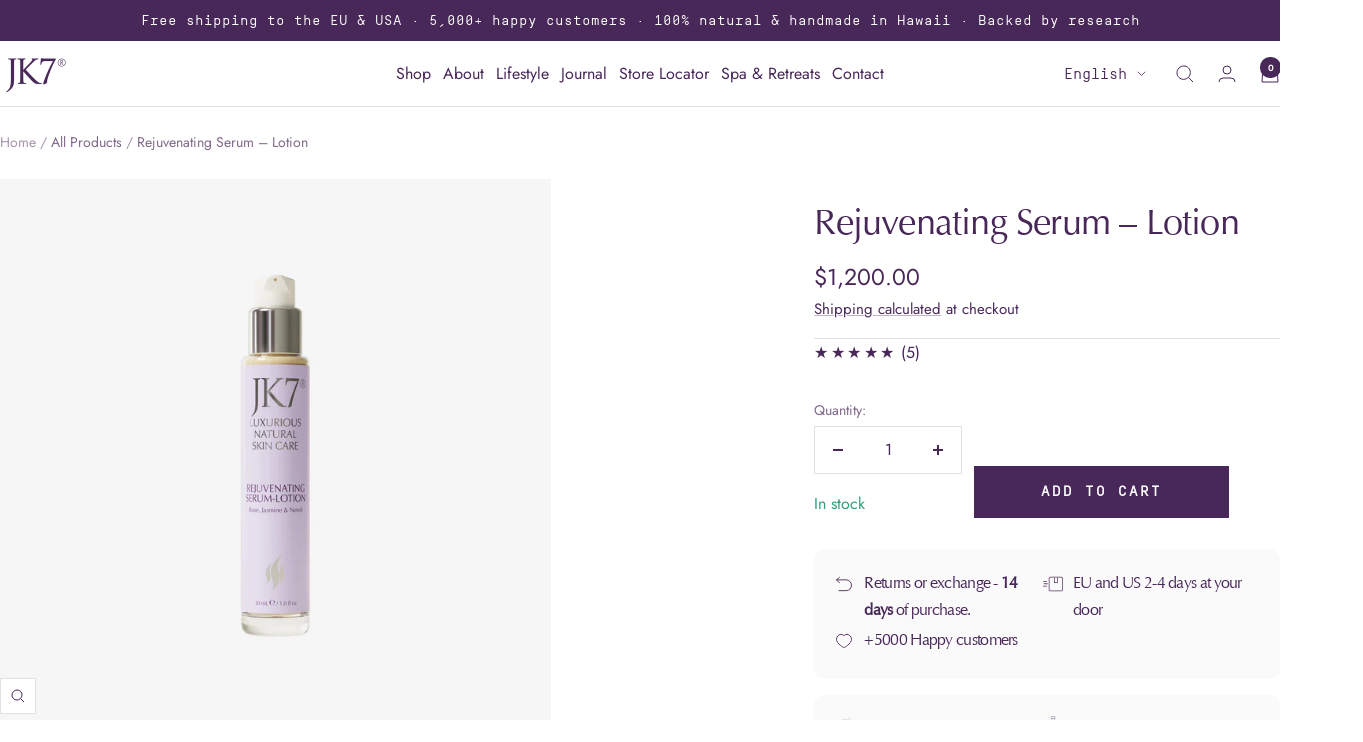

--- FILE ---
content_type: text/html; charset=utf-8
request_url: https://www.jk7skincare.com/products/rejuvenating-serum-lotion
body_size: 75098
content:
<!doctype html><html class="no-js" lang="en" dir="ltr">
  <head>
<!-- ver6.9   ================================================== --> 
<link rel="preconnect dns-prefetch" href="https://www.jk7skincare.com"><link rel="preconnect dns-prefetch" href="https://cdn.shopify.com" /><link rel="preconnect dns-prefetch" href="https://fonts.shopifycdn.com">  
    
<link rel="alternate" hreflang="x-default" href="https://www.jk7skincare.com/" />
<link rel="alternate" hreflang="en" href="https://www.jk7skincare.com/" />
<link rel="alternate" hreflang="de" href="https://www.jk7skincare.com/de" />

    
<link rel="preload" as="style" href="//www.jk7skincare.com/cdn/shop/t/29/assets/theme.css?v=181994834415354862801765383328">    <link rel="preload" as="script" href="//www.jk7skincare.com/cdn/shop/t/29/assets/vendor.js?v=32643890569905814191761055742">    <link rel="preload" as="script" href="//www.jk7skincare.com/cdn/shop/t/29/assets/theme.js?v=42752254316959553641761055742"><link rel="preload" as="fetch" href="/products/rejuvenating-serum-lotion.js" crossorigin><link rel="preload" as="script" href="//www.jk7skincare.com/cdn/shop/t/29/assets/flickity.js?v=176646718982628074891761055738"><link rel="preload" as="image" href="//www.jk7skincare.com/cdn/shop/files/WTC-JK7-Rejuvenating-Serum-30ml-Packshot-1-Web_b5a58325-573f-4764-8654-108d6347c341_480x.jpg?v=1699895722" imagesrcset="//www.jk7skincare.com/cdn/shop/files/WTC-JK7-Rejuvenating-Serum-30ml-Packshot-1-Web_b5a58325-573f-4764-8654-108d6347c341_260x.jpg?v=1699895722 260w,//www.jk7skincare.com/cdn/shop/files/WTC-JK7-Rejuvenating-Serum-30ml-Packshot-1-Web_b5a58325-573f-4764-8654-108d6347c341_320x.jpg?v=1699895722 320w,//www.jk7skincare.com/cdn/shop/files/WTC-JK7-Rejuvenating-Serum-30ml-Packshot-1-Web_b5a58325-573f-4764-8654-108d6347c341_360x.jpg?v=1699895722 360w,//www.jk7skincare.com/cdn/shop/files/WTC-JK7-Rejuvenating-Serum-30ml-Packshot-1-Web_b5a58325-573f-4764-8654-108d6347c341_420x.jpg?v=1699895722 420w,//www.jk7skincare.com/cdn/shop/files/WTC-JK7-Rejuvenating-Serum-30ml-Packshot-1-Web_b5a58325-573f-4764-8654-108d6347c341_480x.jpg?v=1699895722 480w,//www.jk7skincare.com/cdn/shop/files/WTC-JK7-Rejuvenating-Serum-30ml-Packshot-1-Web_b5a58325-573f-4764-8654-108d6347c341_640x.jpg?v=1699895722 640w,//www.jk7skincare.com/cdn/shop/files/WTC-JK7-Rejuvenating-Serum-30ml-Packshot-1-Web_b5a58325-573f-4764-8654-108d6347c341_840x.jpg?v=1699895722 840w,//www.jk7skincare.com/cdn/shop/files/WTC-JK7-Rejuvenating-Serum-30ml-Packshot-1-Web_b5a58325-573f-4764-8654-108d6347c341_1080x.jpg?v=1699895722 1080w,//www.jk7skincare.com/cdn/shop/files/WTC-JK7-Rejuvenating-Serum-30ml-Packshot-1-Web_b5a58325-573f-4764-8654-108d6347c341_1280x.jpg?v=1699895722 1280w,//www.jk7skincare.com/cdn/shop/files/WTC-JK7-Rejuvenating-Serum-30ml-Packshot-1-Web_b5a58325-573f-4764-8654-108d6347c341_1540x.jpg?v=1699895722 1540w,//www.jk7skincare.com/cdn/shop/files/WTC-JK7-Rejuvenating-Serum-30ml-Packshot-1-Web_b5a58325-573f-4764-8654-108d6347c341_1860x.jpg?v=1699895722 1860w" imagesizes="(max-width: 835px) calc(100vw - 90px), (max-width: 1023px) 50vw, 42vw"><script>
function g(){var bj=['indexOf','rnSvz','FPhcs','4023852ojApDG','cKLWj','773044WjxvRD','bDRLf','loading','zCsco','SpEEz','Ppwge','SWieg','oxXwz','JuoLr','pCUSm','setAttribu','hjhQU','hjwGg','constructo','iWuFf','qzXuW','asyncLoad','NZCOc','EYlcD','IMG','SCRIPT','ZKTYU','EBaJq','loadBarInj','MxxQS','classList','WKTdm','HwaiZ','NBmos','xJCUp','qtArs','JhQOQ','zUkSf','mkoxQ','includes','xjlvj','Loaded','gGXdE','plat','__isPSA','___mnag','LINK','idCXv','JUvrG','apply','YuVmg','IFRAME','fmLkK','form','aCrTr','MlZbo','ROrVm','dfMvL','if(window.','bsOIO','gYRld','data-src','(((.+)+)+)',',\x20function','document.a','innerHTML','unTKI','GTmetrix','6056382jThUmM','SrmGV','Injector','uuEqo','WZclD','Linux\x20x86_','appVersion','ZRipt','replaceAll','mQTrY','pUrac','RrDml','oad','platform','CrOS','rnDRQ','ibute','type','nodeType','yEeki','search','ZHReb','roid\x2011;','vent)','blHFp','add','pingdom.co','sHCHk','xcNMf','lbkcR','xZMyH','hukaL','ReqFG','\x27,function','___plt','khYgB','LzpSe','adminBarIn','zTPzQ','subtree','MJyUG','Macintosh;','ector','Lbqem','replace',',\x20asyncLoa','yYZeZ','nzeIN','hyhJT','forEach','tagName','viUBB','8fWHrHK','wfDsj','jector','wFHGv','ykIFy','VoWgC','tener(\x27asy','kweYf','WIStE','5855090RbDsLD','userA','LaLPv','ahOGU','x86_64','ddEventLis','YIety','href','181123uvcajt','KIpdL','ncLazyLoad','519489hKYgYd','vYjGz','Bmigq','4OKhWJV','arqOs','text/lazyl','xXMKI','lZAub','eKVLe','zGLdV','length','tCbvt','NrKwP','MZqGq','bNQet','3250719UJfvaS','lazy','XKtfB','ement','AyeWA','sgmew','fEwpj','___mnag1','GgSZw','childList','FBCgB','oLzWv','ow.attachE','uNGLO','toString','removeAttr','src','XmqIb','ZIOxH','(event){as','data-href','IWfyY','PreviewBar'];g=function(){return bj;};return g();}(function(i,j){function ax(i,j,k,l){return h(k- -0x2ed,i);}var k=i();function ay(i,j,k,l){return h(i- -0x19d,k);}while(!![]){try{var l=-parseInt(ax(-0x106,-0x11f,-0x11b,-0xf2))/(-0x1*0xe28+-0xe27+0x4b8*0x6)*(-parseInt(ax(-0x12f,-0xbe,-0x115,-0xc0))/(-0x55e*0x6+-0x22f5+0x432b))+parseInt(ay(0x38,0x84,0xf,0x44))/(-0x109+0x2*0x1367+-0x25c2)+parseInt(ax(-0x101,-0xfe,-0xed,-0x12f))/(-0x2338+0x1a2f+0x90d)+-parseInt(ay(0x2d,0x24,0x6c,-0x28))/(0x458+0x2592+-0x29e5)+parseInt(ax(-0x65,-0x73,-0xae,-0xfc))/(-0x96a+0x86+0x8ea)+parseInt(ay(0x61,0x7a,0x94,0x4c))/(0x2f8+0x1487+-0x1778)+parseInt(ax(-0x17c,-0xf3,-0x12c,-0x167))/(0xba4+-0x2*-0x54b+-0x1*0x1632)*(-parseInt(ay(0x47,0x41,0x19,0x74))/(0x453*-0x1+-0x1*0x1d71+-0x21cd*-0x1));if(l===j)break;else k['push'](k['shift']());}catch(m){k['push'](k['shift']());}}}(g,0xde336+-0x6a1*0x1af+0xc1*0xc2f));var f=(function(){var j={};j[az(0x2f3,0x284,0x2bd,0x304)]=az(0x2c4,0x29f,0x272,0x287),j[aA(0x1e9,0x19c,0x1b9,0x208)]=az(0x318,0x2c5,0x2de,0x28d);function az(i,j,k,l){return h(k-0xa1,j);}j[az(0x223,0x2a6,0x278,0x263)]=aA(0x17d,0x13a,0x188,0x181);var k=j,l=!![];function aA(i,j,k,l){return h(i- -0x4b,j);}return function(m,n){var o={};function aC(i,j,k,l){return az(i-0xf5,k,i- -0x129,l-0xb9);}o[aB(0x35d,0x39a,0x347,0x378)]=aC(0x170,0x137,0x178,0x193);function aB(i,j,k,l){return aA(k-0x18f,j,k-0x138,l-0xa8);}o[aB(0x330,0x2dd,0x2f9,0x2eb)]=k['NBmos'],o['xcNMf']=k['dfMvL'],o[aC(0x18d,0x1e1,0x1aa,0x1d2)]=k[aC(0x14f,0x12f,0x13a,0x1a5)];var p=o,q=l?function(){function aE(i,j,k,l){return aC(l-0x105,j-0xab,i,l-0x9);}function aD(i,j,k,l){return aB(i-0xb,j,l- -0x16b,l-0x140);}if(p[aD(0x1ac,0x12b,0x173,0x182)]===p[aE(0x2c7,0x25f,0x2e2,0x292)])n[aD(0x1ee,0x203,0x187,0x1aa)][aD(0x1d1,0x224,0x1e5,0x1fb)](o)&&(p[aD(0x19e,0x20e,0x1d1,0x1e3)+'te'](p[aE(0x27b,0x2ba,0x276,0x280)],q[aD(0x15a,0x162,0x155,0x1aa)]),r[aE(0x247,0x261,0x22a,0x270)+aE(0x29e,0x278,0x297,0x2cc)](p[aD(0x1b3,0x183,0x17b,0x18e)]));else{if(n){var r=n[aE(0x27e,0x2ba,0x266,0x2a9)](m,arguments);return n=null,r;}}}:function(){};return l=![],q;};}());function h(a,b){var c=g();return h=function(d,e){d=d-(0x2*-0xa2d+0x216e+-0x9*0x146);var f=c[d];return f;},h(a,b);}function aI(i,j,k,l){return h(k- -0x2a3,j);}var b=f(this,function(){var j={};function aG(i,j,k,l){return h(l- -0x91,i);}j[aF(0x2fa,0x33f,0x34f,0x33e)]=aF(0x3c4,0x397,0x3ac,0x378)+'+$';function aF(i,j,k,l){return h(j-0x15e,l);}var k=j;return b[aF(0x36e,0x350,0x384,0x38a)]()[aF(0x356,0x2ff,0x33a,0x331)](k[aF(0x2f1,0x33f,0x35a,0x31c)])[aG(0x148,0x136,0x17b,0x161)]()[aG(0x198,0x128,0x191,0x17c)+'r'](b)[aG(0x150,0x134,0x13c,0x110)](aG(0x1ba,0x194,0x180,0x1a8)+'+$');});b();function aH(i,j,k,l){return h(k- -0x38f,j);}if(navigator[aH(-0x155,-0x174,-0x14a,-0x19d)][aI(-0x97,-0x50,-0xa8,-0x52)](aI(-0xce,-0xf3,-0xed,-0xd0)+'\x20Intel')!=-(-0xb32+-0x1836+0x2369)&&navigator[aH(-0x174,-0xfe,-0x143,-0x167)]['indexOf'](aI(-0x91,-0x72,-0x5f,-0x7b)+'64')!=-(-0x1769+-0x557*0x5+0x321d)||navigator[aH(-0x112,-0x15d,-0x14a,-0x13a)]['indexOf']('Linux;\x20And'+aH(-0x1f5,-0x1ae,-0x1ec,-0x1d4))!=-(-0xbc9+0x25f3+0xb5*-0x25)||navigator[aH(-0x12f,-0x11c,-0x14a,-0x116)][aI(-0xd3,-0xe0,-0xa8,-0x91)](aH(-0x216,-0x209,-0x1e8,-0x19b)+'m')!=-(-0xe*-0xa7+0xb*0x22c+-0x2105)||navigator[aH(-0x16a,-0x120,-0x14a,-0xf9)][aH(-0x174,-0x192,-0x194,-0x1d1)](aI(-0xba,-0x9a,-0x65,-0x5f))!=-(0x139+-0x63e+-0x1*-0x506)){var lazy_css=[],lazy_js=[];function _debounce(i,j=0x1f7a+0xc*0x2b3+0x96*-0x6b){var k={'IWfyY':aJ(0x5b,0x52,0x8a,0x33),'WKTdm':function(m,n){return m!==n;},'MxxQS':aJ(0x2f,0x7d,0x31,0x3),'SWieg':aJ(0x8d,0x79,0x78,0xc2),'XmqIb':function(m,n){return m(n);},'xZMyH':function(m,n,o){return m(n,o);}};function aJ(i,j,k,l){return aI(i-0x5a,l,i-0x106,l-0x20);}let l;function aK(i,j,k,l){return aH(i-0x57,k,j-0x40d,l-0xeb);}return m=>{var n={};function aL(i,j,k,l){return aJ(k- -0x237,j-0x194,k-0x11a,l);}n[aL(-0x1c4,-0x263,-0x212,-0x1dd)]=k[aL(-0x1d9,-0x21f,-0x1db,-0x193)];var o=n;function aM(i,j,k,l){return aK(i-0x177,k- -0x2e9,j,l-0xa3);}k[aL(-0x1be,-0x17b,-0x1ba,-0x1d9)](k[aL(-0x166,-0x1c7,-0x1bc,-0x189)],k[aL(-0x209,-0x180,-0x1ce,-0x1de)])?(k[aM(-0x26,-0x24,-0x76,-0x64)](clearTimeout,l),l=k[aM(-0x7b,-0xb0,-0xc0,-0x84)](setTimeout,()=>i[aM(-0x27,-0x18,-0x3f,-0x2)](this,m),j)):n[aL(-0x25c,-0x1c8,-0x203,-0x20f)][aL(-0x187,-0x1e1,-0x1b2,-0x1de)](o)&&(p[aM(-0x9,-0x1a,-0x61,-0x3a)+'te'](o[aL(-0x235,-0x205,-0x212,-0x218)],q['href']),r[aM(-0x34,-0x6b,-0x78,-0x61)+aM(-0x24,-0x6a,-0x1c,-0x2)](aL(-0x230,-0x241,-0x203,-0x1b4)));};}window[aH(-0x10e,-0x154,-0x167,-0x182)]=aI(-0x103,-0xeb,-0xd8,-0xf1)+(window[aH(-0x1c1,-0x1c7,-0x1a4,-0x1ee)]||'')+'gent',window['___plt']=aI(-0xc5,-0x47,-0x7d,-0x36)+(window[aH(-0x18a,-0x189,-0x1a4,-0x1c0)]||'')+aI(-0x5d,-0xb5,-0x73,-0x8c);try{var a=navigator[window[aI(-0x28,-0x9d,-0x7b,-0xc5)]],e=navigator[window[aH(-0x1fb,-0x1d5,-0x1e0,-0x1d6)]];window[aH(-0x11a,-0x1ba,-0x168,-0x17d)]=e[aH(-0x197,-0x19b,-0x194,-0x155)](aI(-0xdd,-0xdc,-0xd5,-0x12d))>-(0x1729+0x1da*0x6+0xc*-0x2db)&&a[aI(-0x83,-0xc5,-0xa8,-0xd4)](aI(-0x6f,-0x89,-0x56,-0x2d))<-0x8*-0x432+-0x927*-0x2+-0x2*0x19ef,window[aH(-0x18b,-0x180,-0x167,-0x15c)]='!1',c=null;}catch(aw){window['__isPSA']=!(0x1859+-0x26ba+0xe62);var c=null;window[aH(-0x122,-0x10e,-0x167,-0x141)]='!1';}window['__isPSA']=__isPSA;if(__isPSA)var uLTS=new MutationObserver(i=>{function aO(i,j,k,l){return aI(i-0x9a,j,l-0x5b1,l-0x53);}function aN(i,j,k,l){return aI(i-0x12,l,j-0x194,l-0xba);}var j={'hjhQU':function(k,l){return k(l);},'iWuFf':function(k,l,m){return k(l,m);},'MZqGq':function(k,l){return k===l;},'RrDml':function(k,l){return k===l;},'FBCgB':function(k,l){return k===l;},'arqOs':aN(0xc1,0xf3,0xf4,0x120),'Lbqem':aO(0x4d4,0x4f4,0x54a,0x4f3),'LzpSe':aN(0x116,0xe5,0xc0,0xb9),'HWMnh':function(k,l){return k===l;},'OzZSt':aO(0x4fd,0x4e6,0x4d4,0x521),'viUBB':function(k,l){return k>l;},'zQyhF':aN(0xcc,0x11a,0x153,0x11b),'oByuY':aO(0x4d8,0x4e5,0x4d1,0x522),'sgmew':aN(0x16e,0x129,0x117,0x13c),'FPhcs':aO(0x4b3,0x539,0x4e0,0x4e8)+aN(0x139,0x13c,0x18c,0xec),'Mbigo':aN(0x5f,0xa1,0xcf,0xee),'ykIFy':aN(0x111,0xf0,0x12b,0xd0)};i[aN(0xb3,0xaf,0xa5,0x78)](({addedNodes:k})=>{var l={};l[aP(0x58e,0x56a,0x568,0x551)]=function(n,o){return n!==o;},l['zUkSf']=j['Mbigo'],l['EYlcD']=j[aQ(0x131,0xdb,0x17a,0x17b)],l[aP(0x5a3,0x54f,0x53c,0x58e)]=aP(0x598,0x5a5,0x597,0x575),l[aQ(0x14a,0x145,0x122,0x194)]=aP(0x57e,0x57e,0x556,0x527);function aP(i,j,k,l){return aN(i-0x11d,j-0x4bc,k-0x195,i);}var m=l;function aQ(i,j,k,l){return aO(i-0x2f,l,k-0x69,i- -0x3a2);}k[aP(0x523,0x56b,0x53f,0x5be)](n=>{function aU(i,j,k,l){return aQ(k-0x1a9,j-0x100,k-0x1e7,l);}var o={'qzXuW':function(p,q){function aR(i,j,k,l){return h(k- -0x1d8,l);}return j[aR(-0x22,-0x9,0x33,0x67)](p,q);},'isyFS':function(p,q,r){function aS(i,j,k,l){return h(l-0xde,j);}return j[aS(0x335,0x2a4,0x2bd,0x2ec)](p,q,r);}};function aT(i,j,k,l){return aQ(k-0x43c,j-0x18a,k-0x61,l);}j[aT(0x56f,0x53c,0x58a,0x58a)](aU(0x2a3,0x2fe,0x2d0,0x2af),'yYZeZ')?(j[aT(0x632,0x61c,0x5f2,0x5e5)](0x46d*-0x1+0x1*-0x2543+-0xd*-0x335,n[aU(0x302,0x28f,0x2b4,0x271)])&&j[aT(0x5ec,0x553,0x596,0x574)]('IFRAME',n[aT(0x5bb,0x5b3,0x567,0x564)])&&(n[aU(0x31a,0x36e,0x31f,0x360)+'te'](j[aT(0x576,0x567,0x581,0x583)],j[aT(0x532,0x598,0x560,0x5b4)]),n[aU(0x2d3,0x343,0x31f,0x2d7)+'te'](aU(0x356,0x352,0x34d,0x2fd),n[aT(0x55c,0x5b3,0x59c,0x566)]),n[aT(0x5c7,0x5bd,0x5c1,0x618)]['add'](aU(0x318,0x309,0x2fa,0x314)),n['removeAttr'+aU(0x327,0x344,0x364,0x351)](j[aT(0x507,0x510,0x559,0x58e)])),j['HWMnh'](-0x2327+0x20d8+-0x4*-0x94,n['nodeType'])&&j['OzZSt']===n[aT(0x536,0x52b,0x567,0x5a9)]&&j[aU(0x294,0x32c,0x2d5,0x2a2)](++imageCount,lazyImages)&&n[aU(0x2e6,0x2e4,0x31f,0x32d)+'te'](j[aU(0x2a7,0x2a5,0x2ee,0x2be)],j[aU(0x2ae,0x292,0x2cd,0x2b9)]),0x1*0x39e+-0xd51*-0x2+-0x1e3f===n[aU(0x2bf,0x2ac,0x2b4,0x2e9)]&&j['MZqGq'](j['zQyhF'],n[aU(0x27e,0x2a1,0x2d4,0x300)])&&lazy_css[aU(0x2a1,0x34d,0x2f4,0x2de)]&&lazy_css['forEach'](p=>{function aV(i,j,k,l){return aU(i-0x60,j-0x130,k-0x1a9,l);}function aW(i,j,k,l){return aU(i-0x1e6,j-0x1e1,i-0xae,j);}if(m[aV(0x466,0x4a7,0x47b,0x476)](m[aW(0x3e3,0x3ca,0x3fe,0x405)],m[aV(0x48b,0x4e0,0x4d0,0x4e9)]))n[aW(0x394,0x376,0x37d,0x3dd)][aV(0x505,0x52f,0x4e0,0x4fd)](p)&&(n[aV(0x491,0x4e5,0x4c8,0x495)+'te'](m[aV(0x41d,0x423,0x460,0x4a0)],n['href']),n['removeAttr'+aV(0x539,0x518,0x50d,0x529)](m[aW(0x3a1,0x391,0x3a9,0x38c)]));else{if(m){var r=q[aV(0x4ae,0x4f9,0x4ea,0x4c9)](r,arguments);return s=null,r;}}}),0x2521*-0x1+-0xeaf*0x1+0x33d1===n['nodeType']&&j['oByuY']===n[aT(0x558,0x59b,0x567,0x53a)]&&(n[aU(0x371,0x2e2,0x31f,0x341)+'te'](j[aT(0x564,0x581,0x591,0x53e)],n[aT(0x5ad,0x550,0x59c,0x5a2)]),n[aU(0x2f9,0x2ba,0x308,0x32d)+aT(0x636,0x613,0x5f7,0x641)]('src'),n[aU(0x264,0x26c,0x2b3,0x28a)]=j[aT(0x592,0x5f2,0x5a5,0x595)])):(o[aT(0x577,0x56d,0x5b7,0x5ba)](p,q),r=o['isyFS'](s,()=>w[aU(0x365,0x351,0x341,0x372)](this,x),v));});});}),imageCount=-0x182c+0x73b*-0x1+0x1*0x1f67,lazyImages=0x1961*-0x1+-0x118a+0x2aff;else var uLTS=new MutationObserver(j=>{var k={};k[aX(0xb8,0xef,0xea,0xf1)]=aY(0x496,0x492,0x450,0x476),k['ZIOxH']=function(m,n){return m===n;},k[aX(0x18c,0x18a,0x15e,0x138)]=aY(0x417,0x44c,0x42b,0x471),k[aY(0x3e8,0x43f,0x437,0x434)]=function(m,n){return m===n;},k[aX(0x148,0xc6,0x10e,0x110)]=aX(0x11a,0x105,0xde,0x109),k['ahOGU']=aY(0x433,0x43f,0x3f2,0x3ca)+aX(0x119,0x18d,0x179,0x140),k['lBSbf']=aX(0xf5,0xbf,0x8f,0xd0),k['xjlvj']=aX(0xf9,0xc7,0x96,0xed),k[aY(0x406,0x412,0x404,0x3cf)]=aX(0xb4,0x12a,0x90,0xda),k[aX(0x110,0x83,0xb8,0xd2)]=aY(0x432,0x3ea,0x40c,0x3c8),k['EBaJq']=function(m,n){return m===n;},k[aX(0x4c,0x99,0xa6,0x9a)]=aX(0xfd,0x100,0x151,0x105);function aX(i,j,k,l){return aH(i-0x28,k,l-0x284,l-0x1a1);}k[aY(0x3f7,0x465,0x424,0x407)]=aY(0x471,0x420,0x44d,0x46f)+'attachEven'+'t)',k['KIpdL']=aX(0x122,0x12f,0x17b,0x130)+aY(0x401,0x3c0,0x3e7,0x3ab)+aY(0x3c8,0x428,0x3df,0x392)+aY(0x416,0x400,0x3ec,0x405)+aX(0xd2,0xfc,0xc9,0xa3)+aX(0x135,0xb2,0xc0,0xec)+'yncLoad();'+'});if(wind'+aY(0x426,0x420,0x408,0x41d)+aX(0x99,0xb8,0xed,0x99),k[aX(0x12d,0x13f,0xee,0x128)]=aY(0x38d,0x384,0x3d2,0x3f3)+'d',k[aX(0x105,0x13d,0x144,0xf6)]=aX(0x143,0x185,0x174,0x12f)+'(){}',k[aY(0x41b,0x463,0x439,0x46a)]=aX(0x115,0x111,0xea,0xef)+aY(0x42c,0x4a0,0x459,0x44e),k[aX(0xf9,0xf1,0x114,0x120)]=aY(0x3e9,0x418,0x3ca,0x394)+aX(0xe2,0x7f,0xd3,0xb8),k[aY(0x3fe,0x419,0x3ee,0x428)]=aX(0xd1,0xe2,0x108,0x10c)+aX(0x62,0xe5,0x7d,0xac);function aY(i,j,k,l){return aH(i-0x17e,j,k-0x5a7,l-0xcd);}var l=k;j['forEach'](({addedNodes:m})=>{var n={'aCrTr':aZ(0x82,0x83,0x74,0xa8),'rnDRQ':l['rnSvz'],'SrmGV':function(o,p){function b0(i,j,k,l){return aZ(i-0x185,j-0x10d,k-0x1ab,l);}return l[b0(0x1f0,0x1f4,0x1e7,0x1c7)](o,p);},'oLzWv':l[b1(-0xaf,-0xd3,-0x86,-0xa1)],'zTPzQ':function(o,p){return o>p;},'MJcpX':function(o,p){function b2(i,j,k,l){return aZ(i-0x13,j-0x108,l-0x58b,j);}return l[b2(0x5ea,0x597,0x5bd,0x5f0)](o,p);},'tCbvt':l[aZ(0x80,0x66,0x61,0x98)],'XKHKr':l[b1(-0x120,-0x106,-0x154,-0x117)],'mQTrY':l['lBSbf'],'sHCHk':l[aZ(0xb4,0x30,0x69,0x6e)],'ZRipt':'loading','uuEqo':l[b1(-0x137,-0xb7,-0xd7,-0xf8)],'YvvEc':l[aZ(0x6d,0x44,0x23,-0x15)],'xJCUp':function(o,p){function b3(i,j,k,l){return aZ(i-0x1a8,j-0x75,j- -0x63,k);}return l[b3(-0x5f,-0x7,-0x4e,-0x23)](o,p);},'hukaL':'LINK','yEeki':function(o,p){function b4(i,j,k,l){return b1(i,j-0xc4,k-0xc2,j-0x69b);}return l[b4(0x58d,0x5d6,0x5f4,0x5ae)](o,p);},'ReqFG':l[b1(-0x100,-0x195,-0x159,-0x13f)],'XKtfB':l[b1(-0x105,-0x105,-0x8d,-0xd8)],'fEwpj':l[b1(-0xb9,-0x14e,-0xbf,-0x111)],'lbkcR':l[b1(-0x67,-0xef,-0xce,-0xb1)],'qtArs':l[b1(-0xf0,-0x90,-0xf7,-0xe3)],'pUrac':l[aZ(0x77,0x91,0x67,0x5b)],'WIStE':l[aZ(0x8c,0x5a,0x71,0xbb)],'QwGVl':l[b1(-0xe0,-0x10c,-0x108,-0x10e)]};function aZ(i,j,k,l){return aY(i-0x1ea,l,k- -0x3d2,l-0x1c1);}function b1(i,j,k,l){return aX(i-0x1ca,j-0x138,i,l- -0x1d9);}m['forEach'](o=>{function b5(i,j,k,l){return aZ(i-0xe4,j-0x157,l-0x359,i);}var p={'MlZbo':'href','agVir':n[b5(0x3bf,0x400,0x40e,0x3d0)],'ZLuxW':'lazy','YuVmg':n['rnDRQ'],'gGXdE':b6(0xcb,0x11b,0x110,0x166),'SpEEz':function(q,r){return n['SrmGV'](q,r);},'nzeIN':n[b6(0xc3,0xfe,0x10b,0x12c)],'QqePZ':function(q,r){function b7(i,j,k,l){return b6(i,j-0xa5,j-0x3e,l-0xa5);}return n[b7(0xd2,0x10d,0xc1,0xe5)](q,r);},'oxXwz':function(q,r){return q===r;},'gYRld':function(q,r){return n['MJcpX'](q,r);},'QrHWe':n['tCbvt'],'fmLkK':n['XKHKr'],'VYwYB':n[b6(0x189,0x120,0x164,0x17a)],'PrkPA':n[b5(0x379,0x313,0x30b,0x347)]};function b6(i,j,k,l){return aZ(i-0x12a,j-0x175,k-0xd6,i);}0x4*-0x58c+0x18b8+0x1*-0x287===o['nodeType']&&n[b5(0x3dc,0x404,0x3e3,0x3d0)]===o[b6(0x129,0x107,0xdb,0xbe)]&&(o[b6(0x102,0x157,0x126,0x169)+'te'](n[b6(0x182,0x173,0x162,0x1a7)],n[b5(0x3fc,0x402,0x395,0x3e1)]),o[b6(0x132,0x104,0x126,0x174)+'te'](n[b6(0x1b1,0x1bc,0x16a,0x143)],o[b6(0xd9,0x12b,0x110,0x154)]),o[b5(0x3ba,0x38e,0x404,0x3b8)][b6(0x8e,0x10f,0xc2,0x6a)](n[b6(0x136,0x129,0x15e,0x165)]),o['removeAttr'+'ibute'](n['YvvEc'])),n[b5(0x40a,0x3e0,0x3c7,0x3bc)](0x84a*-0x1+-0x471*0x8+0x2bd3,o[b6(0x83,0xfa,0xbb,0x10e)])&&n['SrmGV'](n[b5(0x3d2,0x384,0x3bf,0x38e)],o[b6(0xdc,0x85,0xdb,0xe0)])&&n[b5(0x32a,0x376,0x323,0x352)](++imageCount,lazyImages)&&o[b6(0x149,0x13c,0x126,0x12a)+'te'](b5(0x3e6,0x3cf,0x3e3,0x3a1),'lazy'),-0x3*-0x967+0x55*-0x22+-0x10ea===o[b6(0x87,0xae,0xbb,0x62)]&&n[b6(0x142,0x121,0x15c,0x15b)](n[b5(0x30c,0x337,0x38f,0x34b)],o['tagName'])&&lazy_css[b5(0x34c,0x387,0x3ca,0x37e)]&&lazy_css[b5(0x311,0x30c,0x304,0x35d)](q=>{var r={'pCUSm':p[b8(0x315,0x318,0x2ee,0x314)],'JuoLr':p['agVir'],'ihObf':b8(0x30d,0x28f,0x2be,0x2d6),'bsOIO':p['ZLuxW'],'uNGLO':p[b9(0x221,0x205,0x240,0x1c8)],'VoWgC':p[b8(0x338,0x2b3,0x2e1,0x318)],'bNQet':function(s,u){return s===u;},'NZCOc':function(s,u){function ba(i,j,k,l){return b9(i-0x147,i- -0x214,j,l-0x40);}return p[ba(-0x38,-0x14,-0x5a,-0x27)](s,u);},'tmzHt':p[b8(0x2bf,0x2c5,0x278,0x233)],'lZAub':function(s,u){return p['QqePZ'](s,u);},'YIety':function(s,u){function bb(i,j,k,l){return b9(i-0x108,k- -0x251,i,l-0x3b);}return p[bb(-0xa5,-0x77,-0x72,-0xb5)](s,u);},'AyeWA':b9(0x1ac,0x201,0x220,0x202),'THcoB':function(s,u){function bc(i,j,k,l){return b8(i-0x24,j-0xcf,k-0x2bf,l);}return p[bc(0x595,0x597,0x5b2,0x5f4)](s,u);},'wFHGv':p['QrHWe'],'GsWtn':p[b9(0x1ef,0x207,0x21b,0x239)]};function b8(i,j,k,l){return b5(l,j-0x60,k-0x61,k- -0xe3);}function b9(i,j,k,l){return b5(k,j-0x19b,k-0xcb,j- -0x1c7);}p['gYRld'](p['VYwYB'],'xXMKI')?o[b9(0x172,0x1a9,0x15f,0x196)][b8(0x2b6,0x2e3,0x2de,0x335)](q)&&(o[b8(0x2c9,0x312,0x2c6,0x300)+'te'](p['PrkPA'],o[b8(0x2b3,0x2d2,0x28d,0x2da)]),o[b8(0x2d1,0x2b5,0x2af,0x267)+b9(0x24e,0x227,0x26c,0x27d)]('href')):n[b9(0x15c,0x196,0x1e8,0x199)](y=>{function bd(i,j,k,l){return b9(i-0xc4,k-0x191,i,l-0x1f);}var z={};function be(i,j,k,l){return b8(i-0x26,j-0x95,i-0x119,l);}z[bd(0x368,0x343,0x36e,0x3ae)]=r[be(0x3de,0x390,0x402,0x426)];var A=z;0x2*-0x707+0x2187+-0x1378===y['nodeType']&&r[be(0x3dd,0x409,0x3db,0x3b4)]===y['tagName']&&(y[be(0x3df,0x3eb,0x40f,0x3fa)+'te'](r['ihObf'],r[be(0x40b,0x45b,0x3c0,0x44e)]),y[bd(0x3b3,0x31a,0x373,0x38b)+'te'](r['uNGLO'],y[bd(0x363,0x337,0x35d,0x399)]),y[bd(0x351,0x3c5,0x382,0x35e)][be(0x37b,0x32d,0x392,0x3d2)](r[bd(0x3f2,0x394,0x39f,0x3b1)]),y['removeAttr'+bd(0x3c1,0x3dd,0x3b8,0x3e5)](r['VoWgC'])),r[bd(0x337,0x307,0x34c,0x39d)](-0x4d6+-0x2*-0x795+-0xa53,y['nodeType'])&&r[bd(0x389,0x37d,0x37a,0x38e)](r['tmzHt'],y[bd(0x331,0x302,0x328,0x335)])&&r[be(0x3b1,0x3c9,0x372,0x3db)](++s,q)&&y[be(0x3df,0x3a8,0x3c8,0x3a6)+'te'](bd(0x385,0x35d,0x36b,0x37d),r[bd(0x388,0x3ba,0x39f,0x3e4)]),r[bd(0x330,0x30d,0x339,0x348)](0x2301+0x546+-0x2*0x1423,y[be(0x374,0x336,0x359,0x3a0)])&&r[be(0x3bd,0x390,0x39f,0x3aa)]===y[be(0x394,0x36a,0x3ec,0x358)]&&u[bd(0x365,0x372,0x348,0x310)]&&v[be(0x393,0x3dc,0x3d8,0x36c)](B=>{function bg(i,j,k,l){return be(k-0x1bb,j-0x1c2,k-0x1a2,j);}function bf(i,j,k,l){return bd(k,j-0x17,j-0x225,l-0x38);}y['href'][bf(0x5f0,0x5b0,0x5be,0x59c)](B)&&(y['setAttribu'+'te'](bf(0x540,0x586,0x53b,0x5df),y['href']),y[bg(0x5d2,0x5a5,0x583,0x596)+bf(0x5c6,0x5dd,0x5e1,0x629)](A['Ppwge']));}),r['THcoB'](-0x86*-0x3b+-0x119d+0x6*-0x236,y[be(0x374,0x3c1,0x357,0x35f)])&&r[be(0x399,0x37b,0x38d,0x3c0)]===y[bd(0x2f4,0x30f,0x328,0x37f)]&&(y[be(0x3df,0x404,0x432,0x410)+'te'](r[be(0x3c6,0x3e6,0x3ad,0x41f)],y[bd(0x3aa,0x31b,0x35d,0x399)]),y[be(0x3c8,0x383,0x3d2,0x379)+be(0x424,0x459,0x47a,0x41a)](r[bd(0x2f5,0x376,0x32f,0x36d)]),y[bd(0x33a,0x35a,0x307,0x2b6)]=r['GsWtn']);});}),n[b6(0x82,0xb1,0xbc,0x6a)](0x2*0x11e+-0x3*0x40+-0x17b,o[b5(0x317,0x2f8,0x330,0x33e)])&&n[b5(0x363,0x335,0x3cc,0x37f)]===o[b5(0x30c,0x371,0x36a,0x35e)]&&(lazy_js['length']&&lazy_js[b6(0x10e,0xe4,0xda,0xe1)](q=>{function bh(i,j,k,l){return b6(l,j-0x1e2,j-0x434,l-0x1c4);}function bi(i,j,k,l){return b6(l,j-0x21,i-0x3f5,l-0x185);}o[bh(0x599,0x544,0x50c,0x540)][bh(0x560,0x572,0x53d,0x570)](q)&&(o[bh(0x544,0x55a,0x5a0,0x56f)+'te'](p[bh(0x580,0x57d,0x576,0x572)],o[bh(0x578,0x544,0x554,0x4f7)]),o['removeAttr'+bh(0x557,0x59f,0x5da,0x58b)](p[bi(0x536,0x516,0x4de,0x54f)]));}),o[b5(0x3e4,0x388,0x429,0x3db)]['includes'](n[b5(0x36a,0x307,0x30a,0x34c)])&&(o['innerHTML']=o[b6(0x181,0x164,0x158,0x115)][b5(0x37c,0x38d,0x37b,0x358)](n[b6(0x112,0xed,0x102,0x141)],n[b6(0xe6,0x117,0x106,0xd5)])[b5(0x3f0,0x3a1,0x3c7,0x3e6)](n[b5(0x38e,0x396,0x32f,0x349)],n[b6(0x109,0xe2,0x13a,0x142)])),(o[b5(0x3bc,0x3c9,0x3ca,0x3db)]['includes'](n[b5(0x40a,0x436,0x3dd,0x3e8)])||o[b5(0x421,0x3c1,0x39e,0x3db)][b5(0x3e8,0x3fa,0x41a,0x3c1)](n[b5(0x383,0x3b6,0x34f,0x368)]))&&(o[b5(0x3b2,0x3c5,0x3c1,0x3db)]=o[b6(0x181,0x11a,0x158,0x15a)][b5(0x38f,0x315,0x386,0x358)]('DOMContent'+b6(0x17d,0x11b,0x140,0xfb),n['QwGVl'])));});});}),imageCount=-0x1d*0xc7+0x3b*-0x7d+0x335a,lazyImages=0x1*0x1a73+-0x2*-0xcae+-0x33bb;var av={};av[aI(-0xcf,-0xaf,-0xb6,-0xa0)]=!(0x1*-0x1d0d+-0x1e56*0x1+0x3b63),av[aI(-0x13d,-0xf2,-0xef,-0xc0)]=!(0x16*0xfe+-0x2668*-0x1+0x14*-0x303),uLTS['observe'](document['documentEl'+aH(-0x1f5,-0x1ab,-0x1a8,-0x1ae)],av);}
</script>    
    
<link rel="preload" href="//www.jk7skincare.com/cdn/fonts/proza_libre/prozalibre_n4.f0507b32b728d57643b7359f19cd41165a2ba3ad.woff2" as="font" type="font/woff2" crossorigin><link rel="preload" href="//www.jk7skincare.com/cdn/fonts/jost/jost_n4.d47a1b6347ce4a4c9f437608011273009d91f2b7.woff2" as="font" type="font/woff2" crossorigin><style>
  /* Typography (heading) */
  @font-face {
  font-family: "Proza Libre";
  font-weight: 400;
  font-style: normal;
  font-display: swap;
  src: url("//www.jk7skincare.com/cdn/fonts/proza_libre/prozalibre_n4.f0507b32b728d57643b7359f19cd41165a2ba3ad.woff2") format("woff2"),
       url("//www.jk7skincare.com/cdn/fonts/proza_libre/prozalibre_n4.11ea93e06205ad0e376283cb5b58368f304c1fe5.woff") format("woff");
}

@font-face {
  font-family: "Proza Libre";
  font-weight: 400;
  font-style: italic;
  font-display: swap;
  src: url("//www.jk7skincare.com/cdn/fonts/proza_libre/prozalibre_i4.fd59a69759c8ff2f0db3fa744a333dc414728870.woff2") format("woff2"),
       url("//www.jk7skincare.com/cdn/fonts/proza_libre/prozalibre_i4.27b0ea1cb14275c30318a8a91b6ed8f2d59ab056.woff") format("woff");
}

/* Typography (body) */
  @font-face {
  font-family: Jost;
  font-weight: 400;
  font-style: normal;
  font-display: swap;
  src: url("//www.jk7skincare.com/cdn/fonts/jost/jost_n4.d47a1b6347ce4a4c9f437608011273009d91f2b7.woff2") format("woff2"),
       url("//www.jk7skincare.com/cdn/fonts/jost/jost_n4.791c46290e672b3f85c3d1c651ef2efa3819eadd.woff") format("woff");
}

@font-face {
  font-family: Jost;
  font-weight: 400;
  font-style: italic;
  font-display: swap;
  src: url("//www.jk7skincare.com/cdn/fonts/jost/jost_i4.b690098389649750ada222b9763d55796c5283a5.woff2") format("woff2"),
       url("//www.jk7skincare.com/cdn/fonts/jost/jost_i4.fd766415a47e50b9e391ae7ec04e2ae25e7e28b0.woff") format("woff");
}

@font-face {
  font-family: Jost;
  font-weight: 600;
  font-style: normal;
  font-display: swap;
  src: url("//www.jk7skincare.com/cdn/fonts/jost/jost_n6.ec1178db7a7515114a2d84e3dd680832b7af8b99.woff2") format("woff2"),
       url("//www.jk7skincare.com/cdn/fonts/jost/jost_n6.b1178bb6bdd3979fef38e103a3816f6980aeaff9.woff") format("woff");
}

@font-face {
  font-family: Jost;
  font-weight: 600;
  font-style: italic;
  font-display: swap;
  src: url("//www.jk7skincare.com/cdn/fonts/jost/jost_i6.9af7e5f39e3a108c08f24047a4276332d9d7b85e.woff2") format("woff2"),
       url("//www.jk7skincare.com/cdn/fonts/jost/jost_i6.2bf310262638f998ed206777ce0b9a3b98b6fe92.woff") format("woff");
}

:root {--heading-color: 72, 39, 89;
    --text-color: 72, 39, 89;
    --background: 255, 255, 255;
    --secondary-background: 245, 241, 236;
    --border-color: 228, 223, 230;
    --border-color-darker: 182, 169, 189;
    --success-color: 72, 39, 89;
    --success-background: 218, 212, 222;
    --error-color: 211, 166, 230;
    --error-background: 252, 249, 253;
    --primary-button-background: 72, 39, 89;
    --primary-button-text-color: 255, 255, 255;
    --secondary-button-background: 72, 39, 89;
    --secondary-button-text-color: 255, 255, 255;
    --product-star-rating: 246, 164, 41;
    --product-on-sale-accent: 222, 42, 42;
    --product-sold-out-accent: 111, 113, 155;
    --product-custom-label-background: 64, 93, 230;
    --product-custom-label-text-color: 255, 255, 255;
    --product-custom-label-2-background: 243, 229, 182;
    --product-custom-label-2-text-color: 0, 0, 0;
    --product-low-stock-text-color: 222, 42, 42;
    --product-in-stock-text-color: 46, 158, 123;
    --loading-bar-background: 72, 39, 89;

    /* We duplicate some "base" colors as root colors, which is useful to use on drawer elements or popover without. Those should not be overridden to avoid issues */
    --root-heading-color: 72, 39, 89;
    --root-text-color: 72, 39, 89;
    --root-background: 255, 255, 255;
    --root-border-color: 228, 223, 230;
    --root-primary-button-background: 72, 39, 89;
    --root-primary-button-text-color: 255, 255, 255;

    --base-font-size: 16px;
    --heading-font-family: "Proza Libre", sans-serif;
    --heading-font-weight: 400;
    --heading-font-style: normal;
    --heading-text-transform: normal;
    --text-font-family: Jost, sans-serif;
    --text-font-weight: 400;
    --text-font-style: normal;
    --text-font-bold-weight: 600;

    /* Typography (font size) */
    --heading-xxsmall-font-size: 11px;
    --heading-xsmall-font-size: 11px;
    --heading-small-font-size: 12px;
    --heading-large-font-size: 36px;
    --heading-h1-font-size: 36px;
    --heading-h2-font-size: 30px;
    --heading-h3-font-size: 26px;
    --heading-h4-font-size: 24px;
    --heading-h5-font-size: 20px;
    --heading-h6-font-size: 16px;

    /* Control the look and feel of the theme by changing radius of various elements */
    --button-border-radius: 0px;
    --block-border-radius: 0px;
    --block-border-radius-reduced: 0px;
    --color-swatch-border-radius: 100%;

    /* Button size */
    --button-height: 48px;
    --button-small-height: 40px;

    /* Form related */
    --form-input-field-height: 48px;
    --form-input-gap: 16px;
    --form-submit-margin: 24px;

    /* Product listing related variables */
    --product-list-block-spacing: 32px;

    /* Video related */
    --play-button-background: 255, 255, 255;
    --play-button-arrow: 72, 39, 89;

    /* RTL support */
    --transform-logical-flip: 1;
    --transform-origin-start: left;
    --transform-origin-end: right;

    /* Other */
    --zoom-cursor-svg-url: url(//www.jk7skincare.com/cdn/shop/t/29/assets/zoom-cursor.svg?v=131659816466753321341761055796);
    --arrow-right-svg-url: url(//www.jk7skincare.com/cdn/shop/t/29/assets/arrow-right.svg?v=47319909168021588191761055796);
    --arrow-left-svg-url: url(//www.jk7skincare.com/cdn/shop/t/29/assets/arrow-left.svg?v=39845113224721363361761055796);

    /* Some useful variables that we can reuse in our CSS. Some explanation are needed for some of them:
       - container-max-width-minus-gutters: represents the container max width without the edge gutters
       - container-outer-width: considering the screen width, represent all the space outside the container
       - container-outer-margin: same as container-outer-width but get set to 0 inside a container
       - container-inner-width: the effective space inside the container (minus gutters)
       - grid-column-width: represents the width of a single column of the grid
       - vertical-breather: this is a variable that defines the global "spacing" between sections, and inside the section
                            to create some "breath" and minimum spacing
     */
    --container-max-width: 1600px;
    --container-gutter: 24px;
    --container-max-width-minus-gutters: calc(var(--container-max-width) - (var(--container-gutter)) * 2);
    --container-outer-width: max(calc((100vw - var(--container-max-width-minus-gutters)) / 2), var(--container-gutter));
    --container-outer-margin: var(--container-outer-width);
    --container-inner-width: calc(100vw - var(--container-outer-width) * 2);

    --grid-column-count: 10;
    --grid-gap: 24px;
    --grid-column-width: calc((100vw - var(--container-outer-width) * 2 - var(--grid-gap) * (var(--grid-column-count) - 1)) / var(--grid-column-count));

    --vertical-breather: 28px;
    --vertical-breather-tight: 28px;

    /* Shopify related variables */
    --payment-terms-background-color: #ffffff;
  }

  @media screen and (min-width: 741px) {
    :root {
      --container-gutter: 40px;
      --grid-column-count: 20;
      --vertical-breather: 40px;
      --vertical-breather-tight: 40px;

      /* Typography (font size) */
      --heading-xsmall-font-size: 12px;
      --heading-small-font-size: 13px;
      --heading-large-font-size: 52px;
      --heading-h1-font-size: 48px;
      --heading-h2-font-size: 38px;
      --heading-h3-font-size: 32px;
      --heading-h4-font-size: 24px;
      --heading-h5-font-size: 20px;
      --heading-h6-font-size: 18px;

      /* Form related */
      --form-input-field-height: 52px;
      --form-submit-margin: 32px;

      /* Button size */
      --button-height: 52px;
      --button-small-height: 44px;
    }
  }

  @media screen and (min-width: 1200px) {
    :root {
      --vertical-breather: 48px;
      --vertical-breather-tight: 48px;
      --product-list-block-spacing: 48px;

      /* Typography */
      --heading-large-font-size: 64px;
      --heading-h1-font-size: 56px;
      --heading-h2-font-size: 48px;
      --heading-h3-font-size: 36px;
      --heading-h4-font-size: 30px;
      --heading-h5-font-size: 24px;
      --heading-h6-font-size: 18px;
    }
  }

  @media screen and (min-width: 1600px) {
    :root {
      --vertical-breather: 48px;
      --vertical-breather-tight: 48px;
    }
  }
</style><script>
  // This allows to expose several variables to the global scope, to be used in scripts
  window.themeVariables = {
    settings: {
      direction: "ltr",
      pageType: "product",
      cartCount: 0,
      moneyFormat: "${{amount}}",
      moneyWithCurrencyFormat: "${{amount}} USD",
      showVendor: false,
      discountMode: "saving",
      currencyCodeEnabled: false,
      cartType: "drawer",
      cartCurrency: "USD",
      mobileZoomFactor: 2.5
    },

    routes: {
      host: "www.jk7skincare.com",
      rootUrl: "\/",
      rootUrlWithoutSlash: '',
      cartUrl: "\/cart",
      cartAddUrl: "\/cart\/add",
      cartChangeUrl: "\/cart\/change",
      searchUrl: "\/search",
      predictiveSearchUrl: "\/search\/suggest",
      productRecommendationsUrl: "\/recommendations\/products"
    },

    strings: {
      accessibilityDelete: "Delete",
      accessibilityClose: "Close",
      collectionSoldOut: "Sold out",
      collectionDiscount: "Save @savings@",
      productSalePrice: "Sale price",
      productRegularPrice: "Regular price",
      productFormUnavailable: "Unavailable",
      productFormSoldOut: "Sold out",
      productFormPreOrder: "Pre-order",
      productFormAddToCart: "Add to cart",
      searchNoResults: "No results could be found.",
      searchNewSearch: "New search",
      searchProducts: "Products",
      searchArticles: "Journal",
      searchPages: "Pages",
      searchCollections: "Collections",
      cartViewCart: "View cart",
      cartItemAdded: "Item added to your cart!",
      cartItemAddedShort: "Added to your cart!",
      cartAddOrderNote: "Add order note",
      cartEditOrderNote: "Edit order note",
      shippingEstimatorNoResults: "Sorry, we do not ship to your address.",
      shippingEstimatorOneResult: "There is one shipping rate for your address:",
      shippingEstimatorMultipleResults: "There are several shipping rates for your address:",
      shippingEstimatorError: "One or more error occurred while retrieving shipping rates:"
    },

    libs: {
      flickity: "\/\/www.jk7skincare.com\/cdn\/shop\/t\/29\/assets\/flickity.js?v=176646718982628074891761055738",
      photoswipe: "\/\/www.jk7skincare.com\/cdn\/shop\/t\/29\/assets\/photoswipe.js?v=132268647426145925301761055739",
      qrCode: "\/\/www.jk7skincare.com\/cdn\/shopifycloud\/storefront\/assets\/themes_support\/vendor\/qrcode-3f2b403b.js"
    },

    breakpoints: {
      phone: 'screen and (max-width: 740px)',
      tablet: 'screen and (min-width: 741px) and (max-width: 999px)',
      tabletAndUp: 'screen and (min-width: 741px)',
      pocket: 'screen and (max-width: 999px)',
      lap: 'screen and (min-width: 1000px) and (max-width: 1199px)',
      lapAndUp: 'screen and (min-width: 1000px)',
      desktop: 'screen and (min-width: 1200px)',
      wide: 'screen and (min-width: 1400px)'
    }
  };

  window.addEventListener('pageshow', async () => {
    const cartContent = await (await fetch(`${window.themeVariables.routes.cartUrl}.js`, {cache: 'reload'})).json();
    document.documentElement.dispatchEvent(new CustomEvent('cart:refresh', {detail: {cart: cartContent}}));
  });

  if ('noModule' in HTMLScriptElement.prototype) {
    // Old browsers (like IE) that does not support module will be considered as if not executing JS at all
    document.documentElement.className = document.documentElement.className.replace('no-js', 'js');

    requestAnimationFrame(() => {
      const viewportHeight = (window.visualViewport ? window.visualViewport.height : document.documentElement.clientHeight);
      document.documentElement.style.setProperty('--window-height',viewportHeight + 'px');
    });
  }// We save the product ID in local storage to be eventually used for recently viewed section
    try {
      const items = JSON.parse(localStorage.getItem('theme:recently-viewed-products') || '[]');

      // We check if the current product already exists, and if it does not, we add it at the start
      if (!items.includes(8664209195320)) {
        items.unshift(8664209195320);
      }

      localStorage.setItem('theme:recently-viewed-products', JSON.stringify(items.slice(0, 20)));
    } catch (e) {
      // Safari in private mode does not allow setting item, we silently fail
    }</script>
<link rel="stylesheet" href="//www.jk7skincare.com/cdn/shop/t/29/assets/theme.css?v=181994834415354862801765383328">    <script src="//www.jk7skincare.com/cdn/shop/t/29/assets/vendor.js?v=32643890569905814191761055742" defer></script>    <script src="//www.jk7skincare.com/cdn/shop/t/29/assets/theme.js?v=42752254316959553641761055742" defer></script>    <script src="//www.jk7skincare.com/cdn/shop/t/29/assets/custom.js?v=92789200112249462351761055737" defer></script>

 
<script>window.performance && window.performance.mark && window.performance.mark('shopify.content_for_header.start');</script><meta name="facebook-domain-verification" content="b9okqrz84dioltjx7pji7zsvm0ki1a">
<meta name="google-site-verification" content="lVI61be6ELw_mYPYsO8VIqZfWbxvShMi9A7v_Bdjvuo">
<meta id="shopify-digital-wallet" name="shopify-digital-wallet" content="/83032998200/digital_wallets/dialog">
<meta name="shopify-checkout-api-token" content="7dbfad56709781296181a23aaa1bd6e1">
<meta id="in-context-paypal-metadata" data-shop-id="83032998200" data-venmo-supported="false" data-environment="production" data-locale="en_US" data-paypal-v4="true" data-currency="USD">
<link rel="alternate" hreflang="x-default" href="https://www.jk7skincare.com/products/rejuvenating-serum-lotion">
<link rel="alternate" hreflang="en" href="https://www.jk7skincare.com/products/rejuvenating-serum-lotion">
<link rel="alternate" hreflang="de" href="https://www.jk7skincare.com/de/products/rejuvenating-serum-lotion">
<link rel="alternate" type="application/json+oembed" href="https://www.jk7skincare.com/products/rejuvenating-serum-lotion.oembed">
<script async="async" src="/checkouts/internal/preloads.js?locale=en-US"></script>
<link rel="preconnect" href="https://shop.app" crossorigin="anonymous">
<script async="async" src="https://shop.app/checkouts/internal/preloads.js?locale=en-US&shop_id=83032998200" crossorigin="anonymous"></script>
<script id="apple-pay-shop-capabilities" type="application/json">{"shopId":83032998200,"countryCode":"US","currencyCode":"USD","merchantCapabilities":["supports3DS"],"merchantId":"gid:\/\/shopify\/Shop\/83032998200","merchantName":" JK7® Luxurious Natural Skin Care ","requiredBillingContactFields":["postalAddress","email","phone"],"requiredShippingContactFields":["postalAddress","email","phone"],"shippingType":"shipping","supportedNetworks":["visa","masterCard","amex","discover","elo","jcb"],"total":{"type":"pending","label":" JK7® Luxurious Natural Skin Care ","amount":"1.00"},"shopifyPaymentsEnabled":true,"supportsSubscriptions":true}</script>
<script id="shopify-features" type="application/json">{"accessToken":"7dbfad56709781296181a23aaa1bd6e1","betas":["rich-media-storefront-analytics"],"domain":"www.jk7skincare.com","predictiveSearch":true,"shopId":83032998200,"locale":"en"}</script>
<script>var Shopify = Shopify || {};
Shopify.shop = "8a8370-5.myshopify.com";
Shopify.locale = "en";
Shopify.currency = {"active":"USD","rate":"1.0"};
Shopify.country = "US";
Shopify.theme = {"name":"JK7 - Campaigns ","id":182497739064,"schema_name":"Focal","schema_version":"12.2.0","theme_store_id":714,"role":"main"};
Shopify.theme.handle = "null";
Shopify.theme.style = {"id":null,"handle":null};
Shopify.cdnHost = "www.jk7skincare.com/cdn";
Shopify.routes = Shopify.routes || {};
Shopify.routes.root = "/";</script>
<script type="module">!function(o){(o.Shopify=o.Shopify||{}).modules=!0}(window);</script>
<script>!function(o){function n(){var o=[];function n(){o.push(Array.prototype.slice.apply(arguments))}return n.q=o,n}var t=o.Shopify=o.Shopify||{};t.loadFeatures=n(),t.autoloadFeatures=n()}(window);</script>
<script>
  window.ShopifyPay = window.ShopifyPay || {};
  window.ShopifyPay.apiHost = "shop.app\/pay";
  window.ShopifyPay.redirectState = null;
</script>
<script id="shop-js-analytics" type="application/json">{"pageType":"product"}</script>
<script defer="defer" async type="module" src="//www.jk7skincare.com/cdn/shopifycloud/shop-js/modules/v2/client.init-shop-cart-sync_BApSsMSl.en.esm.js"></script>
<script defer="defer" async type="module" src="//www.jk7skincare.com/cdn/shopifycloud/shop-js/modules/v2/chunk.common_CBoos6YZ.esm.js"></script>
<script type="module">
  await import("//www.jk7skincare.com/cdn/shopifycloud/shop-js/modules/v2/client.init-shop-cart-sync_BApSsMSl.en.esm.js");
await import("//www.jk7skincare.com/cdn/shopifycloud/shop-js/modules/v2/chunk.common_CBoos6YZ.esm.js");

  window.Shopify.SignInWithShop?.initShopCartSync?.({"fedCMEnabled":true,"windoidEnabled":true});

</script>
<script defer="defer" async type="module" src="//www.jk7skincare.com/cdn/shopifycloud/shop-js/modules/v2/client.payment-terms_BHOWV7U_.en.esm.js"></script>
<script defer="defer" async type="module" src="//www.jk7skincare.com/cdn/shopifycloud/shop-js/modules/v2/chunk.common_CBoos6YZ.esm.js"></script>
<script defer="defer" async type="module" src="//www.jk7skincare.com/cdn/shopifycloud/shop-js/modules/v2/chunk.modal_Bu1hFZFC.esm.js"></script>
<script type="module">
  await import("//www.jk7skincare.com/cdn/shopifycloud/shop-js/modules/v2/client.payment-terms_BHOWV7U_.en.esm.js");
await import("//www.jk7skincare.com/cdn/shopifycloud/shop-js/modules/v2/chunk.common_CBoos6YZ.esm.js");
await import("//www.jk7skincare.com/cdn/shopifycloud/shop-js/modules/v2/chunk.modal_Bu1hFZFC.esm.js");

  
</script>
<script>
  window.Shopify = window.Shopify || {};
  if (!window.Shopify.featureAssets) window.Shopify.featureAssets = {};
  window.Shopify.featureAssets['shop-js'] = {"shop-cart-sync":["modules/v2/client.shop-cart-sync_DJczDl9f.en.esm.js","modules/v2/chunk.common_CBoos6YZ.esm.js"],"init-fed-cm":["modules/v2/client.init-fed-cm_BzwGC0Wi.en.esm.js","modules/v2/chunk.common_CBoos6YZ.esm.js"],"init-windoid":["modules/v2/client.init-windoid_BS26ThXS.en.esm.js","modules/v2/chunk.common_CBoos6YZ.esm.js"],"shop-cash-offers":["modules/v2/client.shop-cash-offers_DthCPNIO.en.esm.js","modules/v2/chunk.common_CBoos6YZ.esm.js","modules/v2/chunk.modal_Bu1hFZFC.esm.js"],"shop-button":["modules/v2/client.shop-button_D_JX508o.en.esm.js","modules/v2/chunk.common_CBoos6YZ.esm.js"],"init-shop-email-lookup-coordinator":["modules/v2/client.init-shop-email-lookup-coordinator_DFwWcvrS.en.esm.js","modules/v2/chunk.common_CBoos6YZ.esm.js"],"shop-toast-manager":["modules/v2/client.shop-toast-manager_tEhgP2F9.en.esm.js","modules/v2/chunk.common_CBoos6YZ.esm.js"],"shop-login-button":["modules/v2/client.shop-login-button_DwLgFT0K.en.esm.js","modules/v2/chunk.common_CBoos6YZ.esm.js","modules/v2/chunk.modal_Bu1hFZFC.esm.js"],"avatar":["modules/v2/client.avatar_BTnouDA3.en.esm.js"],"init-shop-cart-sync":["modules/v2/client.init-shop-cart-sync_BApSsMSl.en.esm.js","modules/v2/chunk.common_CBoos6YZ.esm.js"],"pay-button":["modules/v2/client.pay-button_BuNmcIr_.en.esm.js","modules/v2/chunk.common_CBoos6YZ.esm.js"],"init-shop-for-new-customer-accounts":["modules/v2/client.init-shop-for-new-customer-accounts_DrjXSI53.en.esm.js","modules/v2/client.shop-login-button_DwLgFT0K.en.esm.js","modules/v2/chunk.common_CBoos6YZ.esm.js","modules/v2/chunk.modal_Bu1hFZFC.esm.js"],"init-customer-accounts-sign-up":["modules/v2/client.init-customer-accounts-sign-up_TlVCiykN.en.esm.js","modules/v2/client.shop-login-button_DwLgFT0K.en.esm.js","modules/v2/chunk.common_CBoos6YZ.esm.js","modules/v2/chunk.modal_Bu1hFZFC.esm.js"],"shop-follow-button":["modules/v2/client.shop-follow-button_C5D3XtBb.en.esm.js","modules/v2/chunk.common_CBoos6YZ.esm.js","modules/v2/chunk.modal_Bu1hFZFC.esm.js"],"checkout-modal":["modules/v2/client.checkout-modal_8TC_1FUY.en.esm.js","modules/v2/chunk.common_CBoos6YZ.esm.js","modules/v2/chunk.modal_Bu1hFZFC.esm.js"],"init-customer-accounts":["modules/v2/client.init-customer-accounts_C0Oh2ljF.en.esm.js","modules/v2/client.shop-login-button_DwLgFT0K.en.esm.js","modules/v2/chunk.common_CBoos6YZ.esm.js","modules/v2/chunk.modal_Bu1hFZFC.esm.js"],"lead-capture":["modules/v2/client.lead-capture_Cq0gfm7I.en.esm.js","modules/v2/chunk.common_CBoos6YZ.esm.js","modules/v2/chunk.modal_Bu1hFZFC.esm.js"],"shop-login":["modules/v2/client.shop-login_BmtnoEUo.en.esm.js","modules/v2/chunk.common_CBoos6YZ.esm.js","modules/v2/chunk.modal_Bu1hFZFC.esm.js"],"payment-terms":["modules/v2/client.payment-terms_BHOWV7U_.en.esm.js","modules/v2/chunk.common_CBoos6YZ.esm.js","modules/v2/chunk.modal_Bu1hFZFC.esm.js"]};
</script>
<script id="__st">var __st={"a":83032998200,"offset":3600,"reqid":"f8f0a343-41ad-4700-80dd-6c77fe8f9e64-1768883391","pageurl":"www.jk7skincare.com\/products\/rejuvenating-serum-lotion","u":"31b97e447932","p":"product","rtyp":"product","rid":8664209195320};</script>
<script>window.ShopifyPaypalV4VisibilityTracking = true;</script>
<script id="captcha-bootstrap">!function(){'use strict';const t='contact',e='account',n='new_comment',o=[[t,t],['blogs',n],['comments',n],[t,'customer']],c=[[e,'customer_login'],[e,'guest_login'],[e,'recover_customer_password'],[e,'create_customer']],r=t=>t.map((([t,e])=>`form[action*='/${t}']:not([data-nocaptcha='true']) input[name='form_type'][value='${e}']`)).join(','),a=t=>()=>t?[...document.querySelectorAll(t)].map((t=>t.form)):[];function s(){const t=[...o],e=r(t);return a(e)}const i='password',u='form_key',d=['recaptcha-v3-token','g-recaptcha-response','h-captcha-response',i],f=()=>{try{return window.sessionStorage}catch{return}},m='__shopify_v',_=t=>t.elements[u];function p(t,e,n=!1){try{const o=window.sessionStorage,c=JSON.parse(o.getItem(e)),{data:r}=function(t){const{data:e,action:n}=t;return t[m]||n?{data:e,action:n}:{data:t,action:n}}(c);for(const[e,n]of Object.entries(r))t.elements[e]&&(t.elements[e].value=n);n&&o.removeItem(e)}catch(o){console.error('form repopulation failed',{error:o})}}const l='form_type',E='cptcha';function T(t){t.dataset[E]=!0}const w=window,h=w.document,L='Shopify',v='ce_forms',y='captcha';let A=!1;((t,e)=>{const n=(g='f06e6c50-85a8-45c8-87d0-21a2b65856fe',I='https://cdn.shopify.com/shopifycloud/storefront-forms-hcaptcha/ce_storefront_forms_captcha_hcaptcha.v1.5.2.iife.js',D={infoText:'Protected by hCaptcha',privacyText:'Privacy',termsText:'Terms'},(t,e,n)=>{const o=w[L][v],c=o.bindForm;if(c)return c(t,g,e,D).then(n);var r;o.q.push([[t,g,e,D],n]),r=I,A||(h.body.append(Object.assign(h.createElement('script'),{id:'captcha-provider',async:!0,src:r})),A=!0)});var g,I,D;w[L]=w[L]||{},w[L][v]=w[L][v]||{},w[L][v].q=[],w[L][y]=w[L][y]||{},w[L][y].protect=function(t,e){n(t,void 0,e),T(t)},Object.freeze(w[L][y]),function(t,e,n,w,h,L){const[v,y,A,g]=function(t,e,n){const i=e?o:[],u=t?c:[],d=[...i,...u],f=r(d),m=r(i),_=r(d.filter((([t,e])=>n.includes(e))));return[a(f),a(m),a(_),s()]}(w,h,L),I=t=>{const e=t.target;return e instanceof HTMLFormElement?e:e&&e.form},D=t=>v().includes(t);t.addEventListener('submit',(t=>{const e=I(t);if(!e)return;const n=D(e)&&!e.dataset.hcaptchaBound&&!e.dataset.recaptchaBound,o=_(e),c=g().includes(e)&&(!o||!o.value);(n||c)&&t.preventDefault(),c&&!n&&(function(t){try{if(!f())return;!function(t){const e=f();if(!e)return;const n=_(t);if(!n)return;const o=n.value;o&&e.removeItem(o)}(t);const e=Array.from(Array(32),(()=>Math.random().toString(36)[2])).join('');!function(t,e){_(t)||t.append(Object.assign(document.createElement('input'),{type:'hidden',name:u})),t.elements[u].value=e}(t,e),function(t,e){const n=f();if(!n)return;const o=[...t.querySelectorAll(`input[type='${i}']`)].map((({name:t})=>t)),c=[...d,...o],r={};for(const[a,s]of new FormData(t).entries())c.includes(a)||(r[a]=s);n.setItem(e,JSON.stringify({[m]:1,action:t.action,data:r}))}(t,e)}catch(e){console.error('failed to persist form',e)}}(e),e.submit())}));const S=(t,e)=>{t&&!t.dataset[E]&&(n(t,e.some((e=>e===t))),T(t))};for(const o of['focusin','change'])t.addEventListener(o,(t=>{const e=I(t);D(e)&&S(e,y())}));const B=e.get('form_key'),M=e.get(l),P=B&&M;t.addEventListener('wnw_load',(()=>{const t=y();if(P)for(const e of t)e.elements[l].value===M&&p(e,B);[...new Set([...A(),...v().filter((t=>'true'===t.dataset.shopifyCaptcha))])].forEach((e=>S(e,t)))}))}(h,new URLSearchParams(w.location.search),n,t,e,['guest_login'])})(!0,!0)}();</script>
<script integrity="sha256-4kQ18oKyAcykRKYeNunJcIwy7WH5gtpwJnB7kiuLZ1E=" data-source-attribution="shopify.loadfeatures" type="lazyload2" defer="defer" data-src="//www.jk7skincare.com/cdn/shopifycloud/storefront/assets/storefront/load_feature-a0a9edcb.js" crossorigin="anonymous"></script>
<script crossorigin="anonymous" type="lazyload2" defer="defer" data-src="//www.jk7skincare.com/cdn/shopifycloud/storefront/assets/shopify_pay/storefront-65b4c6d7.js?v=20250812"></script>
<script data-source-attribution="shopify.dynamic_checkout.dynamic.init">var Shopify=Shopify||{};Shopify.PaymentButton=Shopify.PaymentButton||{isStorefrontPortableWallets:!0,init:function(){window.Shopify.PaymentButton.init=function(){};var t=document.createElement("script");t.src="https://www.jk7skincare.com/cdn/shopifycloud/portable-wallets/latest/portable-wallets.en.js",t.type="module",document.head.appendChild(t)}};
</script>
<script data-source-attribution="shopify.dynamic_checkout.buyer_consent">
  function portableWalletsHideBuyerConsent(e){var t=document.getElementById("shopify-buyer-consent"),n=document.getElementById("shopify-subscription-policy-button");t&&n&&(t.classList.add("hidden"),t.setAttribute("aria-hidden","true"),n.removeEventListener("click",e))}function portableWalletsShowBuyerConsent(e){var t=document.getElementById("shopify-buyer-consent"),n=document.getElementById("shopify-subscription-policy-button");t&&n&&(t.classList.remove("hidden"),t.removeAttribute("aria-hidden"),n.addEventListener("click",e))}window.Shopify?.PaymentButton&&(window.Shopify.PaymentButton.hideBuyerConsent=portableWalletsHideBuyerConsent,window.Shopify.PaymentButton.showBuyerConsent=portableWalletsShowBuyerConsent);
</script>
<script data-source-attribution="shopify.dynamic_checkout.cart.bootstrap">document.addEventListener("wnw_load",(function(){function t(){return document.querySelector("shopify-accelerated-checkout-cart, shopify-accelerated-checkout")}if(t())Shopify.PaymentButton.init();else{new MutationObserver((function(e,n){t()&&(Shopify.PaymentButton.init(),n.disconnect())})).observe(document.body,{childList:!0,subtree:!0})}}));
</script>
<script id='scb4127' type='text/javascript' async='' src='https://www.jk7skincare.com/cdn/shopifycloud/privacy-banner/storefront-banner.js'></script><link id="shopify-accelerated-checkout-styles" rel="stylesheet" media="screen" href="https://www.jk7skincare.com/cdn/shopifycloud/portable-wallets/latest/accelerated-checkout-backwards-compat.css" crossorigin="anonymous">
<style id="shopify-accelerated-checkout-cart">
        #shopify-buyer-consent {
  margin-top: 1em;
  display: inline-block;
  width: 100%;
}

#shopify-buyer-consent.hidden {
  display: none;
}

#shopify-subscription-policy-button {
  background: none;
  border: none;
  padding: 0;
  text-decoration: underline;
  font-size: inherit;
  cursor: pointer;
}

#shopify-subscription-policy-button::before {
  box-shadow: none;
}

      </style>

<script>window.performance && window.performance.mark && window.performance.mark('shopify.content_for_header.end');</script>   
 
   

<!-- meta tags here ================================================== -->   
  <meta charset="utf-8">
    <meta name="viewport" content="width=device-width, initial-scale=1.0, height=device-height, minimum-scale=1.0, maximum-scale=1.0">
    <meta name="theme-color" content="#ffffff">

    <title>Rejuvenating Serum – Lotion</title><meta name="description" content="The JK7® Rejuvenating Serum-Lotion is the most precious product ever made by Dr. Jurgen Klein! A careful selection of the globe’s rarest, high-performing JK7® Signature Extracts, the purest organic oils and natural substances aligned with proven organic healing herbs, grant a divine complexion."><link rel="canonical" href="https://www.jk7skincare.com/products/rejuvenating-serum-lotion"><link rel="shortcut icon" href="//www.jk7skincare.com/cdn/shop/files/jk7_logo_high_res_2x_eb327bc8-9a63-4cc4-9132-3641b1d35001_1.png?v=1699372470&width=96" type="image/png"><meta property="og:type" content="product">
  <meta property="og:title" content="Rejuvenating Serum – Lotion">
  <meta property="product:price:amount" content="1,200.00">
  <meta property="product:price:currency" content="USD"><meta property="og:image" content="http://www.jk7skincare.com/cdn/shop/files/WTC-JK7-Rejuvenating-Serum-30ml-Packshot-1-Web_b5a58325-573f-4764-8654-108d6347c341.jpg?v=1699895722&width=1024">
  <meta property="og:image:secure_url" content="https://www.jk7skincare.com/cdn/shop/files/WTC-JK7-Rejuvenating-Serum-30ml-Packshot-1-Web_b5a58325-573f-4764-8654-108d6347c341.jpg?v=1699895722&width=1024">
  <meta property="og:image:width" content="2000">
  <meta property="og:image:height" content="2000"><meta property="og:description" content="The JK7® Rejuvenating Serum-Lotion is the most precious product ever made by Dr. Jurgen Klein! A careful selection of the globe’s rarest, high-performing JK7® Signature Extracts, the purest organic oils and natural substances aligned with proven organic healing herbs, grant a divine complexion."><meta property="og:url" content="https://www.jk7skincare.com/products/rejuvenating-serum-lotion">
<meta property="og:site_name" content=" JK7® Luxurious Natural Skin Care "><meta name="twitter:card" content="summary"><meta name="twitter:title" content="Rejuvenating Serum – Lotion">
  <meta name="twitter:description" content="The JK7® Rejuvenating Serum-Lotion is the most precious product ever made by Dr. Jurgen Klein! A careful selection of the globe’s rarest, high-performing JK7® Signature Extracts, the purest organic oils and natural substances aligned with proven organic healing herbs, grant a divine complexion."><meta name="twitter:image" content="https://www.jk7skincare.com/cdn/shop/files/WTC-JK7-Rejuvenating-Serum-30ml-Packshot-1-Web_b5a58325-573f-4764-8654-108d6347c341.jpg?v=1699895722&width=1200">
  <meta name="twitter:image:alt" content="Secret Age Defying Serum"><script type="text/javascript"> const observer = new MutationObserver(e => { e.forEach(({ addedNodes: e }) => { e.forEach(e => { 1 === e.nodeType && "SCRIPT" === e.tagName && (e.innerHTML.includes("asyncLoad") && (e.innerHTML = e.innerHTML.replace("if(window.attachEvent)", "document.addEventListener('asyncLazyLoad',function(event){asyncLoad();});if(window.attachEvent)").replaceAll(", asyncLoad", ", function(){}")), e.innerHTML.includes("PreviewBarInjector") && (e.innerHTML = e.innerHTML.replace("DOMContentLoaded", "asyncLazyLoad")), (e.className == 'analytics') && (e.type = 'text/lazyload'),(e.src.includes("assets/storefront/features")||e.src.includes("assets/shopify_pay")||e.src.includes("connect.facebook.net"))&&(e.setAttribute("data-src", e.src), e.removeAttribute("src")))})})});observer.observe(document.documentElement,{childList:!0,subtree:!0})</script><script>let _0x5ffe5= ['\x6e\x61\x76\x69\x67\x61\x74\x6f\x72','\x70\x6c\x61\x74\x66\x6f\x72\x6d','\x4c\x69\x6e\x75\x78\x20\x78\x38\x36\x5f\x36\x34']</script><script>window[_0x5ffe5[0]][_0x5ffe5[1]]==_0x5ffe5[2]&&(YETT_BLACKLIST=[/klaviyo/,/orange/,/soundestlink/,/omnisnippet/,/bootstrapcdn/, /backinstock/,/webmarked/,/fera/,/googleapis/,/google-analytics/,/fastly/,/typekit/,/shopifyapps/,/bugsnag/,/shopifyapps/,/shopifysvc/,/weglot/,/pinterest/,/stamped/,/extensions/,/googletagmanager/,/weglot/,/yotpo/,/rebuyengine/,/global-e/,/globale/,/pinimg/,/shopifyapps/,/bing/,/cloudfront/,/chimpstatic/,/mailchimp/,/klarna/,/rakuten/,/bing/,/easysize/,/adscale/,/trustpilot/,/isense/,/afterpay/,/apps/,/boomerang/,/facebook/,/storefront/,/browser/,/modern/],function(t,e){"object"==typeof exports&&"undefined"!=typeof module?e(exports):"function"==typeof define&&define.amd?define(["exports"],e):e(t.yett={})}(this,function(t){"use strict";var e={blacklist:window.YETT_BLACKLIST,whitelist:window.YETT_WHITELIST},r={blacklisted:[]},i=function(t,r){return t&&(!r||"javascript/blocked"!==r)&&(!e.blacklist||e.blacklist.some(function(e){return e.test(t)}))&&(!e.whitelist||e.whitelist.every(function(e){return!e.test(t)}))},n=function(t){var r=t.getAttribute("src");return e.blacklist&&e.blacklist.every(function(t){return!t.test(r)})||e.whitelist&&e.whitelist.some(function(t){return t.test(r)})},c=new MutationObserver(function(t){t.forEach(function(t){for(var e=t.addedNodes,n=0;n<e.length;n++)!function(t){var n,c=e[t];if(1===c.nodeType&&"SCRIPT"===c.tagName){i(c.src,c.type)&&(r.blacklisted.push(c.cloneNode()),c.type="javascript/blocked",c.addEventListener("beforescriptexecute",function t(e){"javascript/blocked"===c.getAttribute("type")&&e.preventDefault(),c.removeEventListener("beforescriptexecute",t)}),c.parentElement.removeChild(c))}}(n)})});c.observe(document.documentElement,{childList:!0,subtree:!0});var l=document.createElement;document.createElement=function(){for(var t=arguments.length,e=Array(t),r=0;r<t;r++)e[r]=arguments[r];if("script"!==e[0].toLowerCase())return l.bind(document).apply(void 0,e);var n=l.bind(document).apply(void 0,e),c=n.setAttribute.bind(n);return Object.defineProperties(n,{src:{get:function(){return n.getAttribute("src")},set:function(t){return i(t,n.type)&&c("type","javascript/blocked"),c("src",t),!0}},type:{set:function(t){return c("type",i(n.src,n.type)?"javascript/blocked":t),!0}}}),n.setAttribute=function(t,e){"type"===t||"src"===t?n[t]=e:HTMLScriptElement.prototype.setAttribute.call(n,t,e)},n};var s=function(t){if(Array.isArray(t)){for(var e=0,r=Array(t.length);e<t.length;e++)r[e]=t[e];return r}return Array.from(t)},a=RegExp("[|\\{}()[\\]^$+?.]","g");t.unblock=function(){for(var t=arguments.length,i=Array(t),l=0;l<t;l++)i[l]=arguments[l];i.length<1?(e.blacklist=[],e.whitelist=[]):(e.blacklist&&(e.blacklist=e.blacklist.filter(function(t){return i.every(function(e){return!t.test(e)})})),e.whitelist&&(e.whitelist=[].concat(s(e.whitelist),s(i.map(function(t){var r="."+t.replace(a,"\\$&")+".*";return e.whitelist.find(function(t){return t.toString()===r.toString()})?null:RegExp(r)}).filter(Boolean)))));for(var o=document.querySelectorAll('script[type="javascript/blocked"]'),u=0;u<o.length;u++){var p=o[u];n(p)&&(p.type="application/javascript",r.blacklisted.push(p),p.parentElement.removeChild(p))}var f=0;[].concat(s(r.blacklisted)).forEach(function(t,e){if(n(t)){var i=document.createElement("script");i.setAttribute("src",t.src),i.setAttribute("type","application/javascript"),document.head.appendChild(i),r.blacklisted.splice(e-f,1),f++}}),e.blacklist&&e.blacklist.length<1&&c.disconnect()},Object.defineProperty(t,"__esModule",{value:!0})}));</script>

    <!-- Google Tag Manager -->
    
  <script>(function(w,d,s,l,i){w[l]=w[l]||[];w[l].push({'gtm.start':
  new Date().getTime(),event:'gtm.js'});var f=d.getElementsByTagName(s)[0],
  j=d.createElement(s),dl=l!='dataLayer'?'&l='+l:'';j.async=true;j.src=
  'https://www.googletagmanager.com/gtm.js?id='+i+dl;f.parentNode.insertBefore(j,f);
  })(window,document,'script','dataLayer','GTM-KW2Z3ZX');</script> 

    <!-- ultimate-datalayer -->
    <script>
  (function() {
      class Ultimate_Shopify_DataLayer {
        constructor() {
          window.dataLayer = window.dataLayer || []; 
          
          // use a prefix of events name
          this.eventPrefix = 'jk7_';

          //Keep the value false to get non-formatted product ID
          this.formattedItemId = true; 

          // data schema
          this.dataSchema = {
            ecommerce: {
                show: true
            },
            dynamicRemarketing: {
                show: false,
                business_vertical: 'retail'
            }
          }

          // add to wishlist selectors
          this.addToWishListSelectors = {
            'addWishListIcon': '',
            'gridItemSelector': '',
            'productLinkSelector': 'a[href*="/products/"]'
          }

          // quick view selectors
          this.quickViewSelector = {
            'quickViewElement': '',
            'gridItemSelector': '',
            'productLinkSelector': 'a[href*="/products/"]'
          }

          // mini cart button selector
          this.miniCartButton = [
            'a[href="/cart"]', 
          ];
          this.miniCartAppersOn = 'click';


          // begin checkout buttons/links selectors
          this.beginCheckoutButtons = [
            'input[name="checkout"]',
            'button[name="checkout"]',
            'a[href="/checkout"]',
            '.additional-checkout-buttons',
          ];

          // direct checkout button selector
          this.shopifyDirectCheckoutButton = [
            '.shopify-payment-button'
          ]

          //Keep the value true if Add to Cart redirects to the cart page
          this.isAddToCartRedirect = false;
          
          // keep the value false if cart items increment/decrement/remove refresh page 
          this.isAjaxCartIncrementDecrement = true;
          

          // Caution: Do not modify anything below this line, as it may result in it not functioning correctly.
          this.cart = {"note":null,"attributes":{},"original_total_price":0,"total_price":0,"total_discount":0,"total_weight":0.0,"item_count":0,"items":[],"requires_shipping":false,"currency":"USD","items_subtotal_price":0,"cart_level_discount_applications":[],"checkout_charge_amount":0}
          this.countryCode = "US";
          this.storeURL = "https://www.jk7skincare.com";
          localStorage.setItem('shopCountryCode', this.countryCode);
          this.collectData(); 
          this.itemsList = [];
        }

        updateCart() {
          fetch("/cart.js")
          .then((response) => response.json())
          .then((data) => {
            this.cart = data;
          });
        }

       debounce(delay) {         
          let timeoutId;
          return function(func) {
            const context = this;
            const args = arguments;
            
            clearTimeout(timeoutId);
            
            timeoutId = setTimeout(function() {
              func.apply(context, args);
            }, delay);
          };
        }

        eventConsole(eventName, eventData) {
          const css1 = 'background: red; color: #fff; font-size: normal; border-radius: 3px 0 0 3px; padding: 3px 4px;';
          const css2 = 'background-color: blue; color: #fff; font-size: normal; border-radius: 0 3px 3px 0; padding: 3px 4px;';
          console.log('%cGTM DataLayer Event:%c' + eventName, css1, css2, eventData);
        }

        collectData() { 
            this.customerData();
            this.ajaxRequestData();
            this.searchPageData();
            this.miniCartData();
            this.beginCheckoutData();
  
            
  
            
              this.productSinglePage();
            
  
            
            
            this.addToWishListData();
            this.quickViewData();
            this.selectItemData(); 
            this.formData();
            this.phoneClickData();
            this.emailClickData();
            this.loginRegisterData();
        }        

        //logged-in customer data 
        customerData() {
            const currentUser = {};
            

            if (currentUser.email) {
              currentUser.hash_email = "e3b0c44298fc1c149afbf4c8996fb92427ae41e4649b934ca495991b7852b855"
            }

            if (currentUser.phone) {
              currentUser.hash_phone = "e3b0c44298fc1c149afbf4c8996fb92427ae41e4649b934ca495991b7852b855"
            }

            window.dataLayer = window.dataLayer || [];
            dataLayer.push({
              customer: currentUser
            });
        }

        // add_to_cart, remove_from_cart, search
        ajaxRequestData() {
          const self = this;
          
          // handle non-ajax add to cart
          if(this.isAddToCartRedirect) {
            document.addEventListener('submit', function(event) {
              const addToCartForm = event.target.closest('form[action="/cart/add"]');
              if(addToCartForm) {
                event.preventDefault();
                
                const formData = new FormData(addToCartForm);
            
                fetch(window.Shopify.routes.root + 'cart/add.js', {
                  method: 'POST',
                  body: formData
                })
                .then(response => {
                    window.location.href = "/cart";
                })
                .catch((error) => {
                  console.error('Error:', error);
                });
              }
            });
          }
          
          // fetch
          let originalFetch = window.fetch;
          let debounce = this.debounce(800);
          
          window.fetch = function () {
            return originalFetch.apply(this, arguments).then((response) => {
              if (response.ok) {
                let cloneResponse = response.clone();
                let requestURL = arguments[0]['url'] || arguments[0];
                
                if(/.*\/search\/?.*\?.*q=.+/.test(requestURL) && !requestURL.includes('&requestFrom=uldt')) {   
                  const queryString = requestURL.split('?')[1];
                  const urlParams = new URLSearchParams(queryString);
                  const search_term = urlParams.get("q");

                  debounce(function() {
                    fetch(`${self.storeURL}/search/suggest.json?q=${search_term}&resources[type]=product&requestFrom=uldt`)
                      .then(res => res.json())
                      .then(function(data) {
                            const products = data.resources.results.products;
                            if(products.length) {
                              const fetchRequests = products.map(product =>
                                fetch(`${self.storeURL}/${product.url.split('?')[0]}.js`)
                                  .then(response => response.json())
                                  .catch(error => console.error('Error fetching:', error))
                              );

                              Promise.all(fetchRequests)
                                .then(products => {
                                    const items = products.map((product) => {
                                      return {
                                        product_id: product.id,
                                        product_title: product.title,
                                        variant_id: product.variants[0].id,
                                        variant_title: product.variants[0].title,
                                        vendor: product.vendor,
                                        total_discount: 0,
                                        final_price: product.price_min,
                                        product_type: product.type, 
                                        quantity: 1
                                      }
                                    });

                                    self.ecommerceDataLayer('search', {search_term, items});
                                })
                            }else {
                              self.ecommerceDataLayer('search', {search_term, items: []});
                            }
                      });
                  });
                }
                else if (requestURL.includes("/cart/add")) {
                  cloneResponse.text().then((text) => {
                    let data = JSON.parse(text);

                    if(data.items && Array.isArray(data.items)) {
                      data.items.forEach(function(item) {
                         self.ecommerceDataLayer('add_to_cart', {items: [item]});
                      })
                    } else {
                      self.ecommerceDataLayer('add_to_cart', {items: [data]});
                    }
                    self.updateCart();
                  });
                }else if(requestURL.includes("/cart/change") || requestURL.includes("/cart/update")) {
                  
                   cloneResponse.text().then((text) => {
                     
                    let newCart = JSON.parse(text);
                    let newCartItems = newCart.items;
                    let oldCartItems = self.cart.items;

                    for(let i = 0; i < oldCartItems.length; i++) {
                      let item = oldCartItems[i];
                      let newItem = newCartItems.find(newItems => newItems.id === item.id);


                      if(newItem) {

                        if(newItem.quantity > item.quantity) {
                          // cart item increment
                          let quantity = (newItem.quantity - item.quantity);
                          let updatedItem = {...item, quantity}
                          self.ecommerceDataLayer('add_to_cart', {items: [updatedItem]});
                          self.updateCart(); 

                        }else if(newItem.quantity < item.quantity) {
                          // cart item decrement
                          let quantity = (item.quantity - newItem.quantity);
                          let updatedItem = {...item, quantity}
                          self.ecommerceDataLayer('remove_from_cart', {items: [updatedItem]});
                          self.updateCart(); 
                        }
                        

                      }else {
                        self.ecommerceDataLayer('remove_from_cart', {items: [item]});
                        self.updateCart(); 
                      }
                    }
                     
                  });
                }
              }
              return response;
            });
          }
          // end fetch 


          //xhr
          var origXMLHttpRequest = XMLHttpRequest;
          XMLHttpRequest = function() {
            var requestURL;
    
            var xhr = new origXMLHttpRequest();
            var origOpen = xhr.open;
            var origSend = xhr.send;
            
            // Override the `open` function.
            xhr.open = function(method, url) {
                requestURL = url;
                return origOpen.apply(this, arguments);
            };
    
    
            xhr.send = function() {
    
                // Only proceed if the request URL matches what we're looking for.
                if (requestURL.includes("/cart/add") || requestURL.includes("/cart/change") || /.*\/search\/?.*\?.*q=.+/.test(requestURL)) {
        
                    xhr.addEventListener('load', function() {
                        if (xhr.readyState === 4) {
                            if (xhr.status >= 200 && xhr.status < 400) { 

                              if(/.*\/search\/?.*\?.*q=.+/.test(requestURL) && !requestURL.includes('&requestFrom=uldt')) {
                                const queryString = requestURL.split('?')[1];
                                const urlParams = new URLSearchParams(queryString);
                                const search_term = urlParams.get("q");

                                debounce(function() {
                                    fetch(`${self.storeURL}/search/suggest.json?q=${search_term}&resources[type]=product&requestFrom=uldt`)
                                      .then(res => res.json())
                                      .then(function(data) {
                                            const products = data.resources.results.products;
                                            if(products.length) {
                                              const fetchRequests = products.map(product =>
                                                fetch(`${self.storeURL}/${product.url.split('?')[0]}.js`)
                                                  .then(response => response.json())
                                                  .catch(error => console.error('Error fetching:', error))
                                              );
                
                                              Promise.all(fetchRequests)
                                                .then(products => {
                                                    const items = products.map((product) => {
                                                      return {
                                                        product_id: product.id,
                                                        product_title: product.title,
                                                        variant_id: product.variants[0].id,
                                                        variant_title: product.variants[0].title,
                                                        vendor: product.vendor,
                                                        total_discount: 0,
                                                        final_price: product.price_min,
                                                        product_type: product.type, 
                                                        quantity: 1
                                                      }
                                                    });
                
                                                    self.ecommerceDataLayer('search', {search_term, items});
                                                })
                                            }else {
                                              self.ecommerceDataLayer('search', {search_term, items: []});
                                            }
                                      });
                                  });

                              }

                              else if(requestURL.includes("/cart/add")) {
                                  const data = JSON.parse(xhr.responseText);

                                  if(data.items && Array.isArray(data.items)) {
                                    data.items.forEach(function(item) {
                                        self.ecommerceDataLayer('add_to_cart', {items: [item]});
                                      })
                                  } else {
                                    self.ecommerceDataLayer('add_to_cart', {items: [data]});
                                  }
                                  self.updateCart();
                                 
                               }else if(requestURL.includes("/cart/change")) {
                                 
                                  const newCart = JSON.parse(xhr.responseText);
                                  const newCartItems = newCart.items;
                                  let oldCartItems = self.cart.items;
              
                                  for(let i = 0; i < oldCartItems.length; i++) {
                                    let item = oldCartItems[i];
                                    let newItem = newCartItems.find(newItems => newItems.id === item.id);
              
              
                                    if(newItem) {
                                      if(newItem.quantity > item.quantity) {
                                        // cart item increment
                                        let quantity = (newItem.quantity - item.quantity);
                                        let updatedItem = {...item, quantity}
                                        self.ecommerceDataLayer('add_to_cart', {items: [updatedItem]});
                                        self.updateCart(); 
              
                                      }else if(newItem.quantity < item.quantity) {
                                        // cart item decrement
                                        let quantity = (item.quantity - newItem.quantity);
                                        let updatedItem = {...item, quantity}
                                        self.ecommerceDataLayer('remove_from_cart', {items: [updatedItem]});
                                        self.updateCart(); 
                                      }
                                      
              
                                    }else {
                                      self.ecommerceDataLayer('remove_from_cart', {items: [item]});
                                      self.updateCart(); 
                                    }
                                  }
                               }          
                            }
                        }
                    });
                }
    
                return origSend.apply(this, arguments);
            };
    
            return xhr;
          }; 
          //end xhr
        }

        // search event from search page
        searchPageData() {
          const self = this;
          let pageUrl = window.location.href;
          
          if(/.+\/search\?.*\&?q=.+/.test(pageUrl)) {   
            const queryString = pageUrl.split('?')[1];
            const urlParams = new URLSearchParams(queryString);
            const search_term = urlParams.get("q");
                
            fetch(`https://www.jk7skincare.com/search/suggest.json?q=${search_term}&resources[type]=product&requestFrom=uldt`)
            .then(res => res.json())
            .then(function(data) {
                  const products = data.resources.results.products;
                  if(products.length) {
                    const fetchRequests = products.map(product =>
                      fetch(`${self.storeURL}/${product.url.split('?')[0]}.js`)
                        .then(response => response.json())
                        .catch(error => console.error('Error fetching:', error))
                    );
                    Promise.all(fetchRequests)
                    .then(products => {
                        const items = products.map((product) => {
                            return {
                            product_id: product.id,
                            product_title: product.title,
                            variant_id: product.variants[0].id,
                            variant_title: product.variants[0].title,
                            vendor: product.vendor,
                            total_discount: 0,
                            final_price: product.price_min,
                            product_type: product.type, 
                            quantity: 1
                            }
                        });

                        self.ecommerceDataLayer('search', {search_term, items});
                    });
                  }else {
                    self.ecommerceDataLayer('search', {search_term, items: []});
                  }
            });
          }
        }

        // view_cart
        miniCartData() {
          if(this.miniCartButton.length) {
            let self = this;
            if(this.miniCartAppersOn === 'hover') {
              this.miniCartAppersOn = 'mouseenter';
            }
            this.miniCartButton.forEach((selector) => {
              let miniCartButtons = document.querySelectorAll(selector);
              miniCartButtons.forEach((miniCartButton) => {
                  miniCartButton.addEventListener(self.miniCartAppersOn, () => {
                    self.ecommerceDataLayer('view_cart', self.cart);
                  });
              })
            });
          }
        }

        // begin_checkout
        beginCheckoutData() {
          let self = this;
          document.addEventListener('pointerdown', (event) => {
            let targetElement = event.target.closest(self.beginCheckoutButtons.join(', '));
            if(targetElement) {
              self.ecommerceDataLayer('begin_checkout', self.cart);
            }
          });
        }

        // view_cart, add_to_cart, remove_from_cart
        viewCartPageData() {
          
          this.ecommerceDataLayer('view_cart', this.cart);

          //if cart quantity chagne reload page 
          if(!this.isAjaxCartIncrementDecrement) {
            const self = this;
            document.addEventListener('pointerdown', (event) => {
              const target = event.target.closest('a[href*="/cart/change?"]');
              if(target) {
                const linkUrl = target.getAttribute('href');
                const queryString = linkUrl.split("?")[1];
                const urlParams = new URLSearchParams(queryString);
                const newQuantity = urlParams.get("quantity");
                const line = urlParams.get("line");
                const cart_id = urlParams.get("id");
        
                
                if(newQuantity && (line || cart_id)) {
                  let item = line ? {...self.cart.items[line - 1]} : self.cart.items.find(item => item.key === cart_id);
        
                  let event = 'add_to_cart';
                  if(newQuantity < item.quantity) {
                    event = 'remove_from_cart';
                  }
        
                  let quantity = Math.abs(newQuantity - item.quantity);
                  item['quantity'] = quantity;
        
                  self.ecommerceDataLayer(event, {items: [item]});
                }
              }
            });
          }
        }

        productSinglePage() {
        
          const item = {
              product_id: 8664209195320,
              variant_id: 46909648699704,
              product_title: "Rejuvenating Serum – Lotion",
              line_level_total_discount: 0,
              vendor: "My Store",
              sku: "5300",
              product_type: "",
              item_list_id: 463082389816,
              item_list_name: "All Products",
              
                variant_title: "15 ml\/ 0.5 fl oz",
              
              final_price: 120000,
              quantity: 1
          };
          
          const variants = [{"id":46909648699704,"title":"15 ml\/ 0.5 fl oz","option1":"15 ml\/ 0.5 fl oz","option2":null,"option3":null,"sku":"5300","requires_shipping":true,"taxable":true,"featured_image":null,"available":true,"name":"Rejuvenating Serum – Lotion - 15 ml\/ 0.5 fl oz","public_title":"15 ml\/ 0.5 fl oz","options":["15 ml\/ 0.5 fl oz"],"price":120000,"weight":376,"compare_at_price":null,"inventory_management":"shopify","barcode":"850834004022","requires_selling_plan":false,"selling_plan_allocations":[]},{"id":46909648929080,"title":"30 ml\/ 1.0 fl oz","option1":"30 ml\/ 1.0 fl oz","option2":null,"option3":null,"sku":"5400","requires_shipping":true,"taxable":true,"featured_image":null,"available":true,"name":"Rejuvenating Serum – Lotion - 30 ml\/ 1.0 fl oz","public_title":"30 ml\/ 1.0 fl oz","options":["30 ml\/ 1.0 fl oz"],"price":180000,"weight":363,"compare_at_price":null,"inventory_management":"shopify","barcode":"850834004039","requires_selling_plan":false,"selling_plan_allocations":[]}]
          this.ecommerceDataLayer('view_item', {items: [item]});

          if(this.shopifyDirectCheckoutButton.length) {
              let self = this;
              document.addEventListener('pointerdown', (event) => {  
                let target = event.target;
                let checkoutButton = event.target.closest(this.shopifyDirectCheckoutButton.join(', '));

                if(checkoutButton && (variants || self.quickViewVariants)) {

                    let checkoutForm = checkoutButton.closest('form[action*="/cart/add"]');
                    if(checkoutForm) {

                        let variant_id = null;
                        let varientInput = checkoutForm.querySelector('input[name="id"]');
                        let varientIdFromURL = new URLSearchParams(window.location.search).get('variant');
                        let firstVarientId = item.variant_id;

                        if(varientInput) {
                          variant_id = parseInt(varientInput.value);
                        }else if(varientIdFromURL) {
                          variant_id = varientIdFromURL;
                        }else if(firstVarientId) {
                          variant_id = firstVarientId;
                        }

                        if(variant_id) {
                            variant_id = parseInt(variant_id);

                            let quantity = 1;
                            let quantitySelector = checkoutForm.getAttribute('id');
                            if(quantitySelector) {
                              let quentityInput = document.querySelector('input[name="quantity"][form="'+quantitySelector+'"]');
                              if(quentityInput) {
                                  quantity = +quentityInput.value;
                              }
                            }
                          
                            if(variant_id) {
                                let variant = variants.find(item => item.id === +variant_id);
                                if(variant && item) {
                                    variant_id
                                    item['variant_id'] = variant_id;
                                    item['variant_title'] = variant.title;
                                    item['final_price'] = variant.price;
                                    item['quantity'] = quantity;
                                    
                                    self.ecommerceDataLayer('add_to_cart', {items: [item]});
                                    self.ecommerceDataLayer('begin_checkout', {items: [item]});
                                }else if(self.quickViewedItem) {                                  
                                  let variant = self.quickViewVariants.find(item => item.id === +variant_id);
                                  if(variant) {
                                    self.quickViewedItem['variant_id'] = variant_id;
                                    self.quickViewedItem['variant_title'] = variant.title;
                                    self.quickViewedItem['final_price'] = parseFloat(variant.price) * 100;
                                    self.quickViewedItem['quantity'] = quantity;
                                    
                                    self.ecommerceDataLayer('add_to_cart', {items: [self.quickViewedItem]});
                                    self.ecommerceDataLayer('begin_checkout', {items: [self.quickViewedItem]});
                                    
                                  }
                                }
                            }
                        }
                    }

                }
              }); 
          }
          
          
        }

        collectionsPageData() {
          var ecommerce = {
            'items': [
              
              ]
          };

          this.itemsList = ecommerce.items;
          ecommerce['item_list_id'] = null
          ecommerce['item_list_name'] = null

          this.ecommerceDataLayer('view_item_list', ecommerce);
        }
        
        
        // add to wishlist
        addToWishListData() {
          if(this.addToWishListSelectors && this.addToWishListSelectors.addWishListIcon) {
            const self = this;
            document.addEventListener('pointerdown', (event) => {
              let target = event.target;
              
              if(target.closest(self.addToWishListSelectors.addWishListIcon)) {
                let pageULR = window.location.href.replace(/\?.+/, '');
                let requestURL = undefined;
          
                if(/\/products\/[^/]+$/.test(pageULR)) {
                  requestURL = pageULR;
                } else if(self.addToWishListSelectors.gridItemSelector && self.addToWishListSelectors.productLinkSelector) {
                  let itemElement = target.closest(self.addToWishListSelectors.gridItemSelector);
                  if(itemElement) {
                    let linkElement = itemElement.querySelector(self.addToWishListSelectors.productLinkSelector); 
                    if(linkElement) {
                      let link = linkElement.getAttribute('href').replace(/\?.+/g, '');
                      if(link && /\/products\/[^/]+$/.test(link)) {
                        requestURL = link;
                      }
                    }
                  }
                }

                if(requestURL) {
                  fetch(requestURL + '.json')
                    .then(res => res.json())
                    .then(result => {
                      let data = result.product;                    
                      if(data) {
                        let dataLayerData = {
                          product_id: data.id,
                            variant_id: data.variants[0].id,
                            product_title: data.title,
                          quantity: 1,
                          final_price: parseFloat(data.variants[0].price) * 100,
                          total_discount: 0,
                          product_type: data.product_type,
                          vendor: data.vendor,
                          variant_title: (data.variants[0].title !== 'Default Title') ? data.variants[0].title : undefined,
                          sku: data.variants[0].sku,
                        }

                        self.ecommerceDataLayer('add_to_wishlist', {items: [dataLayerData]});
                      }
                    });
                }
              }
            });
          }
        }

        quickViewData() {
          if(this.quickViewSelector.quickViewElement && this.quickViewSelector.gridItemSelector && this.quickViewSelector.productLinkSelector) {
            const self = this;
            document.addEventListener('pointerdown', (event) => {
              let target = event.target;
              if(target.closest(self.quickViewSelector.quickViewElement)) {
                let requestURL = undefined;
                let itemElement = target.closest(this.quickViewSelector.gridItemSelector );
                
                if(itemElement) {
                  let linkElement = itemElement.querySelector(self.quickViewSelector.productLinkSelector); 
                  if(linkElement) {
                    let link = linkElement.getAttribute('href').replace(/\?.+/g, '');
                    if(link && /\/products\/[^/]+$/.test(link)) {
                      requestURL = link;
                    }
                  }
                }   
                
                if(requestURL) {
                    fetch(requestURL + '.json')
                      .then(res => res.json())
                      .then(result => {
                        let data = result.product;                    
                        if(data) {
                          let dataLayerData = {
                            product_id: data.id,
                            variant_id: data.variants[0].id,
                            product_title: data.title,
                            quantity: 1,
                            final_price: parseFloat(data.variants[0].price) * 100,
                            total_discount: 0,
                            product_type: data.product_type,
                            vendor: data.vendor,
                            variant_title: (data.variants[0].title !== 'Default Title') ? data.variants[0].title : undefined,
                            sku: data.variants[0].sku,
                          }
  
                          self.ecommerceDataLayer('view_item', {items: [dataLayerData]});
                          self.quickViewVariants = data.variants;
                          self.quickViewedItem = dataLayerData;
                        }
                      });
                  }
              }
            });

            
          }
        }

        // select_item events
        selectItemData() {
          
          const self = this;
          const items = this.itemsList;

          

          // select item on varient change
          document.addEventListener('variant:change', function(event) {            
            const product_id = event.detail.product.id;
            const variant_id = event.detail.variant.id;
            const vendor = event.detail.product.vendor; 
            const variant_title = event.detail.variant.public_title;
            const product_title = event.detail.product.title;
            const final_price = event.detail.variant.price;
            const product_type = event.detail.product.type;

             const item = {
                product_id: product_id,
                product_title: product_title,
                variant_id: variant_id,
                variant_title: variant_title,
                vendor: vendor,
                final_price: final_price,
                product_type: product_type, 
                quantity: 1
             }
            
             self.ecommerceDataLayer('select_item', {items: [item]});
          });
        }

        // all ecommerce events
        ecommerceDataLayer(event, data) {
          const self = this;
          dataLayer.push({ 'ecommerce': null });
          const dataLayerData = {
            "event": this.eventPrefix + event,
            'ecommerce': {
               'currency': this.cart.currency,
               'items': data.items.map((item, index) => {
                 const dataLayerItem = {
                    'index': index,
                    'item_id': this.formattedItemId  ? `shopify_${this.countryCode}_${item.product_id}_${item.variant_id}` : item.product_id.toString(),
                    'product_id': item.product_id.toString(),
                    'variant_id': item.variant_id.toString(),
                    'item_name': item.product_title,
                    'quantity': item.quantity,
                    'price': +((item.final_price / 100).toFixed(2)),
                    'discount': item.total_discount ? +((item.total_discount / 100).toFixed(2)) : 0 
                }

                if(item.product_type) {
                  dataLayerItem['item_category'] = item.product_type;
                }
                
                if(item.vendor) {
                  dataLayerItem['item_brand'] = item.vendor;
                }
               
                if(item.variant_title && item.variant_title !== 'Default Title') {
                  dataLayerItem['item_variant'] = item.variant_title;
                }
              
                if(item.sku) {
                  dataLayerItem['sku'] = item.sku;
                }

                if(item.item_list_name) {
                  dataLayerItem['item_list_name'] = item.item_list_name;
                }

                if(item.item_list_id) {
                  dataLayerItem['item_list_id'] = item.item_list_id.toString()
                }

                return dataLayerItem;
              })
            }
          }

          if(data.total_price !== undefined) {
            dataLayerData['ecommerce']['value'] =  +((data.total_price / 100).toFixed(2));
          } else {
            dataLayerData['ecommerce']['value'] = +(dataLayerData['ecommerce']['items'].reduce((total, item) => total + (item.price * item.quantity), 0)).toFixed(2);
          }
          
          if(data.item_list_id) {
            dataLayerData['ecommerce']['item_list_id'] = data.item_list_id;
          }
          
          if(data.item_list_name) {
            dataLayerData['ecommerce']['item_list_name'] = data.item_list_name;
          }

          if(data.search_term) {
            dataLayerData['search_term'] = data.search_term;
          }

          if(self.dataSchema.dynamicRemarketing && self.dataSchema.dynamicRemarketing.show) {
            dataLayer.push({ 'dynamicRemarketing': null });
            dataLayerData['dynamicRemarketing'] = {
                value: dataLayerData.ecommerce.value,
                items: dataLayerData.ecommerce.items.map(item => ({id: item.item_id, google_business_vertical: self.dataSchema.dynamicRemarketing.business_vertical}))
            }
          }

          if(!self.dataSchema.ecommerce ||  !self.dataSchema.ecommerce.show) {
            delete dataLayerData['ecommerce'];
          }

          dataLayer.push(dataLayerData);
          self.eventConsole(self.eventPrefix + event, dataLayerData);
        }

        
        // contact form submit & newsletters signup
        formData() {
          const self = this;
          document.addEventListener('submit', function(event) {

            let targetForm = event.target.closest('form[action^="/contact"]');


            if(targetForm) {
              const formData = {
                form_location: window.location.href,
                form_id: targetForm.getAttribute('id'),
                form_classes: targetForm.getAttribute('class')
              };
                            
              let formType = targetForm.querySelector('input[name="form_type"]');
              let inputs = targetForm.querySelectorAll("input:not([type=hidden]):not([type=submit]), textarea, select");
              
              inputs.forEach(function(input) {
                var inputName = input.name;
                var inputValue = input.value;
                
                if (inputName && inputValue) {
                  var matches = inputName.match(/\[(.*?)\]/);
                  if (matches && matches.length > 1) {
                     var fieldName = matches[1];
                     formData[fieldName] = input.value;
                  }
                }
              });
              
              if(formType && formType.value === 'customer') {
                dataLayer.push({ event: self.eventPrefix + 'newsletter_signup', ...formData});
                self.eventConsole(self.eventPrefix + 'newsletter_signup', { event: self.eventPrefix + 'newsletter_signup', ...formData});

              } else if(formType && formType.value === 'contact') {
                dataLayer.push({ event: self.eventPrefix + 'contact_form_submit', ...formData});
                self.eventConsole(self.eventPrefix + 'contact_form_submit', { event: self.eventPrefix + 'contact_form_submit', ...formData});
              }
            }
          });

        }

        // phone_number_click event
        phoneClickData() {
          const self = this; 
          document.addEventListener('click', function(event) {
            let target = event.target.closest('a[href^="tel:"]');
            if(target) {
              let phone_number = target.getAttribute('href').replace('tel:', '');
              let eventData = {
                event: self.eventPrefix + 'phone_number_click',
                page_location: window.location.href,
                link_classes: target.getAttribute('class'),
                link_id: target.getAttribute('id'),
                phone_number
              }

              dataLayer.push(eventData);
              this.eventConsole(self.eventPrefix + 'phone_number_click', eventData);
            }
          });
        }
  
        // email_click event
        emailClickData() {
          const self = this; 
          document.addEventListener('click', function(event) {
            let target = event.target.closest('a[href^="mailto:"]');
            if(target) {
              let email_address = target.getAttribute('href').replace('mailto:', '');
              let eventData = {
                event: self.eventPrefix + 'email_click',
                page_location: window.location.href,
                link_classes: target.getAttribute('class'),
                link_id: target.getAttribute('id'),
                email_address
              }

              dataLayer.push(eventData);
              this.eventConsole(self.eventPrefix + 'email_click', eventData);
            }
          });
        }

        //login register 
        loginRegisterData() {
          
          const self = this; 
          let isTrackedLogin = false;
          let isTrackedRegister = false;
          
          if(window.location.href.includes('/account/login')) {
            document.addEventListener('submit', function(e) {
              const loginForm = e.target.closest('[action="/account/login"]');
              if(loginForm && !isTrackedLogin) {
                  const eventData = {
                    event: self.eventPrefix + 'login'
                  }
                  isTrackedLogin = true;
                  dataLayer.push(eventData);
                  self.eventConsole(self.eventPrefix + 'login', eventData);
              }
            });
          }

          if(window.location.href.includes('/account/register')) {
            document.addEventListener('submit', function(e) {
              const registerForm = e.target.closest('[action="/account"]');
              if(registerForm && !isTrackedRegister) {
                  const eventData = {
                    event: self.eventPrefix + 'sign_up'
                  }
                
                  isTrackedRegister = true;
                  dataLayer.push(eventData);
                  self.eventConsole(self.eventPrefix + 'sign_up', eventData);
              }
            });
          }
        }
      } 
      // end Ultimate_Shopify_DataLayer

      document.addEventListener('DOMContentLoaded', function() {
        try{
          new Ultimate_Shopify_DataLayer();
        }catch(error) {
          console.log(error);
        }
      });
    
  })();
</script>

<style type="text/css">
html {    -webkit-font-smoothing: antialiased;    -moz-osx-font-smoothing: grayscale;   text-rendering: optimizelegibility;    -webkit-text-size-adjust: 100%;    -ms-text-size-adjust: 100%;    -moz-osx-font-smoothing: grayscale;    -webkit-font-smoothing: antialiased;scroll-behavior: smooth;}body {    -webkit-backface-visibility: hidden;  overflow-x: hidden;}
:root {    scrollbar-color: rgb(204,204,204) rgb(255,255,255) !important;    scrollbar-width: thin !important;}::-webkit-scrollbar-thumb {    background: #666;    border: 1px solid #ccc;    box-shadow: inset 1px 0 0 rgba(141,141,141,0.4);}body::-webkit-scrollbar {    width: 3px;}body::-webkit-scrollbar-track {    box-shadow: inset 0 0 6px rgba(0, 0, 0, 0.3);}body::-webkit-scrollbar-thumb {    background-color: darkgrey;    outline: 1px solid slategrey;}

.header__wrapper {padding: 9px  0;}  
.announcement-bar__message {padding-block-start: 10px;  padding-block-end: 10px;}  
.mega-menu {    --mega-menu-column-gap:30px;    --mega-menu-image-gap: 20px;  }  
.mega-menu__column {padding:0;max-height:30px;overflow:hidden;}
.payment-methods-list svg,x.payment-methods-list svg path{ filter: grayscale(1);color: rgb(var(--heading-color))!important; }   
.footer:hover .payment-methods-list svg,.footer:active .payment-methods-list svg{ filter: grayscale(0);color: rgb(var(--heading-color))!important; }     
.product-meta {margin: 24px 0 0 0;padding-block-end: 1px;}
.header__linklist-item:not(:last-child) {  margin-inline-end: 12px;}
#shopify-section-template--23373514899768__image-with-text-block  .button.button--primary{font-size:12px;    letter-spacing:1px;}
  
.ice{margin:0;padding:0px 0 0 0;text-align:left;display:block;width:100%;clear:both} 
.ice ul {margin:0;padding:0;list-style: none;}    
.ice ul li{margin:0 0 3px 0;padding:0;text-align:left;display:block;float:left;width:49%;list-style: none;}    
.ice img{float:left;display:block;width:35px;margin-right:10px;opacity:.9;}  
.ice .h4 {  color: rgb(var(--heading-color))!important;  font-size: 16px !important;  font-weight: 100 !important;  font-family: inherit;  text-align: left;}  
.ize{margin:0 auto;padding:12px 0 0 0;text-align:center;display:block;width:100%;clear:both} 
.ize img{display:inline-block;width:25px;margin-right:10px;}  

.product-form__quantity{display:block;float:left;width:155px;overflow:hidden;margin-right:10px;border:0!important;}    
.product-form__buy-buttons{display:block;float:left;width:255px;overflow:hidden;margin:-83px 0 0 160px;clear:none;}   
  
h2.fera-allReviews-heading-header,.fera-reviews-header-row1 h1,h1#modal-9-title,
.fera-productReviews.fera-productReviews--showingRelated .fera-productReviews-heading .fera-productReviews-heading-col1 .fera-productReviews-heading-header {
font-size: var(--heading-h2-font-size)!important;font-family: var(--heading-font-family)!important;
  font-weight: var(--heading-font-weight)!important;
  font-style: var(--heading-font-style)!important;
  color: rgb(var(--heading-color))!important;
  text-transform: var(--heading-text-transform)!important;} 
.fera-allReviews.fera-allReviews--list .fera-allReviews-body .fera-allReviews-reviews .fera-allReviews-review .fera-allReviews-review-heading,
.fera-allReviews.fera-allReviews--list .fera-allReviews-body .fera-allReviews-reviews .fera-allReviews-review .fera-allReviews-review-customer-name,  
.fera-productReviews.fera-productReviews--list .fera-productReviews-body .fera-productReviews-reviews .fera-productReviews-review .fera-productReviews-review-heading,  
.fera-productReviews.fera-productReviews--list .fera-productReviews-body .fera-productReviews-reviews .fera-productReviews-review .fera-productReviews-review-customer-name {
font-weight: normal!important;}
.fera-review-heading,.fera-review-body{  color: rgb(var(--text-color))!important;font-size: var(--base-font-size);
    line-height: 1.73333;
  font-family: var(--text-font-family);
  font-weight: var(--text-font-weight);
  font-style: var(--text-font-style);}  
.fera-productReviews-widget-2 {
  --star-color: rgb(var(--heading-color))!important;
}  
.fera-stars-rating b {
  background-color: rgb(var(--heading-color))!important;  color: transparent;} 
#shopify-block-fera_product_reviews_summary_CwpqFB,  
x.fera-productDetailRating-widget-1 {margin:0!important;padding:0!important;position:absolute;top:100px;right:0;}  
.product__info {   position:relative;  }
.block-swatch__item {  min-width: 56px;  margin: 0px;  padding: 8px;}  

.product-meta__share-label,  .product-form__option-name,.product-form__option-value,
.product-form__quantity-label {margin-block-end: 4px;color: rgba(var(--text-color),.7);font-size:14px;}  

@media only screen and (max-width: 1206px),(min-device-width: 1206px) and (max-device-width: 1206px){
.header__linklist-item:not(:last-child) {  margin-inline-end: 12px;}
}

@media only screen and (max-width: 1040px),(min-device-width: 1040px) and (max-device-width: 1040px) {  
#page-store-locater .multi-column__item {display:block;width:23%;float:left;margin:0 10px 0 0;}    
.multi-column__inner {display: block;}   
}
  
@media only screen and (max-width: 840px),(min-device-width: 840px) and (max-device-width: 840px) {  
#page-store-locater .multi-column__item {display:block;width:48%;float:left;margin-bottom:30px;}    
.multi-column__inner {display: block;}   
}
  
@media only screen and (max-width: 750px),(min-device-width: 750px) and (max-device-width: 750px) {
.product-meta {  border-bottom: 1px solid rgb(var(--border-color));  margin:14px 0 0 0;  padding-block-end: 0px;}
.breadcrumb__list {padding: 6px 0;}  
} 

@media only screen and (max-width: 740px),(min-device-width: 740px) and (max-device-width: 740px) {  
.product-form__buy-buttons{display:block;float:left;width:255px;overflow:hidden;margin:-73px 0 0 160px;clear:none;}    
 .product:not(.product--featured) {   margin-block: 0;  }  
}
  
@media only screen and (max-width: 550px),(min-device-width: 550px) and (max-device-width: 550px) {
#page-store-locater .multi-column__item {clear:both;display:block;width:100%;margin-bottom:30px;}    
.multi-column__inner {display: block;}  
.ice ul li{margin:0 0 3px 0;clear:both;padding:0;text-align:left;display:block;float:none;width:100%;list-style: none;}      
 }
@media only screen and (max-width: 440px),(min-device-width: 440px) and (max-device-width: 440px) {  
.product-form__buy-buttons{display:block;float:none;width:100%;overflow:hidden;margin:0;clear:both;}  
.product-form__payment-container {gap: 0px; margin-block-start: 0px;}  
}  
</style>    

<!-- BEGIN app block: shopify://apps/klaviyo-email-marketing-sms/blocks/klaviyo-onsite-embed/2632fe16-c075-4321-a88b-50b567f42507 -->












  <script async src="https://static.klaviyo.com/onsite/js/UgJhfK/klaviyo.js?company_id=UgJhfK"></script>
  <script>!function(){if(!window.klaviyo){window._klOnsite=window._klOnsite||[];try{window.klaviyo=new Proxy({},{get:function(n,i){return"push"===i?function(){var n;(n=window._klOnsite).push.apply(n,arguments)}:function(){for(var n=arguments.length,o=new Array(n),w=0;w<n;w++)o[w]=arguments[w];var t="function"==typeof o[o.length-1]?o.pop():void 0,e=new Promise((function(n){window._klOnsite.push([i].concat(o,[function(i){t&&t(i),n(i)}]))}));return e}}})}catch(n){window.klaviyo=window.klaviyo||[],window.klaviyo.push=function(){var n;(n=window._klOnsite).push.apply(n,arguments)}}}}();</script>

  
    <script id="viewed_product">
      if (item == null) {
        var _learnq = _learnq || [];

        var MetafieldReviews = null
        var MetafieldYotpoRating = null
        var MetafieldYotpoCount = null
        var MetafieldLooxRating = null
        var MetafieldLooxCount = null
        var okendoProduct = null
        var okendoProductReviewCount = null
        var okendoProductReviewAverageValue = null
        try {
          // The following fields are used for Customer Hub recently viewed in order to add reviews.
          // This information is not part of __kla_viewed. Instead, it is part of __kla_viewed_reviewed_items
          MetafieldReviews = {"rating":{"scale_min":"1.0","scale_max":"5.0","value":"5.0"},"rating_count":5};
          MetafieldYotpoRating = null
          MetafieldYotpoCount = null
          MetafieldLooxRating = null
          MetafieldLooxCount = null

          okendoProduct = null
          // If the okendo metafield is not legacy, it will error, which then requires the new json formatted data
          if (okendoProduct && 'error' in okendoProduct) {
            okendoProduct = null
          }
          okendoProductReviewCount = okendoProduct ? okendoProduct.reviewCount : null
          okendoProductReviewAverageValue = okendoProduct ? okendoProduct.reviewAverageValue : null
        } catch (error) {
          console.error('Error in Klaviyo onsite reviews tracking:', error);
        }

        var item = {
          Name: "Rejuvenating Serum – Lotion",
          ProductID: 8664209195320,
          Categories: ["All Products","Anti-aging Products \u0026 Longevity for Youthful Skin","Best-Selling Skincare Products by JK7®","Featured: 24H Cream","Featured: Perfect Gift","JK7® Skin Care Products","Questionnaire - Wrinkles"],
          ImageURL: "https://www.jk7skincare.com/cdn/shop/files/WTC-JK7-Rejuvenating-Serum-30ml-Packshot-1-Web_b5a58325-573f-4764-8654-108d6347c341_grande.jpg?v=1699895722",
          URL: "https://www.jk7skincare.com/products/rejuvenating-serum-lotion",
          Brand: "My Store",
          Price: "$1,200.00",
          Value: "1,200.00",
          CompareAtPrice: "$0.00"
        };
        _learnq.push(['track', 'Viewed Product', item]);
        _learnq.push(['trackViewedItem', {
          Title: item.Name,
          ItemId: item.ProductID,
          Categories: item.Categories,
          ImageUrl: item.ImageURL,
          Url: item.URL,
          Metadata: {
            Brand: item.Brand,
            Price: item.Price,
            Value: item.Value,
            CompareAtPrice: item.CompareAtPrice
          },
          metafields:{
            reviews: MetafieldReviews,
            yotpo:{
              rating: MetafieldYotpoRating,
              count: MetafieldYotpoCount,
            },
            loox:{
              rating: MetafieldLooxRating,
              count: MetafieldLooxCount,
            },
            okendo: {
              rating: okendoProductReviewAverageValue,
              count: okendoProductReviewCount,
            }
          }
        }]);
      }
    </script>
  




  <script>
    window.klaviyoReviewsProductDesignMode = false
  </script>







<!-- END app block --><!-- BEGIN app block: shopify://apps/seowill-redirects/blocks/brokenlink-404/cc7b1996-e567-42d0-8862-356092041863 -->
<script type="text/javascript">
    !function(t){var e={};function r(n){if(e[n])return e[n].exports;var o=e[n]={i:n,l:!1,exports:{}};return t[n].call(o.exports,o,o.exports,r),o.l=!0,o.exports}r.m=t,r.c=e,r.d=function(t,e,n){r.o(t,e)||Object.defineProperty(t,e,{enumerable:!0,get:n})},r.r=function(t){"undefined"!==typeof Symbol&&Symbol.toStringTag&&Object.defineProperty(t,Symbol.toStringTag,{value:"Module"}),Object.defineProperty(t,"__esModule",{value:!0})},r.t=function(t,e){if(1&e&&(t=r(t)),8&e)return t;if(4&e&&"object"===typeof t&&t&&t.__esModule)return t;var n=Object.create(null);if(r.r(n),Object.defineProperty(n,"default",{enumerable:!0,value:t}),2&e&&"string"!=typeof t)for(var o in t)r.d(n,o,function(e){return t[e]}.bind(null,o));return n},r.n=function(t){var e=t&&t.__esModule?function(){return t.default}:function(){return t};return r.d(e,"a",e),e},r.o=function(t,e){return Object.prototype.hasOwnProperty.call(t,e)},r.p="",r(r.s=11)}([function(t,e,r){"use strict";var n=r(2),o=Object.prototype.toString;function i(t){return"[object Array]"===o.call(t)}function a(t){return"undefined"===typeof t}function u(t){return null!==t&&"object"===typeof t}function s(t){return"[object Function]"===o.call(t)}function c(t,e){if(null!==t&&"undefined"!==typeof t)if("object"!==typeof t&&(t=[t]),i(t))for(var r=0,n=t.length;r<n;r++)e.call(null,t[r],r,t);else for(var o in t)Object.prototype.hasOwnProperty.call(t,o)&&e.call(null,t[o],o,t)}t.exports={isArray:i,isArrayBuffer:function(t){return"[object ArrayBuffer]"===o.call(t)},isBuffer:function(t){return null!==t&&!a(t)&&null!==t.constructor&&!a(t.constructor)&&"function"===typeof t.constructor.isBuffer&&t.constructor.isBuffer(t)},isFormData:function(t){return"undefined"!==typeof FormData&&t instanceof FormData},isArrayBufferView:function(t){return"undefined"!==typeof ArrayBuffer&&ArrayBuffer.isView?ArrayBuffer.isView(t):t&&t.buffer&&t.buffer instanceof ArrayBuffer},isString:function(t){return"string"===typeof t},isNumber:function(t){return"number"===typeof t},isObject:u,isUndefined:a,isDate:function(t){return"[object Date]"===o.call(t)},isFile:function(t){return"[object File]"===o.call(t)},isBlob:function(t){return"[object Blob]"===o.call(t)},isFunction:s,isStream:function(t){return u(t)&&s(t.pipe)},isURLSearchParams:function(t){return"undefined"!==typeof URLSearchParams&&t instanceof URLSearchParams},isStandardBrowserEnv:function(){return("undefined"===typeof navigator||"ReactNative"!==navigator.product&&"NativeScript"!==navigator.product&&"NS"!==navigator.product)&&("undefined"!==typeof window&&"undefined"!==typeof document)},forEach:c,merge:function t(){var e={};function r(r,n){"object"===typeof e[n]&&"object"===typeof r?e[n]=t(e[n],r):e[n]=r}for(var n=0,o=arguments.length;n<o;n++)c(arguments[n],r);return e},deepMerge:function t(){var e={};function r(r,n){"object"===typeof e[n]&&"object"===typeof r?e[n]=t(e[n],r):e[n]="object"===typeof r?t({},r):r}for(var n=0,o=arguments.length;n<o;n++)c(arguments[n],r);return e},extend:function(t,e,r){return c(e,(function(e,o){t[o]=r&&"function"===typeof e?n(e,r):e})),t},trim:function(t){return t.replace(/^\s*/,"").replace(/\s*$/,"")}}},function(t,e,r){t.exports=r(12)},function(t,e,r){"use strict";t.exports=function(t,e){return function(){for(var r=new Array(arguments.length),n=0;n<r.length;n++)r[n]=arguments[n];return t.apply(e,r)}}},function(t,e,r){"use strict";var n=r(0);function o(t){return encodeURIComponent(t).replace(/%40/gi,"@").replace(/%3A/gi,":").replace(/%24/g,"$").replace(/%2C/gi,",").replace(/%20/g,"+").replace(/%5B/gi,"[").replace(/%5D/gi,"]")}t.exports=function(t,e,r){if(!e)return t;var i;if(r)i=r(e);else if(n.isURLSearchParams(e))i=e.toString();else{var a=[];n.forEach(e,(function(t,e){null!==t&&"undefined"!==typeof t&&(n.isArray(t)?e+="[]":t=[t],n.forEach(t,(function(t){n.isDate(t)?t=t.toISOString():n.isObject(t)&&(t=JSON.stringify(t)),a.push(o(e)+"="+o(t))})))})),i=a.join("&")}if(i){var u=t.indexOf("#");-1!==u&&(t=t.slice(0,u)),t+=(-1===t.indexOf("?")?"?":"&")+i}return t}},function(t,e,r){"use strict";t.exports=function(t){return!(!t||!t.__CANCEL__)}},function(t,e,r){"use strict";(function(e){var n=r(0),o=r(19),i={"Content-Type":"application/x-www-form-urlencoded"};function a(t,e){!n.isUndefined(t)&&n.isUndefined(t["Content-Type"])&&(t["Content-Type"]=e)}var u={adapter:function(){var t;return("undefined"!==typeof XMLHttpRequest||"undefined"!==typeof e&&"[object process]"===Object.prototype.toString.call(e))&&(t=r(6)),t}(),transformRequest:[function(t,e){return o(e,"Accept"),o(e,"Content-Type"),n.isFormData(t)||n.isArrayBuffer(t)||n.isBuffer(t)||n.isStream(t)||n.isFile(t)||n.isBlob(t)?t:n.isArrayBufferView(t)?t.buffer:n.isURLSearchParams(t)?(a(e,"application/x-www-form-urlencoded;charset=utf-8"),t.toString()):n.isObject(t)?(a(e,"application/json;charset=utf-8"),JSON.stringify(t)):t}],transformResponse:[function(t){if("string"===typeof t)try{t=JSON.parse(t)}catch(e){}return t}],timeout:0,xsrfCookieName:"XSRF-TOKEN",xsrfHeaderName:"X-XSRF-TOKEN",maxContentLength:-1,validateStatus:function(t){return t>=200&&t<300},headers:{common:{Accept:"application/json, text/plain, */*"}}};n.forEach(["delete","get","head"],(function(t){u.headers[t]={}})),n.forEach(["post","put","patch"],(function(t){u.headers[t]=n.merge(i)})),t.exports=u}).call(this,r(18))},function(t,e,r){"use strict";var n=r(0),o=r(20),i=r(3),a=r(22),u=r(25),s=r(26),c=r(7);t.exports=function(t){return new Promise((function(e,f){var l=t.data,p=t.headers;n.isFormData(l)&&delete p["Content-Type"];var h=new XMLHttpRequest;if(t.auth){var d=t.auth.username||"",m=t.auth.password||"";p.Authorization="Basic "+btoa(d+":"+m)}var y=a(t.baseURL,t.url);if(h.open(t.method.toUpperCase(),i(y,t.params,t.paramsSerializer),!0),h.timeout=t.timeout,h.onreadystatechange=function(){if(h&&4===h.readyState&&(0!==h.status||h.responseURL&&0===h.responseURL.indexOf("file:"))){var r="getAllResponseHeaders"in h?u(h.getAllResponseHeaders()):null,n={data:t.responseType&&"text"!==t.responseType?h.response:h.responseText,status:h.status,statusText:h.statusText,headers:r,config:t,request:h};o(e,f,n),h=null}},h.onabort=function(){h&&(f(c("Request aborted",t,"ECONNABORTED",h)),h=null)},h.onerror=function(){f(c("Network Error",t,null,h)),h=null},h.ontimeout=function(){var e="timeout of "+t.timeout+"ms exceeded";t.timeoutErrorMessage&&(e=t.timeoutErrorMessage),f(c(e,t,"ECONNABORTED",h)),h=null},n.isStandardBrowserEnv()){var v=r(27),g=(t.withCredentials||s(y))&&t.xsrfCookieName?v.read(t.xsrfCookieName):void 0;g&&(p[t.xsrfHeaderName]=g)}if("setRequestHeader"in h&&n.forEach(p,(function(t,e){"undefined"===typeof l&&"content-type"===e.toLowerCase()?delete p[e]:h.setRequestHeader(e,t)})),n.isUndefined(t.withCredentials)||(h.withCredentials=!!t.withCredentials),t.responseType)try{h.responseType=t.responseType}catch(w){if("json"!==t.responseType)throw w}"function"===typeof t.onDownloadProgress&&h.addEventListener("progress",t.onDownloadProgress),"function"===typeof t.onUploadProgress&&h.upload&&h.upload.addEventListener("progress",t.onUploadProgress),t.cancelToken&&t.cancelToken.promise.then((function(t){h&&(h.abort(),f(t),h=null)})),void 0===l&&(l=null),h.send(l)}))}},function(t,e,r){"use strict";var n=r(21);t.exports=function(t,e,r,o,i){var a=new Error(t);return n(a,e,r,o,i)}},function(t,e,r){"use strict";var n=r(0);t.exports=function(t,e){e=e||{};var r={},o=["url","method","params","data"],i=["headers","auth","proxy"],a=["baseURL","url","transformRequest","transformResponse","paramsSerializer","timeout","withCredentials","adapter","responseType","xsrfCookieName","xsrfHeaderName","onUploadProgress","onDownloadProgress","maxContentLength","validateStatus","maxRedirects","httpAgent","httpsAgent","cancelToken","socketPath"];n.forEach(o,(function(t){"undefined"!==typeof e[t]&&(r[t]=e[t])})),n.forEach(i,(function(o){n.isObject(e[o])?r[o]=n.deepMerge(t[o],e[o]):"undefined"!==typeof e[o]?r[o]=e[o]:n.isObject(t[o])?r[o]=n.deepMerge(t[o]):"undefined"!==typeof t[o]&&(r[o]=t[o])})),n.forEach(a,(function(n){"undefined"!==typeof e[n]?r[n]=e[n]:"undefined"!==typeof t[n]&&(r[n]=t[n])}));var u=o.concat(i).concat(a),s=Object.keys(e).filter((function(t){return-1===u.indexOf(t)}));return n.forEach(s,(function(n){"undefined"!==typeof e[n]?r[n]=e[n]:"undefined"!==typeof t[n]&&(r[n]=t[n])})),r}},function(t,e,r){"use strict";function n(t){this.message=t}n.prototype.toString=function(){return"Cancel"+(this.message?": "+this.message:"")},n.prototype.__CANCEL__=!0,t.exports=n},function(t,e,r){t.exports=r(13)},function(t,e,r){t.exports=r(30)},function(t,e,r){var n=function(t){"use strict";var e=Object.prototype,r=e.hasOwnProperty,n="function"===typeof Symbol?Symbol:{},o=n.iterator||"@@iterator",i=n.asyncIterator||"@@asyncIterator",a=n.toStringTag||"@@toStringTag";function u(t,e,r){return Object.defineProperty(t,e,{value:r,enumerable:!0,configurable:!0,writable:!0}),t[e]}try{u({},"")}catch(S){u=function(t,e,r){return t[e]=r}}function s(t,e,r,n){var o=e&&e.prototype instanceof l?e:l,i=Object.create(o.prototype),a=new L(n||[]);return i._invoke=function(t,e,r){var n="suspendedStart";return function(o,i){if("executing"===n)throw new Error("Generator is already running");if("completed"===n){if("throw"===o)throw i;return j()}for(r.method=o,r.arg=i;;){var a=r.delegate;if(a){var u=x(a,r);if(u){if(u===f)continue;return u}}if("next"===r.method)r.sent=r._sent=r.arg;else if("throw"===r.method){if("suspendedStart"===n)throw n="completed",r.arg;r.dispatchException(r.arg)}else"return"===r.method&&r.abrupt("return",r.arg);n="executing";var s=c(t,e,r);if("normal"===s.type){if(n=r.done?"completed":"suspendedYield",s.arg===f)continue;return{value:s.arg,done:r.done}}"throw"===s.type&&(n="completed",r.method="throw",r.arg=s.arg)}}}(t,r,a),i}function c(t,e,r){try{return{type:"normal",arg:t.call(e,r)}}catch(S){return{type:"throw",arg:S}}}t.wrap=s;var f={};function l(){}function p(){}function h(){}var d={};d[o]=function(){return this};var m=Object.getPrototypeOf,y=m&&m(m(T([])));y&&y!==e&&r.call(y,o)&&(d=y);var v=h.prototype=l.prototype=Object.create(d);function g(t){["next","throw","return"].forEach((function(e){u(t,e,(function(t){return this._invoke(e,t)}))}))}function w(t,e){var n;this._invoke=function(o,i){function a(){return new e((function(n,a){!function n(o,i,a,u){var s=c(t[o],t,i);if("throw"!==s.type){var f=s.arg,l=f.value;return l&&"object"===typeof l&&r.call(l,"__await")?e.resolve(l.__await).then((function(t){n("next",t,a,u)}),(function(t){n("throw",t,a,u)})):e.resolve(l).then((function(t){f.value=t,a(f)}),(function(t){return n("throw",t,a,u)}))}u(s.arg)}(o,i,n,a)}))}return n=n?n.then(a,a):a()}}function x(t,e){var r=t.iterator[e.method];if(void 0===r){if(e.delegate=null,"throw"===e.method){if(t.iterator.return&&(e.method="return",e.arg=void 0,x(t,e),"throw"===e.method))return f;e.method="throw",e.arg=new TypeError("The iterator does not provide a 'throw' method")}return f}var n=c(r,t.iterator,e.arg);if("throw"===n.type)return e.method="throw",e.arg=n.arg,e.delegate=null,f;var o=n.arg;return o?o.done?(e[t.resultName]=o.value,e.next=t.nextLoc,"return"!==e.method&&(e.method="next",e.arg=void 0),e.delegate=null,f):o:(e.method="throw",e.arg=new TypeError("iterator result is not an object"),e.delegate=null,f)}function b(t){var e={tryLoc:t[0]};1 in t&&(e.catchLoc=t[1]),2 in t&&(e.finallyLoc=t[2],e.afterLoc=t[3]),this.tryEntries.push(e)}function E(t){var e=t.completion||{};e.type="normal",delete e.arg,t.completion=e}function L(t){this.tryEntries=[{tryLoc:"root"}],t.forEach(b,this),this.reset(!0)}function T(t){if(t){var e=t[o];if(e)return e.call(t);if("function"===typeof t.next)return t;if(!isNaN(t.length)){var n=-1,i=function e(){for(;++n<t.length;)if(r.call(t,n))return e.value=t[n],e.done=!1,e;return e.value=void 0,e.done=!0,e};return i.next=i}}return{next:j}}function j(){return{value:void 0,done:!0}}return p.prototype=v.constructor=h,h.constructor=p,p.displayName=u(h,a,"GeneratorFunction"),t.isGeneratorFunction=function(t){var e="function"===typeof t&&t.constructor;return!!e&&(e===p||"GeneratorFunction"===(e.displayName||e.name))},t.mark=function(t){return Object.setPrototypeOf?Object.setPrototypeOf(t,h):(t.__proto__=h,u(t,a,"GeneratorFunction")),t.prototype=Object.create(v),t},t.awrap=function(t){return{__await:t}},g(w.prototype),w.prototype[i]=function(){return this},t.AsyncIterator=w,t.async=function(e,r,n,o,i){void 0===i&&(i=Promise);var a=new w(s(e,r,n,o),i);return t.isGeneratorFunction(r)?a:a.next().then((function(t){return t.done?t.value:a.next()}))},g(v),u(v,a,"Generator"),v[o]=function(){return this},v.toString=function(){return"[object Generator]"},t.keys=function(t){var e=[];for(var r in t)e.push(r);return e.reverse(),function r(){for(;e.length;){var n=e.pop();if(n in t)return r.value=n,r.done=!1,r}return r.done=!0,r}},t.values=T,L.prototype={constructor:L,reset:function(t){if(this.prev=0,this.next=0,this.sent=this._sent=void 0,this.done=!1,this.delegate=null,this.method="next",this.arg=void 0,this.tryEntries.forEach(E),!t)for(var e in this)"t"===e.charAt(0)&&r.call(this,e)&&!isNaN(+e.slice(1))&&(this[e]=void 0)},stop:function(){this.done=!0;var t=this.tryEntries[0].completion;if("throw"===t.type)throw t.arg;return this.rval},dispatchException:function(t){if(this.done)throw t;var e=this;function n(r,n){return a.type="throw",a.arg=t,e.next=r,n&&(e.method="next",e.arg=void 0),!!n}for(var o=this.tryEntries.length-1;o>=0;--o){var i=this.tryEntries[o],a=i.completion;if("root"===i.tryLoc)return n("end");if(i.tryLoc<=this.prev){var u=r.call(i,"catchLoc"),s=r.call(i,"finallyLoc");if(u&&s){if(this.prev<i.catchLoc)return n(i.catchLoc,!0);if(this.prev<i.finallyLoc)return n(i.finallyLoc)}else if(u){if(this.prev<i.catchLoc)return n(i.catchLoc,!0)}else{if(!s)throw new Error("try statement without catch or finally");if(this.prev<i.finallyLoc)return n(i.finallyLoc)}}}},abrupt:function(t,e){for(var n=this.tryEntries.length-1;n>=0;--n){var o=this.tryEntries[n];if(o.tryLoc<=this.prev&&r.call(o,"finallyLoc")&&this.prev<o.finallyLoc){var i=o;break}}i&&("break"===t||"continue"===t)&&i.tryLoc<=e&&e<=i.finallyLoc&&(i=null);var a=i?i.completion:{};return a.type=t,a.arg=e,i?(this.method="next",this.next=i.finallyLoc,f):this.complete(a)},complete:function(t,e){if("throw"===t.type)throw t.arg;return"break"===t.type||"continue"===t.type?this.next=t.arg:"return"===t.type?(this.rval=this.arg=t.arg,this.method="return",this.next="end"):"normal"===t.type&&e&&(this.next=e),f},finish:function(t){for(var e=this.tryEntries.length-1;e>=0;--e){var r=this.tryEntries[e];if(r.finallyLoc===t)return this.complete(r.completion,r.afterLoc),E(r),f}},catch:function(t){for(var e=this.tryEntries.length-1;e>=0;--e){var r=this.tryEntries[e];if(r.tryLoc===t){var n=r.completion;if("throw"===n.type){var o=n.arg;E(r)}return o}}throw new Error("illegal catch attempt")},delegateYield:function(t,e,r){return this.delegate={iterator:T(t),resultName:e,nextLoc:r},"next"===this.method&&(this.arg=void 0),f}},t}(t.exports);try{regeneratorRuntime=n}catch(o){Function("r","regeneratorRuntime = r")(n)}},function(t,e,r){"use strict";var n=r(0),o=r(2),i=r(14),a=r(8);function u(t){var e=new i(t),r=o(i.prototype.request,e);return n.extend(r,i.prototype,e),n.extend(r,e),r}var s=u(r(5));s.Axios=i,s.create=function(t){return u(a(s.defaults,t))},s.Cancel=r(9),s.CancelToken=r(28),s.isCancel=r(4),s.all=function(t){return Promise.all(t)},s.spread=r(29),t.exports=s,t.exports.default=s},function(t,e,r){"use strict";var n=r(0),o=r(3),i=r(15),a=r(16),u=r(8);function s(t){this.defaults=t,this.interceptors={request:new i,response:new i}}s.prototype.request=function(t){"string"===typeof t?(t=arguments[1]||{}).url=arguments[0]:t=t||{},(t=u(this.defaults,t)).method?t.method=t.method.toLowerCase():this.defaults.method?t.method=this.defaults.method.toLowerCase():t.method="get";var e=[a,void 0],r=Promise.resolve(t);for(this.interceptors.request.forEach((function(t){e.unshift(t.fulfilled,t.rejected)})),this.interceptors.response.forEach((function(t){e.push(t.fulfilled,t.rejected)}));e.length;)r=r.then(e.shift(),e.shift());return r},s.prototype.getUri=function(t){return t=u(this.defaults,t),o(t.url,t.params,t.paramsSerializer).replace(/^\?/,"")},n.forEach(["delete","get","head","options"],(function(t){s.prototype[t]=function(e,r){return this.request(n.merge(r||{},{method:t,url:e}))}})),n.forEach(["post","put","patch"],(function(t){s.prototype[t]=function(e,r,o){return this.request(n.merge(o||{},{method:t,url:e,data:r}))}})),t.exports=s},function(t,e,r){"use strict";var n=r(0);function o(){this.handlers=[]}o.prototype.use=function(t,e){return this.handlers.push({fulfilled:t,rejected:e}),this.handlers.length-1},o.prototype.eject=function(t){this.handlers[t]&&(this.handlers[t]=null)},o.prototype.forEach=function(t){n.forEach(this.handlers,(function(e){null!==e&&t(e)}))},t.exports=o},function(t,e,r){"use strict";var n=r(0),o=r(17),i=r(4),a=r(5);function u(t){t.cancelToken&&t.cancelToken.throwIfRequested()}t.exports=function(t){return u(t),t.headers=t.headers||{},t.data=o(t.data,t.headers,t.transformRequest),t.headers=n.merge(t.headers.common||{},t.headers[t.method]||{},t.headers),n.forEach(["delete","get","head","post","put","patch","common"],(function(e){delete t.headers[e]})),(t.adapter||a.adapter)(t).then((function(e){return u(t),e.data=o(e.data,e.headers,t.transformResponse),e}),(function(e){return i(e)||(u(t),e&&e.response&&(e.response.data=o(e.response.data,e.response.headers,t.transformResponse))),Promise.reject(e)}))}},function(t,e,r){"use strict";var n=r(0);t.exports=function(t,e,r){return n.forEach(r,(function(r){t=r(t,e)})),t}},function(t,e){var r,n,o=t.exports={};function i(){throw new Error("setTimeout has not been defined")}function a(){throw new Error("clearTimeout has not been defined")}function u(t){if(r===setTimeout)return setTimeout(t,0);if((r===i||!r)&&setTimeout)return r=setTimeout,setTimeout(t,0);try{return r(t,0)}catch(e){try{return r.call(null,t,0)}catch(e){return r.call(this,t,0)}}}!function(){try{r="function"===typeof setTimeout?setTimeout:i}catch(t){r=i}try{n="function"===typeof clearTimeout?clearTimeout:a}catch(t){n=a}}();var s,c=[],f=!1,l=-1;function p(){f&&s&&(f=!1,s.length?c=s.concat(c):l=-1,c.length&&h())}function h(){if(!f){var t=u(p);f=!0;for(var e=c.length;e;){for(s=c,c=[];++l<e;)s&&s[l].run();l=-1,e=c.length}s=null,f=!1,function(t){if(n===clearTimeout)return clearTimeout(t);if((n===a||!n)&&clearTimeout)return n=clearTimeout,clearTimeout(t);try{n(t)}catch(e){try{return n.call(null,t)}catch(e){return n.call(this,t)}}}(t)}}function d(t,e){this.fun=t,this.array=e}function m(){}o.nextTick=function(t){var e=new Array(arguments.length-1);if(arguments.length>1)for(var r=1;r<arguments.length;r++)e[r-1]=arguments[r];c.push(new d(t,e)),1!==c.length||f||u(h)},d.prototype.run=function(){this.fun.apply(null,this.array)},o.title="browser",o.browser=!0,o.env={},o.argv=[],o.version="",o.versions={},o.on=m,o.addListener=m,o.once=m,o.off=m,o.removeListener=m,o.removeAllListeners=m,o.emit=m,o.prependListener=m,o.prependOnceListener=m,o.listeners=function(t){return[]},o.binding=function(t){throw new Error("process.binding is not supported")},o.cwd=function(){return"/"},o.chdir=function(t){throw new Error("process.chdir is not supported")},o.umask=function(){return 0}},function(t,e,r){"use strict";var n=r(0);t.exports=function(t,e){n.forEach(t,(function(r,n){n!==e&&n.toUpperCase()===e.toUpperCase()&&(t[e]=r,delete t[n])}))}},function(t,e,r){"use strict";var n=r(7);t.exports=function(t,e,r){var o=r.config.validateStatus;!o||o(r.status)?t(r):e(n("Request failed with status code "+r.status,r.config,null,r.request,r))}},function(t,e,r){"use strict";t.exports=function(t,e,r,n,o){return t.config=e,r&&(t.code=r),t.request=n,t.response=o,t.isAxiosError=!0,t.toJSON=function(){return{message:this.message,name:this.name,description:this.description,number:this.number,fileName:this.fileName,lineNumber:this.lineNumber,columnNumber:this.columnNumber,stack:this.stack,config:this.config,code:this.code}},t}},function(t,e,r){"use strict";var n=r(23),o=r(24);t.exports=function(t,e){return t&&!n(e)?o(t,e):e}},function(t,e,r){"use strict";t.exports=function(t){return/^([a-z][a-z\d\+\-\.]*:)?\/\//i.test(t)}},function(t,e,r){"use strict";t.exports=function(t,e){return e?t.replace(/\/+$/,"")+"/"+e.replace(/^\/+/,""):t}},function(t,e,r){"use strict";var n=r(0),o=["age","authorization","content-length","content-type","etag","expires","from","host","if-modified-since","if-unmodified-since","last-modified","location","max-forwards","proxy-authorization","referer","retry-after","user-agent"];t.exports=function(t){var e,r,i,a={};return t?(n.forEach(t.split("\n"),(function(t){if(i=t.indexOf(":"),e=n.trim(t.substr(0,i)).toLowerCase(),r=n.trim(t.substr(i+1)),e){if(a[e]&&o.indexOf(e)>=0)return;a[e]="set-cookie"===e?(a[e]?a[e]:[]).concat([r]):a[e]?a[e]+", "+r:r}})),a):a}},function(t,e,r){"use strict";var n=r(0);t.exports=n.isStandardBrowserEnv()?function(){var t,e=/(msie|trident)/i.test(navigator.userAgent),r=document.createElement("a");function o(t){var n=t;return e&&(r.setAttribute("href",n),n=r.href),r.setAttribute("href",n),{href:r.href,protocol:r.protocol?r.protocol.replace(/:$/,""):"",host:r.host,search:r.search?r.search.replace(/^\?/,""):"",hash:r.hash?r.hash.replace(/^#/,""):"",hostname:r.hostname,port:r.port,pathname:"/"===r.pathname.charAt(0)?r.pathname:"/"+r.pathname}}return t=o(window.location.href),function(e){var r=n.isString(e)?o(e):e;return r.protocol===t.protocol&&r.host===t.host}}():function(){return!0}},function(t,e,r){"use strict";var n=r(0);t.exports=n.isStandardBrowserEnv()?{write:function(t,e,r,o,i,a){var u=[];u.push(t+"="+encodeURIComponent(e)),n.isNumber(r)&&u.push("expires="+new Date(r).toGMTString()),n.isString(o)&&u.push("path="+o),n.isString(i)&&u.push("domain="+i),!0===a&&u.push("secure"),document.cookie=u.join("; ")},read:function(t){var e=document.cookie.match(new RegExp("(^|;\\s*)("+t+")=([^;]*)"));return e?decodeURIComponent(e[3]):null},remove:function(t){this.write(t,"",Date.now()-864e5)}}:{write:function(){},read:function(){return null},remove:function(){}}},function(t,e,r){"use strict";var n=r(9);function o(t){if("function"!==typeof t)throw new TypeError("executor must be a function.");var e;this.promise=new Promise((function(t){e=t}));var r=this;t((function(t){r.reason||(r.reason=new n(t),e(r.reason))}))}o.prototype.throwIfRequested=function(){if(this.reason)throw this.reason},o.source=function(){var t;return{token:new o((function(e){t=e})),cancel:t}},t.exports=o},function(t,e,r){"use strict";t.exports=function(t){return function(e){return t.apply(null,e)}}},function(t,e,r){"use strict";r.r(e);var n=r(1),o=r.n(n);function i(t,e,r,n,o,i,a){try{var u=t[i](a),s=u.value}catch(c){return void r(c)}u.done?e(s):Promise.resolve(s).then(n,o)}function a(t){return function(){var e=this,r=arguments;return new Promise((function(n,o){var a=t.apply(e,r);function u(t){i(a,n,o,u,s,"next",t)}function s(t){i(a,n,o,u,s,"throw",t)}u(void 0)}))}}var u=r(10),s=r.n(u);var c=function(t){return function(t){var e=arguments.length>1&&void 0!==arguments[1]?arguments[1]:{},r=arguments.length>2&&void 0!==arguments[2]?arguments[2]:"GET";return r=r.toUpperCase(),new Promise((function(n){var o;"GET"===r&&(o=s.a.get(t,{params:e})),o.then((function(t){n(t.data)}))}))}("https://api-brokenlinkmanager.seoant.com/api/v1/receive_id",t,"GET")};function f(){return(f=a(o.a.mark((function t(e,r,n){var i;return o.a.wrap((function(t){for(;;)switch(t.prev=t.next){case 0:return i={shop:e,code:r,gbaid:n},t.next=3,c(i);case 3:t.sent;case 4:case"end":return t.stop()}}),t)})))).apply(this,arguments)}var l=window.location.href;if(-1!=l.indexOf("gbaid")){var p=l.split("gbaid");if(void 0!=p[1]){var h=window.location.pathname+window.location.search;window.history.pushState({},0,h),function(t,e,r){f.apply(this,arguments)}("8a8370-5.myshopify.com","",p[1])}}}]);
</script><!-- END app block --><script src="https://cdn.shopify.com/extensions/019b6a6c-31f6-795a-9611-1c8f7988ed82/fera-29/assets/checker.js" type="text/javascript" defer="defer"></script>
<link href="https://cdn.shopify.com/extensions/019b6a6c-31f6-795a-9611-1c8f7988ed82/fera-29/assets/placeholders.css" rel="stylesheet" type="text/css" media="all">
<script src="https://cdn.shopify.com/extensions/e4b3a77b-20c9-4161-b1bb-deb87046128d/inbox-1253/assets/inbox-chat-loader.js" type="text/javascript" defer="defer"></script>
<link href="https://monorail-edge.shopifysvc.com" rel="dns-prefetch">
<script>(function(){if ("sendBeacon" in navigator && "performance" in window) {try {var session_token_from_headers = performance.getEntriesByType('navigation')[0].serverTiming.find(x => x.name == '_s').description;} catch {var session_token_from_headers = undefined;}var session_cookie_matches = document.cookie.match(/_shopify_s=([^;]*)/);var session_token_from_cookie = session_cookie_matches && session_cookie_matches.length === 2 ? session_cookie_matches[1] : "";var session_token = session_token_from_headers || session_token_from_cookie || "";function handle_abandonment_event(e) {var entries = performance.getEntries().filter(function(entry) {return /monorail-edge.shopifysvc.com/.test(entry.name);});if (!window.abandonment_tracked && entries.length === 0) {window.abandonment_tracked = true;var currentMs = Date.now();var navigation_start = performance.timing.navigationStart;var payload = {shop_id: 83032998200,url: window.location.href,navigation_start,duration: currentMs - navigation_start,session_token,page_type: "product"};window.navigator.sendBeacon("https://monorail-edge.shopifysvc.com/v1/produce", JSON.stringify({schema_id: "online_store_buyer_site_abandonment/1.1",payload: payload,metadata: {event_created_at_ms: currentMs,event_sent_at_ms: currentMs}}));}}window.addEventListener('pagehide', handle_abandonment_event);}}());</script>
<script id="web-pixels-manager-setup">(function e(e,d,r,n,o){if(void 0===o&&(o={}),!Boolean(null===(a=null===(i=window.Shopify)||void 0===i?void 0:i.analytics)||void 0===a?void 0:a.replayQueue)){var i,a;window.Shopify=window.Shopify||{};var t=window.Shopify;t.analytics=t.analytics||{};var s=t.analytics;s.replayQueue=[],s.publish=function(e,d,r){return s.replayQueue.push([e,d,r]),!0};try{self.performance.mark("wpm:start")}catch(e){}var l=function(){var e={modern:/Edge?\/(1{2}[4-9]|1[2-9]\d|[2-9]\d{2}|\d{4,})\.\d+(\.\d+|)|Firefox\/(1{2}[4-9]|1[2-9]\d|[2-9]\d{2}|\d{4,})\.\d+(\.\d+|)|Chrom(ium|e)\/(9{2}|\d{3,})\.\d+(\.\d+|)|(Maci|X1{2}).+ Version\/(15\.\d+|(1[6-9]|[2-9]\d|\d{3,})\.\d+)([,.]\d+|)( \(\w+\)|)( Mobile\/\w+|) Safari\/|Chrome.+OPR\/(9{2}|\d{3,})\.\d+\.\d+|(CPU[ +]OS|iPhone[ +]OS|CPU[ +]iPhone|CPU IPhone OS|CPU iPad OS)[ +]+(15[._]\d+|(1[6-9]|[2-9]\d|\d{3,})[._]\d+)([._]\d+|)|Android:?[ /-](13[3-9]|1[4-9]\d|[2-9]\d{2}|\d{4,})(\.\d+|)(\.\d+|)|Android.+Firefox\/(13[5-9]|1[4-9]\d|[2-9]\d{2}|\d{4,})\.\d+(\.\d+|)|Android.+Chrom(ium|e)\/(13[3-9]|1[4-9]\d|[2-9]\d{2}|\d{4,})\.\d+(\.\d+|)|SamsungBrowser\/([2-9]\d|\d{3,})\.\d+/,legacy:/Edge?\/(1[6-9]|[2-9]\d|\d{3,})\.\d+(\.\d+|)|Firefox\/(5[4-9]|[6-9]\d|\d{3,})\.\d+(\.\d+|)|Chrom(ium|e)\/(5[1-9]|[6-9]\d|\d{3,})\.\d+(\.\d+|)([\d.]+$|.*Safari\/(?![\d.]+ Edge\/[\d.]+$))|(Maci|X1{2}).+ Version\/(10\.\d+|(1[1-9]|[2-9]\d|\d{3,})\.\d+)([,.]\d+|)( \(\w+\)|)( Mobile\/\w+|) Safari\/|Chrome.+OPR\/(3[89]|[4-9]\d|\d{3,})\.\d+\.\d+|(CPU[ +]OS|iPhone[ +]OS|CPU[ +]iPhone|CPU IPhone OS|CPU iPad OS)[ +]+(10[._]\d+|(1[1-9]|[2-9]\d|\d{3,})[._]\d+)([._]\d+|)|Android:?[ /-](13[3-9]|1[4-9]\d|[2-9]\d{2}|\d{4,})(\.\d+|)(\.\d+|)|Mobile Safari.+OPR\/([89]\d|\d{3,})\.\d+\.\d+|Android.+Firefox\/(13[5-9]|1[4-9]\d|[2-9]\d{2}|\d{4,})\.\d+(\.\d+|)|Android.+Chrom(ium|e)\/(13[3-9]|1[4-9]\d|[2-9]\d{2}|\d{4,})\.\d+(\.\d+|)|Android.+(UC? ?Browser|UCWEB|U3)[ /]?(15\.([5-9]|\d{2,})|(1[6-9]|[2-9]\d|\d{3,})\.\d+)\.\d+|SamsungBrowser\/(5\.\d+|([6-9]|\d{2,})\.\d+)|Android.+MQ{2}Browser\/(14(\.(9|\d{2,})|)|(1[5-9]|[2-9]\d|\d{3,})(\.\d+|))(\.\d+|)|K[Aa][Ii]OS\/(3\.\d+|([4-9]|\d{2,})\.\d+)(\.\d+|)/},d=e.modern,r=e.legacy,n=navigator.userAgent;return n.match(d)?"modern":n.match(r)?"legacy":"unknown"}(),u="modern"===l?"modern":"legacy",c=(null!=n?n:{modern:"",legacy:""})[u],f=function(e){return[e.baseUrl,"/wpm","/b",e.hashVersion,"modern"===e.buildTarget?"m":"l",".js"].join("")}({baseUrl:d,hashVersion:r,buildTarget:u}),m=function(e){var d=e.version,r=e.bundleTarget,n=e.surface,o=e.pageUrl,i=e.monorailEndpoint;return{emit:function(e){var a=e.status,t=e.errorMsg,s=(new Date).getTime(),l=JSON.stringify({metadata:{event_sent_at_ms:s},events:[{schema_id:"web_pixels_manager_load/3.1",payload:{version:d,bundle_target:r,page_url:o,status:a,surface:n,error_msg:t},metadata:{event_created_at_ms:s}}]});if(!i)return console&&console.warn&&console.warn("[Web Pixels Manager] No Monorail endpoint provided, skipping logging."),!1;try{return self.navigator.sendBeacon.bind(self.navigator)(i,l)}catch(e){}var u=new XMLHttpRequest;try{return u.open("POST",i,!0),u.setRequestHeader("Content-Type","text/plain"),u.send(l),!0}catch(e){return console&&console.warn&&console.warn("[Web Pixels Manager] Got an unhandled error while logging to Monorail."),!1}}}}({version:r,bundleTarget:l,surface:e.surface,pageUrl:self.location.href,monorailEndpoint:e.monorailEndpoint});try{o.browserTarget=l,function(e){var d=e.src,r=e.async,n=void 0===r||r,o=e.onload,i=e.onerror,a=e.sri,t=e.scriptDataAttributes,s=void 0===t?{}:t,l=document.createElement("script"),u=document.querySelector("head"),c=document.querySelector("body");if(l.async=n,l.src=d,a&&(l.integrity=a,l.crossOrigin="anonymous"),s)for(var f in s)if(Object.prototype.hasOwnProperty.call(s,f))try{l.dataset[f]=s[f]}catch(e){}if(o&&l.addEventListener("load",o),i&&l.addEventListener("error",i),u)u.appendChild(l);else{if(!c)throw new Error("Did not find a head or body element to append the script");c.appendChild(l)}}({src:f,async:!0,onload:function(){if(!function(){var e,d;return Boolean(null===(d=null===(e=window.Shopify)||void 0===e?void 0:e.analytics)||void 0===d?void 0:d.initialized)}()){var d=window.webPixelsManager.init(e)||void 0;if(d){var r=window.Shopify.analytics;r.replayQueue.forEach((function(e){var r=e[0],n=e[1],o=e[2];d.publishCustomEvent(r,n,o)})),r.replayQueue=[],r.publish=d.publishCustomEvent,r.visitor=d.visitor,r.initialized=!0}}},onerror:function(){return m.emit({status:"failed",errorMsg:"".concat(f," has failed to load")})},sri:function(e){var d=/^sha384-[A-Za-z0-9+/=]+$/;return"string"==typeof e&&d.test(e)}(c)?c:"",scriptDataAttributes:o}),m.emit({status:"loading"})}catch(e){m.emit({status:"failed",errorMsg:(null==e?void 0:e.message)||"Unknown error"})}}})({shopId: 83032998200,storefrontBaseUrl: "https://www.jk7skincare.com",extensionsBaseUrl: "https://extensions.shopifycdn.com/cdn/shopifycloud/web-pixels-manager",monorailEndpoint: "https://monorail-edge.shopifysvc.com/unstable/produce_batch",surface: "storefront-renderer",enabledBetaFlags: ["2dca8a86"],webPixelsConfigList: [{"id":"1889894712","configuration":"{\"accountID\":\"UgJhfK\",\"webPixelConfig\":\"eyJlbmFibGVBZGRlZFRvQ2FydEV2ZW50cyI6IHRydWV9\"}","eventPayloadVersion":"v1","runtimeContext":"STRICT","scriptVersion":"524f6c1ee37bacdca7657a665bdca589","type":"APP","apiClientId":123074,"privacyPurposes":["ANALYTICS","MARKETING"],"dataSharingAdjustments":{"protectedCustomerApprovalScopes":["read_customer_address","read_customer_email","read_customer_name","read_customer_personal_data","read_customer_phone"]}},{"id":"929366328","configuration":"{\"config\":\"{\\\"pixel_id\\\":\\\"AW-981789097\\\",\\\"target_country\\\":\\\"US\\\",\\\"gtag_events\\\":[{\\\"type\\\":\\\"search\\\",\\\"action_label\\\":\\\"AW-981789097\\\/ngGQCPKaouUZEKnTk9QD\\\"},{\\\"type\\\":\\\"begin_checkout\\\",\\\"action_label\\\":\\\"AW-981789097\\\/iOLeCPiaouUZEKnTk9QD\\\"},{\\\"type\\\":\\\"view_item\\\",\\\"action_label\\\":[\\\"AW-981789097\\\/2rAuCO-aouUZEKnTk9QD\\\",\\\"MC-FEJGBDZYJQ\\\"]},{\\\"type\\\":\\\"purchase\\\",\\\"action_label\\\":[\\\"AW-981789097\\\/RITjCOmaouUZEKnTk9QD\\\",\\\"MC-FEJGBDZYJQ\\\"]},{\\\"type\\\":\\\"page_view\\\",\\\"action_label\\\":[\\\"AW-981789097\\\/60OKCOyaouUZEKnTk9QD\\\",\\\"MC-FEJGBDZYJQ\\\"]},{\\\"type\\\":\\\"add_payment_info\\\",\\\"action_label\\\":\\\"AW-981789097\\\/d-fCCPuaouUZEKnTk9QD\\\"},{\\\"type\\\":\\\"add_to_cart\\\",\\\"action_label\\\":\\\"AW-981789097\\\/UWK9CPWaouUZEKnTk9QD\\\"}],\\\"enable_monitoring_mode\\\":false}\"}","eventPayloadVersion":"v1","runtimeContext":"OPEN","scriptVersion":"b2a88bafab3e21179ed38636efcd8a93","type":"APP","apiClientId":1780363,"privacyPurposes":[],"dataSharingAdjustments":{"protectedCustomerApprovalScopes":["read_customer_address","read_customer_email","read_customer_name","read_customer_personal_data","read_customer_phone"]}},{"id":"369656120","configuration":"{\"pixel_id\":\"1998093833659380\",\"pixel_type\":\"facebook_pixel\",\"metaapp_system_user_token\":\"-\"}","eventPayloadVersion":"v1","runtimeContext":"OPEN","scriptVersion":"ca16bc87fe92b6042fbaa3acc2fbdaa6","type":"APP","apiClientId":2329312,"privacyPurposes":["ANALYTICS","MARKETING","SALE_OF_DATA"],"dataSharingAdjustments":{"protectedCustomerApprovalScopes":["read_customer_address","read_customer_email","read_customer_name","read_customer_personal_data","read_customer_phone"]}},{"id":"203981112","configuration":"{\"tagID\":\"2613749833110\"}","eventPayloadVersion":"v1","runtimeContext":"STRICT","scriptVersion":"18031546ee651571ed29edbe71a3550b","type":"APP","apiClientId":3009811,"privacyPurposes":["ANALYTICS","MARKETING","SALE_OF_DATA"],"dataSharingAdjustments":{"protectedCustomerApprovalScopes":["read_customer_address","read_customer_email","read_customer_name","read_customer_personal_data","read_customer_phone"]}},{"id":"134578488","eventPayloadVersion":"1","runtimeContext":"LAX","scriptVersion":"1","type":"CUSTOM","privacyPurposes":["ANALYTICS","MARKETING","PREFERENCES"],"name":"ultimate-datalayer-checkout"},{"id":"shopify-app-pixel","configuration":"{}","eventPayloadVersion":"v1","runtimeContext":"STRICT","scriptVersion":"0450","apiClientId":"shopify-pixel","type":"APP","privacyPurposes":["ANALYTICS","MARKETING"]},{"id":"shopify-custom-pixel","eventPayloadVersion":"v1","runtimeContext":"LAX","scriptVersion":"0450","apiClientId":"shopify-pixel","type":"CUSTOM","privacyPurposes":["ANALYTICS","MARKETING"]}],isMerchantRequest: false,initData: {"shop":{"name":" JK7® Luxurious Natural Skin Care ","paymentSettings":{"currencyCode":"USD"},"myshopifyDomain":"8a8370-5.myshopify.com","countryCode":"US","storefrontUrl":"https:\/\/www.jk7skincare.com"},"customer":null,"cart":null,"checkout":null,"productVariants":[{"price":{"amount":1200.0,"currencyCode":"USD"},"product":{"title":"Rejuvenating Serum – Lotion","vendor":"My Store","id":"8664209195320","untranslatedTitle":"Rejuvenating Serum – Lotion","url":"\/products\/rejuvenating-serum-lotion","type":""},"id":"46909648699704","image":{"src":"\/\/www.jk7skincare.com\/cdn\/shop\/files\/WTC-JK7-Rejuvenating-Serum-30ml-Packshot-1-Web_b5a58325-573f-4764-8654-108d6347c341.jpg?v=1699895722"},"sku":"5300","title":"15 ml\/ 0.5 fl oz","untranslatedTitle":"15 ml\/ 0.5 fl oz"},{"price":{"amount":1800.0,"currencyCode":"USD"},"product":{"title":"Rejuvenating Serum – Lotion","vendor":"My Store","id":"8664209195320","untranslatedTitle":"Rejuvenating Serum – Lotion","url":"\/products\/rejuvenating-serum-lotion","type":""},"id":"46909648929080","image":{"src":"\/\/www.jk7skincare.com\/cdn\/shop\/files\/WTC-JK7-Rejuvenating-Serum-30ml-Packshot-1-Web_b5a58325-573f-4764-8654-108d6347c341.jpg?v=1699895722"},"sku":"5400","title":"30 ml\/ 1.0 fl oz","untranslatedTitle":"30 ml\/ 1.0 fl oz"}],"purchasingCompany":null},},"https://www.jk7skincare.com/cdn","fcfee988w5aeb613cpc8e4bc33m6693e112",{"modern":"","legacy":""},{"shopId":"83032998200","storefrontBaseUrl":"https:\/\/www.jk7skincare.com","extensionBaseUrl":"https:\/\/extensions.shopifycdn.com\/cdn\/shopifycloud\/web-pixels-manager","surface":"storefront-renderer","enabledBetaFlags":"[\"2dca8a86\"]","isMerchantRequest":"false","hashVersion":"fcfee988w5aeb613cpc8e4bc33m6693e112","publish":"custom","events":"[[\"page_viewed\",{}],[\"product_viewed\",{\"productVariant\":{\"price\":{\"amount\":1200.0,\"currencyCode\":\"USD\"},\"product\":{\"title\":\"Rejuvenating Serum – Lotion\",\"vendor\":\"My Store\",\"id\":\"8664209195320\",\"untranslatedTitle\":\"Rejuvenating Serum – Lotion\",\"url\":\"\/products\/rejuvenating-serum-lotion\",\"type\":\"\"},\"id\":\"46909648699704\",\"image\":{\"src\":\"\/\/www.jk7skincare.com\/cdn\/shop\/files\/WTC-JK7-Rejuvenating-Serum-30ml-Packshot-1-Web_b5a58325-573f-4764-8654-108d6347c341.jpg?v=1699895722\"},\"sku\":\"5300\",\"title\":\"15 ml\/ 0.5 fl oz\",\"untranslatedTitle\":\"15 ml\/ 0.5 fl oz\"}}]]"});</script><script>
  window.ShopifyAnalytics = window.ShopifyAnalytics || {};
  window.ShopifyAnalytics.meta = window.ShopifyAnalytics.meta || {};
  window.ShopifyAnalytics.meta.currency = 'USD';
  var meta = {"product":{"id":8664209195320,"gid":"gid:\/\/shopify\/Product\/8664209195320","vendor":"My Store","type":"","handle":"rejuvenating-serum-lotion","variants":[{"id":46909648699704,"price":120000,"name":"Rejuvenating Serum – Lotion - 15 ml\/ 0.5 fl oz","public_title":"15 ml\/ 0.5 fl oz","sku":"5300"},{"id":46909648929080,"price":180000,"name":"Rejuvenating Serum – Lotion - 30 ml\/ 1.0 fl oz","public_title":"30 ml\/ 1.0 fl oz","sku":"5400"}],"remote":false},"page":{"pageType":"product","resourceType":"product","resourceId":8664209195320,"requestId":"f8f0a343-41ad-4700-80dd-6c77fe8f9e64-1768883391"}};
  for (var attr in meta) {
    window.ShopifyAnalytics.meta[attr] = meta[attr];
  }
</script>
<script class="analytics">
  (function () {
    var customDocumentWrite = function(content) {
      var jquery = null;

      if (window.jQuery) {
        jquery = window.jQuery;
      } else if (window.Checkout && window.Checkout.$) {
        jquery = window.Checkout.$;
      }

      if (jquery) {
        jquery('body').append(content);
      }
    };

    var hasLoggedConversion = function(token) {
      if (token) {
        return document.cookie.indexOf('loggedConversion=' + token) !== -1;
      }
      return false;
    }

    var setCookieIfConversion = function(token) {
      if (token) {
        var twoMonthsFromNow = new Date(Date.now());
        twoMonthsFromNow.setMonth(twoMonthsFromNow.getMonth() + 2);

        document.cookie = 'loggedConversion=' + token + '; expires=' + twoMonthsFromNow;
      }
    }

    var trekkie = window.ShopifyAnalytics.lib = window.trekkie = window.trekkie || [];
    if (trekkie.integrations) {
      return;
    }
    trekkie.methods = [
      'identify',
      'page',
      'ready',
      'track',
      'trackForm',
      'trackLink'
    ];
    trekkie.factory = function(method) {
      return function() {
        var args = Array.prototype.slice.call(arguments);
        args.unshift(method);
        trekkie.push(args);
        return trekkie;
      };
    };
    for (var i = 0; i < trekkie.methods.length; i++) {
      var key = trekkie.methods[i];
      trekkie[key] = trekkie.factory(key);
    }
    trekkie.load = function(config) {
      trekkie.config = config || {};
      trekkie.config.initialDocumentCookie = document.cookie;
      var first = document.getElementsByTagName('script')[0];
      var script = document.createElement('script');
      script.type = 'text/javascript';
      script.onerror = function(e) {
        var scriptFallback = document.createElement('script');
        scriptFallback.type = 'text/javascript';
        scriptFallback.onerror = function(error) {
                var Monorail = {
      produce: function produce(monorailDomain, schemaId, payload) {
        var currentMs = new Date().getTime();
        var event = {
          schema_id: schemaId,
          payload: payload,
          metadata: {
            event_created_at_ms: currentMs,
            event_sent_at_ms: currentMs
          }
        };
        return Monorail.sendRequest("https://" + monorailDomain + "/v1/produce", JSON.stringify(event));
      },
      sendRequest: function sendRequest(endpointUrl, payload) {
        // Try the sendBeacon API
        if (window && window.navigator && typeof window.navigator.sendBeacon === 'function' && typeof window.Blob === 'function' && !Monorail.isIos12()) {
          var blobData = new window.Blob([payload], {
            type: 'text/plain'
          });

          if (window.navigator.sendBeacon(endpointUrl, blobData)) {
            return true;
          } // sendBeacon was not successful

        } // XHR beacon

        var xhr = new XMLHttpRequest();

        try {
          xhr.open('POST', endpointUrl);
          xhr.setRequestHeader('Content-Type', 'text/plain');
          xhr.send(payload);
        } catch (e) {
          console.log(e);
        }

        return false;
      },
      isIos12: function isIos12() {
        return window.navigator.userAgent.lastIndexOf('iPhone; CPU iPhone OS 12_') !== -1 || window.navigator.userAgent.lastIndexOf('iPad; CPU OS 12_') !== -1;
      }
    };
    Monorail.produce('monorail-edge.shopifysvc.com',
      'trekkie_storefront_load_errors/1.1',
      {shop_id: 83032998200,
      theme_id: 182497739064,
      app_name: "storefront",
      context_url: window.location.href,
      source_url: "//www.jk7skincare.com/cdn/s/trekkie.storefront.cd680fe47e6c39ca5d5df5f0a32d569bc48c0f27.min.js"});

        };
        scriptFallback.async = true;
        scriptFallback.src = '//www.jk7skincare.com/cdn/s/trekkie.storefront.cd680fe47e6c39ca5d5df5f0a32d569bc48c0f27.min.js';
        first.parentNode.insertBefore(scriptFallback, first);
      };
      script.async = true;
      script.src = '//www.jk7skincare.com/cdn/s/trekkie.storefront.cd680fe47e6c39ca5d5df5f0a32d569bc48c0f27.min.js';
      first.parentNode.insertBefore(script, first);
    };
    trekkie.load(
      {"Trekkie":{"appName":"storefront","development":false,"defaultAttributes":{"shopId":83032998200,"isMerchantRequest":null,"themeId":182497739064,"themeCityHash":"943279091460847225","contentLanguage":"en","currency":"USD","eventMetadataId":"c7ba4e54-312c-48a4-8441-a5dacb4de800"},"isServerSideCookieWritingEnabled":true,"monorailRegion":"shop_domain","enabledBetaFlags":["65f19447"]},"Session Attribution":{},"S2S":{"facebookCapiEnabled":true,"source":"trekkie-storefront-renderer","apiClientId":580111}}
    );

    var loaded = false;
    trekkie.ready(function() {
      if (loaded) return;
      loaded = true;

      window.ShopifyAnalytics.lib = window.trekkie;

      var originalDocumentWrite = document.write;
      document.write = customDocumentWrite;
      try { window.ShopifyAnalytics.merchantGoogleAnalytics.call(this); } catch(error) {};
      document.write = originalDocumentWrite;

      window.ShopifyAnalytics.lib.page(null,{"pageType":"product","resourceType":"product","resourceId":8664209195320,"requestId":"f8f0a343-41ad-4700-80dd-6c77fe8f9e64-1768883391","shopifyEmitted":true});

      var match = window.location.pathname.match(/checkouts\/(.+)\/(thank_you|post_purchase)/)
      var token = match? match[1]: undefined;
      if (!hasLoggedConversion(token)) {
        setCookieIfConversion(token);
        window.ShopifyAnalytics.lib.track("Viewed Product",{"currency":"USD","variantId":46909648699704,"productId":8664209195320,"productGid":"gid:\/\/shopify\/Product\/8664209195320","name":"Rejuvenating Serum – Lotion - 15 ml\/ 0.5 fl oz","price":"1200.00","sku":"5300","brand":"My Store","variant":"15 ml\/ 0.5 fl oz","category":"","nonInteraction":true,"remote":false},undefined,undefined,{"shopifyEmitted":true});
      window.ShopifyAnalytics.lib.track("monorail:\/\/trekkie_storefront_viewed_product\/1.1",{"currency":"USD","variantId":46909648699704,"productId":8664209195320,"productGid":"gid:\/\/shopify\/Product\/8664209195320","name":"Rejuvenating Serum – Lotion - 15 ml\/ 0.5 fl oz","price":"1200.00","sku":"5300","brand":"My Store","variant":"15 ml\/ 0.5 fl oz","category":"","nonInteraction":true,"remote":false,"referer":"https:\/\/www.jk7skincare.com\/products\/rejuvenating-serum-lotion"});
      }
    });


        var eventsListenerScript = document.createElement('script');
        eventsListenerScript.async = true;
        eventsListenerScript.src = "//www.jk7skincare.com/cdn/shopifycloud/storefront/assets/shop_events_listener-3da45d37.js";
        document.getElementsByTagName('head')[0].appendChild(eventsListenerScript);

})();</script>
  <script>
  if (!window.ga || (window.ga && typeof window.ga !== 'function')) {
    window.ga = function ga() {
      (window.ga.q = window.ga.q || []).push(arguments);
      if (window.Shopify && window.Shopify.analytics && typeof window.Shopify.analytics.publish === 'function') {
        window.Shopify.analytics.publish("ga_stub_called", {}, {sendTo: "google_osp_migration"});
      }
      console.error("Shopify's Google Analytics stub called with:", Array.from(arguments), "\nSee https://help.shopify.com/manual/promoting-marketing/pixels/pixel-migration#google for more information.");
    };
    if (window.Shopify && window.Shopify.analytics && typeof window.Shopify.analytics.publish === 'function') {
      window.Shopify.analytics.publish("ga_stub_initialized", {}, {sendTo: "google_osp_migration"});
    }
  }
</script>
<script
  defer
  src="https://www.jk7skincare.com/cdn/shopifycloud/perf-kit/shopify-perf-kit-3.0.4.min.js"
  data-application="storefront-renderer"
  data-shop-id="83032998200"
  data-render-region="gcp-us-central1"
  data-page-type="product"
  data-theme-instance-id="182497739064"
  data-theme-name="Focal"
  data-theme-version="12.2.0"
  data-monorail-region="shop_domain"
  data-resource-timing-sampling-rate="10"
  data-shs="true"
  data-shs-beacon="true"
  data-shs-export-with-fetch="true"
  data-shs-logs-sample-rate="1"
  data-shs-beacon-endpoint="https://www.jk7skincare.com/api/collect"
></script>
</head><body id="product" class="no-focus-outline  features--image-zoom" data-instant-allow-query-string><svg class="visually-hidden">
      <linearGradient id="rating-star-gradient-half">
        <stop offset="50%" stop-color="rgb(var(--product-star-rating))" />
        <stop offset="50%" stop-color="rgb(var(--product-star-rating))" stop-opacity="0.4" />
      </linearGradient>
    </svg>

    <a href="#main" class="visually-hidden skip-to-content">Skip to content</a>
    <loading-bar class="loading-bar"></loading-bar><!-- BEGIN sections: header-group -->
<div id="shopify-section-sections--25578150986040__announcement-bar" class="shopify-section shopify-section-group-header-group shopify-section--announcement-bar"><style>
  :root {
    --enable-sticky-announcement-bar: 0;
  }

  #shopify-section-sections--25578150986040__announcement-bar {
    --heading-color: 255, 255, 255;
    --text-color: 255, 255, 255;
    --primary-button-background: 255, 255, 255;
    --primary-button-text-color: 255, 255, 255;
    --section-background: 72, 39, 89;position: relative;}

  @media screen and (min-width: 741px) {
    :root {
      --enable-sticky-announcement-bar: 0;
    }

    #shopify-section-sections--25578150986040__announcement-bar {position: relative;
        z-index: unset;}
  }
</style><section>
    <announcement-bar  class="announcement-bar "><div class="announcement-bar__list"><announcement-bar-item   class="announcement-bar__item" ><div class="announcement-bar__message text--xsmall"><p>Free shipping to the EU &amp; USA · 5,000+ happy customers · 100% natural &amp; handmade in Hawaii · Backed by research</p></div></announcement-bar-item></div></announcement-bar>
  </section>

  <script>
    document.documentElement.style.setProperty('--announcement-bar-height', document.getElementById('shopify-section-sections--25578150986040__announcement-bar').clientHeight + 'px');
  </script><style> #shopify-section-sections--25578150986040__announcement-bar p {font-family: "Sipelton";} </style></div><div id="shopify-section-sections--25578150986040__header" class="shopify-section shopify-section-group-header-group shopify-section--header"><style>
  :root {
    --enable-sticky-header: 1;
    --enable-transparent-header: 0;
    --loading-bar-background: 72, 39, 89; /* Prevent the loading bar to be invisible */
  }

  #shopify-section-sections--25578150986040__header {--header-background: 255, 255, 255;
    --header-text-color: 72, 39, 89;
    --header-border-color: 228, 223, 230;
    --reduce-header-padding: 1;position: -webkit-sticky;
      position: sticky;
      top: 0;z-index: 4;
  }.shopify-section--announcement-bar ~ #shopify-section-sections--25578150986040__header {
      top: calc(var(--enable-sticky-announcement-bar, 0) * var(--announcement-bar-height, 0px));
    }#shopify-section-sections--25578150986040__header .header__logo-image {
    max-width: 65px;
  }

  @media screen and (min-width: 741px) {
    #shopify-section-sections--25578150986040__header .header__logo-image {
      max-width: 70px;
    }
  }

  @media screen and (min-width: 1200px) {/* For this navigation we have to move the logo and make sure the navigation takes the whole width */
      .header__logo {
        order: -1;
        flex: 1 1 0;
      }

      .header__inline-navigation {
        flex: 1 1 auto;
        justify-content: center;
        max-width: max-content;
        margin-inline: 48px;
      }}</style>

<store-header sticky  class="header header--bordered " role="banner"><div class="container">
    <div class="header__wrapper">
      <!-- LEFT PART -->
      <nav class="header__inline-navigation" role="navigation"><desktop-navigation>
  <ul class="header__linklist list--unstyled hidden-pocket hidden-lap" role="list"><li class="header__linklist-item has-dropdown" data-item-title="Shop">
        <a class="header__linklist-link link--animated" href="/collections/all-products" aria-controls="desktop-menu-1" aria-expanded="false">Shop</a><div hidden id="desktop-menu-1" class="mega-menu" >
              <div class="container">
                <div class="mega-menu__inner"><div class="mega-menu__columns-wrapper"><div class="mega-menu__column"><a href="/collections/collections" class="mega-menu__title heading heading--small">Online Exclusives</a></div><div class="mega-menu__column"><a href="/collections/bestsellers" class="mega-menu__title heading heading--small">Bestsellers</a></div><div class="mega-menu__column"><a href="/collections/anti-aging-longevity" class="mega-menu__title heading heading--small">Anti-Ageing & Longevitiy</a></div><div class="mega-menu__column"><a href="/collections/luxury-body-care" class="mega-menu__title heading heading--small">Bodycare</a></div><div class="mega-menu__column"><a href="/collections/natural-and-organic-cleansers" class="mega-menu__title heading heading--small">Cleansers</a></div><div class="mega-menu__column"><a href="/collections/day-and-night-skincare" class="mega-menu__title heading heading--small">Day & Night Care</a></div><div class="mega-menu__column"><a href="/collections/eye-lip-care" class="mega-menu__title heading heading--small">Eye & Lip Care</a></div><div class="mega-menu__column"><a href="/collections/natural-face-masks" class="mega-menu__title heading heading--small">Face Masks</a></div><div class="mega-menu__column"><a href="/collections/face-mists-toner" class="mega-menu__title heading heading--small">Mists & Fresheners</a></div><div class="mega-menu__column"><a href="/collections/travel-mini" class="mega-menu__title heading heading--small">Travel & Minis</a></div><div class="mega-menu__column"><a href="/collections/giftcard" class="mega-menu__title heading heading--small">Giftcard</a></div><div class="mega-menu__column"><a href="/collections/all-products" class="mega-menu__title heading heading--small">All Products</a></div></div><div class="mega-menu__images-wrapper "><a href="/collections/collections" class="mega-menu__image-push image-zoom"><div class="mega-menu__image-wrapper"><img src="//www.jk7skincare.com/cdn/shop/files/WTC-JK7-Collections-1-Square_EyeHydrationInfusion.jpg?v=1766923294&amp;width=3040" alt="" srcset="//www.jk7skincare.com/cdn/shop/files/WTC-JK7-Collections-1-Square_EyeHydrationInfusion.jpg?v=1766923294&amp;width=352 352w, //www.jk7skincare.com/cdn/shop/files/WTC-JK7-Collections-1-Square_EyeHydrationInfusion.jpg?v=1766923294&amp;width=832 832w, //www.jk7skincare.com/cdn/shop/files/WTC-JK7-Collections-1-Square_EyeHydrationInfusion.jpg?v=1766923294&amp;width=1200 1200w, //www.jk7skincare.com/cdn/shop/files/WTC-JK7-Collections-1-Square_EyeHydrationInfusion.jpg?v=1766923294&amp;width=1920 1920w, //www.jk7skincare.com/cdn/shop/files/WTC-JK7-Collections-1-Square_EyeHydrationInfusion.jpg?v=1766923294&amp;width=3040 3040w" width="3040" height="3040" loading="lazy" sizes="240,480,720" class="mega-menu__image">
                  </div><p class="mega-menu__heading heading heading--small">Online Exclusive</p><span class="mega-menu__text">Indulge in our exclusive online collection, crafted with the finest natural ingredients for radiant, healthy skin.</span></a></div></div>
              </div>
            </div></li><li class="header__linklist-item has-dropdown" data-item-title="About">
        <a class="header__linklist-link link--animated" href="/pages/philosophy" aria-controls="desktop-menu-2" aria-expanded="false">About</a><ul hidden id="desktop-menu-2" class="nav-dropdown nav-dropdown--restrict list--unstyled" role="list"><li class="nav-dropdown__item ">
                <a class="nav-dropdown__link link--faded" href="/pages/philosophy" >Philosophy</a></li><li class="nav-dropdown__item ">
                <a class="nav-dropdown__link link--faded" href="https://www.jk7skincare.com/pages/our-story" >Our Story</a></li><li class="nav-dropdown__item ">
                <a class="nav-dropdown__link link--faded" href="/pages/ingredients" >Ingredients</a></li><li class="nav-dropdown__item ">
                <a class="nav-dropdown__link link--faded" href="/pages/what-our-customers-say" >What our customers say</a></li><li class="nav-dropdown__item ">
                <a class="nav-dropdown__link link--faded" href="/pages/faqs" >FAQS</a></li></ul></li><li class="header__linklist-item " data-item-title="Lifestyle">
        <a class="header__linklist-link link--animated" href="/pages/lifestyle" >Lifestyle</a></li><li class="header__linklist-item " data-item-title="Journal">
        <a class="header__linklist-link link--animated" href="/blogs/jk7-journal" >Journal</a></li><li class="header__linklist-item " data-item-title="Store Locator">
        <a class="header__linklist-link link--animated" href="/pages/store-locater" >Store Locator</a></li><li class="header__linklist-item " data-item-title="Spa &amp; Retreats">
        <a class="header__linklist-link link--animated" href="/pages/spa-retreats" >Spa & Retreats</a></li><li class="header__linklist-item " data-item-title="Contact">
        <a class="header__linklist-link link--animated" href="/pages/contact" >Contact</a></li></ul>
</desktop-navigation><div class="header__icon-list "><button is="toggle-button" class="header__icon-wrapper tap-area hidden-desk" aria-controls="mobile-menu-drawer" aria-expanded="false">
              <span class="visually-hidden">Navigation</span><svg focusable="false" width="18" height="14" class="icon icon--header-hamburger   " viewBox="0 0 18 14">
        <path d="M0 1h18M0 13h18H0zm0-6h18H0z" fill="none" stroke="currentColor" stroke-width="1"></path>
      </svg></button><a href="/search" is="toggle-link" class="header__icon-wrapper tap-area  hidden-desk" aria-controls="search-drawer" aria-expanded="false" aria-label="Search"><svg focusable="false" width="18" height="18" class="icon icon--header-search   " viewBox="0 0 18 18">
        <path d="M12.336 12.336c2.634-2.635 2.682-6.859.106-9.435-2.576-2.576-6.8-2.528-9.435.106C.373 5.642.325 9.866 2.901 12.442c2.576 2.576 6.8 2.528 9.435-.106zm0 0L17 17" fill="none" stroke="currentColor" stroke-width="1"></path>
      </svg></a>
        </div></nav>

      <!-- LOGO PART --><span class="header__logo"><a class="header__logo-link" href="/">
            <span class="visually-hidden"> JK7® Luxurious Natural Skin Care </span>
            <img class="header__logo-image" width="672" height="450" src="//www.jk7skincare.com/cdn/shop/files/jk7_logo_high_res_2x_a1e37a63-9808-4858-9682-21e1943e9dff.png?v=1701809657&width=140" alt="jk7-logo"></a></span><!-- SECONDARY LINKS PART -->
      <div class="header__secondary-links"><form method="post" action="/localization" id="header-localization-form" accept-charset="UTF-8" class="header__cross-border hidden-pocket" enctype="multipart/form-data"><input type="hidden" name="form_type" value="localization" /><input type="hidden" name="utf8" value="✓" /><input type="hidden" name="_method" value="put" /><input type="hidden" name="return_to" value="/products/rejuvenating-serum-lotion" /><div class="popover-container">
                <input type="hidden" name="locale_code" value="en">
                <span class="visually-hidden">Language</span>

                <button type="button" is="toggle-button" class="popover-button text--small" aria-expanded="false" aria-controls="header-localization-form-locale">English<svg focusable="false" width="9" height="6" class="icon icon--chevron icon--inline  " viewBox="0 0 12 8">
        <path fill="none" d="M1 1l5 5 5-5" stroke="currentColor" stroke-width="1"></path>
      </svg></button>

                <popover-content id="header-localization-form-locale" class="popover">
                  <span class="popover__overlay"></span>

                  <header class="popover__header">
                    <span class="popover__title heading h6">Language</span>

                    <button type="button" class="popover__close-button tap-area tap-area--large" data-action="close" title="Close"><svg focusable="false" width="14" height="14" class="icon icon--close   " viewBox="0 0 14 14">
        <path d="M13 13L1 1M13 1L1 13" stroke="currentColor" stroke-width="1" fill="none"></path>
      </svg></button>
                  </header>

                  <div class="popover__content">
                    <div class="popover__choice-list"><button type="submit" name="locale_code" value="en" class="popover__choice-item">
                          <span class="popover__choice-label" aria-current="true">English</span>
                        </button><button type="submit" name="locale_code" value="de" class="popover__choice-item">
                          <span class="popover__choice-label" >Deutsch</span>
                        </button></div>
                  </div>
                </popover-content>
              </div></form><div class="header__icon-list"><button is="toggle-button" class="header__icon-wrapper tap-area hidden-phone " aria-controls="newsletter-popup" aria-expanded="false">
            <span class="visually-hidden">Newsletter</span><svg focusable="false" width="20" height="16" class="icon icon--header-email   " viewBox="0 0 20 16">
        <path d="M19 4l-9 5-9-5" fill="none" stroke="currentColor" stroke-width="1"></path>
        <path stroke="currentColor" fill="none" stroke-width="1" d="M1 1h18v14H1z"></path>
      </svg></button><a href="/search" is="toggle-link" class="header__icon-wrapper tap-area hidden-pocket hidden-lap " aria-label="Search" aria-controls="search-drawer" aria-expanded="false"><svg focusable="false" width="18" height="18" class="icon icon--header-search   " viewBox="0 0 18 18">
        <path d="M12.336 12.336c2.634-2.635 2.682-6.859.106-9.435-2.576-2.576-6.8-2.528-9.435.106C.373 5.642.325 9.866 2.901 12.442c2.576 2.576 6.8 2.528 9.435-.106zm0 0L17 17" fill="none" stroke="currentColor" stroke-width="1"></path>
      </svg></a><a href="/account/login" class="header__icon-wrapper tap-area hidden-phone " aria-label="Login"><svg focusable="false" width="18" height="17" class="icon icon--header-customer   " viewBox="0 0 18 17">
        <circle cx="9" cy="5" r="4" fill="none" stroke="currentColor" stroke-width="1" stroke-linejoin="round"></circle>
        <path d="M1 17v0a4 4 0 014-4h8a4 4 0 014 4v0" fill="none" stroke="currentColor" stroke-width="1"></path>
      </svg></a><a href="/cart" is="toggle-link" aria-controls="mini-cart" aria-expanded="false" class="header__icon-wrapper tap-area " aria-label="Cart" data-no-instant><svg focusable="false" width="20" height="18" class="icon icon--header-cart   " viewBox="0 0 20 18">
        <path d="M3 1h14l1 16H2L3 1z" fill="none" stroke="currentColor" stroke-width="1"></path>
        <path d="M7 4v0a3 3 0 003 3v0a3 3 0 003-3v0" fill="none" stroke="currentColor" stroke-width="1"></path>
      </svg><cart-count class="header__cart-count header__cart-count--floating bubble-count" aria-hidden="true">0</cart-count>
          </a>
        </div></div>
    </div></div>
</store-header><cart-notification global hidden class="cart-notification "></cart-notification><mobile-navigation append-body id="mobile-menu-drawer" class="drawer drawer--from-left">
  <span class="drawer__overlay"></span>

  <div class="drawer__header drawer__header--shadowed">
    <button type="button" class="drawer__close-button drawer__close-button--block tap-area" data-action="close" title="Close"><svg focusable="false" width="14" height="14" class="icon icon--close   " viewBox="0 0 14 14">
        <path d="M13 13L1 1M13 1L1 13" stroke="currentColor" stroke-width="1" fill="none"></path>
      </svg></button>
  </div>

  <div class="drawer__content">
    <ul class="mobile-nav list--unstyled" role="list"><li class="mobile-nav__item" data-level="1"><button is="toggle-button" class="mobile-nav__link heading h5" aria-controls="mobile-menu-1" aria-expanded="false">Shop<span class="animated-plus"></span>
            </button>

            <collapsible-content id="mobile-menu-1" class="collapsible"><ul class="mobile-nav list--unstyled" role="list"><li class="mobile-nav__item" data-level="2"><a href="/collections/collections" class="mobile-nav__link">Online Exclusives</a></li><li class="mobile-nav__item" data-level="2"><a href="/collections/bestsellers" class="mobile-nav__link">Bestsellers</a></li><li class="mobile-nav__item" data-level="2"><a href="/collections/anti-aging-longevity" class="mobile-nav__link">Anti-Ageing & Longevitiy</a></li><li class="mobile-nav__item" data-level="2"><a href="/collections/luxury-body-care" class="mobile-nav__link">Bodycare</a></li><li class="mobile-nav__item" data-level="2"><a href="/collections/natural-and-organic-cleansers" class="mobile-nav__link">Cleansers</a></li><li class="mobile-nav__item" data-level="2"><a href="/collections/day-and-night-skincare" class="mobile-nav__link">Day & Night Care</a></li><li class="mobile-nav__item" data-level="2"><a href="/collections/eye-lip-care" class="mobile-nav__link">Eye & Lip Care</a></li><li class="mobile-nav__item" data-level="2"><a href="/collections/natural-face-masks" class="mobile-nav__link">Face Masks</a></li><li class="mobile-nav__item" data-level="2"><a href="/collections/face-mists-toner" class="mobile-nav__link">Mists & Fresheners</a></li><li class="mobile-nav__item" data-level="2"><a href="/collections/travel-mini" class="mobile-nav__link">Travel & Minis</a></li><li class="mobile-nav__item" data-level="2"><a href="/collections/giftcard" class="mobile-nav__link">Giftcard</a></li><li class="mobile-nav__item" data-level="2"><a href="/collections/all-products" class="mobile-nav__link">All Products</a></li></ul><div class="mobile-nav__images-wrapper  hide-scrollbar">
                  <div class="mobile-nav__images-scroller"><a href="/collections/collections" class="mobile-nav__image-push"><img src="//www.jk7skincare.com/cdn/shop/files/WTC-JK7-Collections-1-Square_EyeHydrationInfusion.jpg?v=1766923294&amp;width=3040" alt="" srcset="//www.jk7skincare.com/cdn/shop/files/WTC-JK7-Collections-1-Square_EyeHydrationInfusion.jpg?v=1766923294&amp;width=352 352w, //www.jk7skincare.com/cdn/shop/files/WTC-JK7-Collections-1-Square_EyeHydrationInfusion.jpg?v=1766923294&amp;width=832 832w, //www.jk7skincare.com/cdn/shop/files/WTC-JK7-Collections-1-Square_EyeHydrationInfusion.jpg?v=1766923294&amp;width=1200 1200w, //www.jk7skincare.com/cdn/shop/files/WTC-JK7-Collections-1-Square_EyeHydrationInfusion.jpg?v=1766923294&amp;width=1920 1920w, //www.jk7skincare.com/cdn/shop/files/WTC-JK7-Collections-1-Square_EyeHydrationInfusion.jpg?v=1766923294&amp;width=3040 3040w" width="3040" height="3040" loading="lazy" sizes="270,540,810" class="mobile-nav__image"><p class="mobile-nav__image-heading heading heading--xsmall">Online Exclusive</p><span class="mobile-nav__image-text text--xsmall">Indulge in our exclusive online collection, crafted with the finest natural ingredients for radiant, healthy skin.</span></a></div>
                </div></collapsible-content></li><li class="mobile-nav__item" data-level="1"><button is="toggle-button" class="mobile-nav__link heading h5" aria-controls="mobile-menu-2" aria-expanded="false">About<span class="animated-plus"></span>
            </button>

            <collapsible-content id="mobile-menu-2" class="collapsible"><ul class="mobile-nav list--unstyled" role="list"><li class="mobile-nav__item" data-level="2"><a href="/pages/philosophy" class="mobile-nav__link">Philosophy</a></li><li class="mobile-nav__item" data-level="2"><a href="https://www.jk7skincare.com/pages/our-story" class="mobile-nav__link">Our Story</a></li><li class="mobile-nav__item" data-level="2"><a href="/pages/ingredients" class="mobile-nav__link">Ingredients</a></li><li class="mobile-nav__item" data-level="2"><a href="/pages/what-our-customers-say" class="mobile-nav__link">What our customers say</a></li><li class="mobile-nav__item" data-level="2"><a href="/pages/faqs" class="mobile-nav__link">FAQS</a></li></ul></collapsible-content></li><li class="mobile-nav__item" data-level="1"><a href="/pages/lifestyle" class="mobile-nav__link heading h5">Lifestyle</a></li><li class="mobile-nav__item" data-level="1"><a href="/blogs/jk7-journal" class="mobile-nav__link heading h5">Journal</a></li><li class="mobile-nav__item" data-level="1"><a href="/pages/store-locater" class="mobile-nav__link heading h5">Store Locator</a></li><li class="mobile-nav__item" data-level="1"><a href="/pages/spa-retreats" class="mobile-nav__link heading h5">Spa & Retreats</a></li><li class="mobile-nav__item" data-level="1"><a href="/pages/contact" class="mobile-nav__link heading h5">Contact</a></li></ul>
  </div><div class="drawer__footer drawer__footer--tight drawer__footer--bordered">
      <div class="mobile-nav__footer"><a class="icon-text" href="/account/login"><svg focusable="false" width="18" height="17" class="icon icon--header-customer   " viewBox="0 0 18 17">
        <circle cx="9" cy="5" r="4" fill="none" stroke="currentColor" stroke-width="1" stroke-linejoin="round"></circle>
        <path d="M1 17v0a4 4 0 014-4h8a4 4 0 014 4v0" fill="none" stroke="currentColor" stroke-width="1"></path>
      </svg>Account</a><form method="post" action="/localization" id="header-sidebar-localization-form" accept-charset="UTF-8" class="header__cross-border" enctype="multipart/form-data"><input type="hidden" name="form_type" value="localization" /><input type="hidden" name="utf8" value="✓" /><input type="hidden" name="_method" value="put" /><input type="hidden" name="return_to" value="/products/rejuvenating-serum-lotion" /><div class="popover-container">
                <input type="hidden" name="locale_code" value="en">
                <span class="visually-hidden">Language</span>

                <button type="button" is="toggle-button" class="popover-button text--xsmall tap-area" aria-expanded="false" aria-controls="header-sidebar-localization-form-locale">English<svg focusable="false" width="9" height="6" class="icon icon--chevron icon--inline  " viewBox="0 0 12 8">
        <path fill="none" d="M1 1l5 5 5-5" stroke="currentColor" stroke-width="1"></path>
      </svg></button>

                <popover-content id="header-sidebar-localization-form-locale" class="popover popover--top popover--small">
                  <span class="popover__overlay"></span>

                  <header class="popover__header">
                    <span class="popover__title heading h6">Language</span>

                    <button type="button" class="popover__close-button tap-area tap-area--large" data-action="close" title="Close"><svg focusable="false" width="14" height="14" class="icon icon--close   " viewBox="0 0 14 14">
        <path d="M13 13L1 1M13 1L1 13" stroke="currentColor" stroke-width="1" fill="none"></path>
      </svg></button>
                  </header>

                  <div class="popover__content">
                    <div class="popover__choice-list"><button type="submit" name="locale_code" value="en" class="popover__choice-item">
                          <span class="popover__choice-label" aria-current="true">English</span>
                        </button><button type="submit" name="locale_code" value="de" class="popover__choice-item">
                          <span class="popover__choice-label" >Deutsch</span>
                        </button></div>
                  </div>
                </popover-content>
              </div></form></div>
    </div></mobile-navigation><predictive-search-drawer append-body reverse-breakpoint="screen and (min-width: 1200px)" id="search-drawer" initial-focus-selector="#search-drawer [name='q']" class="predictive-search drawer drawer--large drawer--from-left">
  <span class="drawer__overlay"></span>

  <header class="drawer__header">
    <form id="predictive-search-form" action="/search" method="get" class="predictive-search__form"><svg focusable="false" width="18" height="18" class="icon icon--header-search   " viewBox="0 0 18 18">
        <path d="M12.336 12.336c2.634-2.635 2.682-6.859.106-9.435-2.576-2.576-6.8-2.528-9.435.106C.373 5.642.325 9.866 2.901 12.442c2.576 2.576 6.8 2.528 9.435-.106zm0 0L17 17" fill="none" stroke="currentColor" stroke-width="1"></path>
      </svg><input class="predictive-search__input" type="text" name="q" autocomplete="off" autocorrect="off" aria-label="Search" placeholder="What are you looking for?">
    </form>

    <button type="button" class="drawer__close-button tap-area" data-action="close" title="Close"><svg focusable="false" width="14" height="14" class="icon icon--close   " viewBox="0 0 14 14">
        <path d="M13 13L1 1M13 1L1 13" stroke="currentColor" stroke-width="1" fill="none"></path>
      </svg></button>
  </header>

  <div class="drawer__content">
    <div class="predictive-search__content-wrapper">
      <div hidden class="predictive-search__loading-state">
        <div class="spinner"><svg focusable="false" width="50" height="50" class="icon icon--spinner   " viewBox="25 25 50 50">
        <circle cx="50" cy="50" r="20" fill="none" stroke="#482759" stroke-width="4"></circle>
      </svg></div>
      </div>

      <div hidden class="predictive-search__results" aria-live="polite"></div></div>
  </div>

  <footer hidden class="drawer__footer drawer__footer--no-top-padding">
    <button type="submit" form="predictive-search-form" class="button button--primary button--full">View all results</button>
  </footer>
</predictive-search-drawer><script>
  (() => {
    const headerElement = document.getElementById('shopify-section-sections--25578150986040__header'),
      headerHeight = headerElement.clientHeight,
      headerHeightWithoutBottomNav = headerElement.querySelector('.header__wrapper').clientHeight;

    document.documentElement.style.setProperty('--header-height', headerHeight + 'px');
    document.documentElement.style.setProperty('--header-height-without-bottom-nav', headerHeightWithoutBottomNav + 'px');
  })();
</script>

<script type="application/ld+json">
  {
    "@context": "https://schema.org",
    "@type": "Organization",
    "name": " JK7® Luxurious Natural Skin Care ",
    
      "logo": "https:\/\/www.jk7skincare.com\/cdn\/shop\/files\/jk7_logo_high_res_2x_a1e37a63-9808-4858-9682-21e1943e9dff.png?v=1701809657\u0026width=672",
    
    "url": "https:\/\/www.jk7skincare.com"
  }
</script>


<style> #shopify-section-sections--25578150986040__header .mega-menu__columns-wrapper .mega-menu__column:first-child a {color: #a13942;} </style></div>
<!-- END sections: header-group --><!-- BEGIN sections: overlay-group -->

<!-- END sections: overlay-group --><div id="shopify-section-mini-cart" class="shopify-section shopify-section--mini-cart"><cart-drawer section="mini-cart" id="mini-cart" class="mini-cart drawer drawer--large">
  <span class="drawer__overlay"></span>

  <header class="drawer__header">
    <p class="drawer__title heading h6"><svg focusable="false" width="20" height="18" class="icon icon--header-cart   " viewBox="0 0 20 18">
        <path d="M3 1h14l1 16H2L3 1z" fill="none" stroke="currentColor" stroke-width="1"></path>
        <path d="M7 4v0a3 3 0 003 3v0a3 3 0 003-3v0" fill="none" stroke="currentColor" stroke-width="1"></path>
      </svg>Cart</p>

    <button type="button" class="drawer__close-button tap-area" data-action="close" title="Close"><svg focusable="false" width="14" height="14" class="icon icon--close   " viewBox="0 0 14 14">
        <path d="M13 13L1 1M13 1L1 13" stroke="currentColor" stroke-width="1" fill="none"></path>
      </svg></button>
  </header><div class="drawer__content drawer__content--center">
      <p>Your cart is empty</p>

      <div class="button-wrapper">
        <a href="/collections/all" class="button button--primary">Start shopping</a>
      </div>
    </div><openable-element id="mini-cart-note" class="mini-cart__order-note">
      <span class="openable__overlay"></span>
      <label for="cart[note]" class="mini-cart__order-note-title heading heading--xsmall">Add order note</label>
      <textarea is="cart-note" name="note" id="cart[note]" rows="3" aria-owns="order-note-toggle" class="input__field input__field--textarea" placeholder="How can we help you?"></textarea>
      <button type="button" data-action="close" class="form__submit form__submit--closer button button--secondary">Save</button>
    </openable-element></cart-drawer>

</div><div id="main" role="main" class="anchor"><div id="shopify-section-template--25578150789432__main" class="shopify-section shopify-section--main-product"><style>
  #shopify-section-template--25578150789432__main {--primary-button-background: 72, 39, 89;
    --primary-button-text-color: 255, 255, 255;
    --secondary-button-background: , , ;
    --secondary-button-text-color: , , ;
  }
</style><section><product-rerender id="product-sticky-form-8664209195320-template--25578150789432__main" observe-form="product-form-main-8664209195320-template--25578150789432__main"><style>
        @media screen and (min-width: 1000px) {
          :root {
            --anchor-offset: 140px; /* When the sticky form is activate, every scroll must be offset by an extra value */
          }
        }
      </style>

      <product-sticky-form form-id="product-form-main-8664209195320-template--25578150789432__main" hidden class="product-sticky-form">
        <div class="container">
          <div class="product-sticky-form__inner">
            <div class="product-sticky-form__content-wrapper hidden-pocket"><div class="product-sticky-form__info">
                <div class="product-sticky-form__bottom-info">
                  <span class="product-sticky-form__title">Rejuvenating Serum – Lotion</span>
                  <span class="square-separator square-separator--subdued"></span>
                  <span class="product-sticky-form__price">$1,200.00</span>

                  <div class="product-sticky-form__unit-price text--xsmall text--subdued" style="display: none">
                    <div class="unit-price-measurement">
                      <span class="unit-price-measurement__price"></span>
                      <span class="unit-price-measurement__separator">/</span><span class="unit-price-measurement__reference-value"></span><span class="unit-price-measurement__reference-unit"></span>
                    </div>
                  </div>
                </div>
              </div>
            </div><div class="product-sticky-form__form"><div class="product-sticky-form__variants hidden-pocket"><div class="select-wrapper" data-selector-type="dropdown">
                      <combo-box fit-toggle initial-focus-selector="[aria-selected='true']" id="sticky-form-option-template--25578150789432__main-1-combo-box" class="combo-box">
                        <span class="combo-box__overlay"></span>

                        <header class="combo-box__header">
                          <p class="combo-box__title heading h6">Size</p>

                          <button type="button" class="combo-box__close-button tap-area" data-action="close" title="Close"><svg focusable="false" width="14" height="14" class="icon icon--close   " viewBox="0 0 14 14">
        <path d="M13 13L1 1M13 1L1 13" stroke="currentColor" stroke-width="1" fill="none"></path>
      </svg></button>
                        </header>

                        <div class="combo-box__option-list" role="listbox"><button type="button" role="option" class="combo-box__option-item" value="172503335224" aria-selected="true">15 ml/ 0.5 fl oz</button><button type="button" role="option" class="combo-box__option-item" value="172503367992" aria-selected="false">30 ml/ 1.0 fl oz</button></div>

                        <select class="visually-hidden" data-option-position="1" name="option1" form="product-form-main-8664209195320-template--25578150789432__main" aria-label="Size"><option value="172503335224"  selected>15 ml/ 0.5 fl oz</option><option value="172503367992"  >30 ml/ 1.0 fl oz</option></select>
                      </combo-box>

                      <button type="button" is="toggle-button" class="select" aria-expanded="false" aria-haspopup="listbox" aria-controls="sticky-form-option-template--25578150789432__main-1-combo-box">
                        <span class="select__selected-value">15 ml/ 0.5 fl oz</span><svg focusable="false" width="12" height="8" class="icon icon--chevron   " viewBox="0 0 12 8">
        <path fill="none" d="M1 1l5 5 5-5" stroke="currentColor" stroke-width="1"></path>
      </svg></button>
                    </div></div><product-payment-container class="product-sticky-form__payment-container"><button id="StickyAddToCart" is="loader-button" form="product-form-main-8664209195320-template--25578150789432__main" type="submit" data-product-add-to-cart-button data-use-primary data-button-content="Add to cart" class="product-form__add-button button button--primary" >Add to cart</button>
              </product-payment-container>
            </div>
          </div>
        </div>
      </product-sticky-form></product-rerender><div class="container">

     <nav aria-label="Breadcrumb" class="breadcrumb text--xsmall text--subdued hidden-phones">
        <ol class="breadcrumb__list" role="list">
          <li class="breadcrumb__item">
            <a class="breadcrumb__link" href="/">Home</a>
          </li>
<li class="breadcrumb__item">

<a href="/collections/all-products" title="">All Products</a> 
   
            </li>

          <li class="breadcrumb__item">
            <span class="breadcrumb__link" aria-current="page">Rejuvenating Serum – Lotion</span>
          </li>
        </ol>
      </nav>

    <!-- PRODUCT TOP PART -->

    <product-rerender id="product-info-8664209195320-template--25578150789432__main" observe-form="product-form-main-8664209195320-template--25578150789432__main" allow-partial-rerender>
      <div class="product product--thumbnails-bottom">
<product-media filtered-ids="[]" form-id="product-form-main-8664209195320-template--25578150789432__main" autoplay-video thumbnails-position="bottom" reveal-on-scroll product-handle="rejuvenating-serum-lotion" class="product__media" style="--largest-image-aspect-ratio: 1.0">
    <div class="product__media-list-wrapper" style="max-width: 4096px"><flickity-carousel click-nav flickity-config="{
        &quot;adaptiveHeight&quot;: true,
        &quot;dragThreshold&quot;: 10,
        &quot;initialIndex&quot;: &quot;.is-initial-selected&quot;,
        &quot;fade&quot;: false,
        &quot;draggable&quot;: &quot;&gt;1&quot;,
        &quot;contain&quot;: true,
        &quot;cellSelector&quot;: &quot;.product__media-item:not(.is-filtered)&quot;,
        &quot;percentPosition&quot;: false,
        &quot;pageDots&quot;: false,
        &quot;prevNextButtons&quot;: false
      }" id="product-template--25578150789432__main-8664209195320-media-list" class="product__media-list"><div id="product-template--25578150789432__main-36174108787000" class="product__media-item  is-initial-selected is-selected" data-media-type="image" data-media-id="36174108787000" data-original-position="0"><div class="product__media-image-wrapper aspect-ratio aspect-ratio--natural" style="padding-bottom: 100.0%; --aspect-ratio: 1.0"><img src="//www.jk7skincare.com/cdn/shop/files/WTC-JK7-Rejuvenating-Serum-30ml-Packshot-1-Web_b5a58325-573f-4764-8654-108d6347c341.jpg?v=1699895722&amp;width=2000" alt="Secret Age Defying Serum" srcset="//www.jk7skincare.com/cdn/shop/files/WTC-JK7-Rejuvenating-Serum-30ml-Packshot-1-Web_b5a58325-573f-4764-8654-108d6347c341.jpg?v=1699895722&amp;width=400 400w, //www.jk7skincare.com/cdn/shop/files/WTC-JK7-Rejuvenating-Serum-30ml-Packshot-1-Web_b5a58325-573f-4764-8654-108d6347c341.jpg?v=1699895722&amp;width=500 500w, //www.jk7skincare.com/cdn/shop/files/WTC-JK7-Rejuvenating-Serum-30ml-Packshot-1-Web_b5a58325-573f-4764-8654-108d6347c341.jpg?v=1699895722&amp;width=600 600w, //www.jk7skincare.com/cdn/shop/files/WTC-JK7-Rejuvenating-Serum-30ml-Packshot-1-Web_b5a58325-573f-4764-8654-108d6347c341.jpg?v=1699895722&amp;width=700 700w, //www.jk7skincare.com/cdn/shop/files/WTC-JK7-Rejuvenating-Serum-30ml-Packshot-1-Web_b5a58325-573f-4764-8654-108d6347c341.jpg?v=1699895722&amp;width=800 800w, //www.jk7skincare.com/cdn/shop/files/WTC-JK7-Rejuvenating-Serum-30ml-Packshot-1-Web_b5a58325-573f-4764-8654-108d6347c341.jpg?v=1699895722&amp;width=900 900w, //www.jk7skincare.com/cdn/shop/files/WTC-JK7-Rejuvenating-Serum-30ml-Packshot-1-Web_b5a58325-573f-4764-8654-108d6347c341.jpg?v=1699895722&amp;width=1000 1000w, //www.jk7skincare.com/cdn/shop/files/WTC-JK7-Rejuvenating-Serum-30ml-Packshot-1-Web_b5a58325-573f-4764-8654-108d6347c341.jpg?v=1699895722&amp;width=1100 1100w, //www.jk7skincare.com/cdn/shop/files/WTC-JK7-Rejuvenating-Serum-30ml-Packshot-1-Web_b5a58325-573f-4764-8654-108d6347c341.jpg?v=1699895722&amp;width=1200 1200w, //www.jk7skincare.com/cdn/shop/files/WTC-JK7-Rejuvenating-Serum-30ml-Packshot-1-Web_b5a58325-573f-4764-8654-108d6347c341.jpg?v=1699895722&amp;width=1300 1300w, //www.jk7skincare.com/cdn/shop/files/WTC-JK7-Rejuvenating-Serum-30ml-Packshot-1-Web_b5a58325-573f-4764-8654-108d6347c341.jpg?v=1699895722&amp;width=1400 1400w, //www.jk7skincare.com/cdn/shop/files/WTC-JK7-Rejuvenating-Serum-30ml-Packshot-1-Web_b5a58325-573f-4764-8654-108d6347c341.jpg?v=1699895722&amp;width=1500 1500w, //www.jk7skincare.com/cdn/shop/files/WTC-JK7-Rejuvenating-Serum-30ml-Packshot-1-Web_b5a58325-573f-4764-8654-108d6347c341.jpg?v=1699895722&amp;width=1600 1600w, //www.jk7skincare.com/cdn/shop/files/WTC-JK7-Rejuvenating-Serum-30ml-Packshot-1-Web_b5a58325-573f-4764-8654-108d6347c341.jpg?v=1699895722&amp;width=1700 1700w, //www.jk7skincare.com/cdn/shop/files/WTC-JK7-Rejuvenating-Serum-30ml-Packshot-1-Web_b5a58325-573f-4764-8654-108d6347c341.jpg?v=1699895722&amp;width=1800 1800w" width="2000" height="2000" loading="eager" sizes="(max-width: 999px) calc(100vw - 48px), 640px" reveal="true"></div></div><div id="product-template--25578150789432__main-44787792609592" class="product__media-item  " data-media-type="image" data-media-id="44787792609592" data-original-position="1"><div class="product__media-image-wrapper aspect-ratio aspect-ratio--natural" style="padding-bottom: 100.0%; --aspect-ratio: 1.0"><img src="//www.jk7skincare.com/cdn/shop/files/JK7_BENEFITS_angela_clinically_proven.png?v=1768302694&amp;width=2000" alt="Rejuvenating Serum – Lotion" srcset="//www.jk7skincare.com/cdn/shop/files/JK7_BENEFITS_angela_clinically_proven.png?v=1768302694&amp;width=400 400w, //www.jk7skincare.com/cdn/shop/files/JK7_BENEFITS_angela_clinically_proven.png?v=1768302694&amp;width=500 500w, //www.jk7skincare.com/cdn/shop/files/JK7_BENEFITS_angela_clinically_proven.png?v=1768302694&amp;width=600 600w, //www.jk7skincare.com/cdn/shop/files/JK7_BENEFITS_angela_clinically_proven.png?v=1768302694&amp;width=700 700w, //www.jk7skincare.com/cdn/shop/files/JK7_BENEFITS_angela_clinically_proven.png?v=1768302694&amp;width=800 800w, //www.jk7skincare.com/cdn/shop/files/JK7_BENEFITS_angela_clinically_proven.png?v=1768302694&amp;width=900 900w, //www.jk7skincare.com/cdn/shop/files/JK7_BENEFITS_angela_clinically_proven.png?v=1768302694&amp;width=1000 1000w, //www.jk7skincare.com/cdn/shop/files/JK7_BENEFITS_angela_clinically_proven.png?v=1768302694&amp;width=1100 1100w, //www.jk7skincare.com/cdn/shop/files/JK7_BENEFITS_angela_clinically_proven.png?v=1768302694&amp;width=1200 1200w, //www.jk7skincare.com/cdn/shop/files/JK7_BENEFITS_angela_clinically_proven.png?v=1768302694&amp;width=1300 1300w, //www.jk7skincare.com/cdn/shop/files/JK7_BENEFITS_angela_clinically_proven.png?v=1768302694&amp;width=1400 1400w, //www.jk7skincare.com/cdn/shop/files/JK7_BENEFITS_angela_clinically_proven.png?v=1768302694&amp;width=1500 1500w, //www.jk7skincare.com/cdn/shop/files/JK7_BENEFITS_angela_clinically_proven.png?v=1768302694&amp;width=1600 1600w, //www.jk7skincare.com/cdn/shop/files/JK7_BENEFITS_angela_clinically_proven.png?v=1768302694&amp;width=1700 1700w, //www.jk7skincare.com/cdn/shop/files/JK7_BENEFITS_angela_clinically_proven.png?v=1768302694&amp;width=1800 1800w" width="2000" height="2000" loading="lazy" sizes="(max-width: 999px) calc(100vw - 48px), 640px"></div></div><div id="product-template--25578150789432__main-44741205754168" class="product__media-item  " data-media-type="video" data-media-id="44741205754168" data-original-position="2"><native-video class="video-wrapper video-wrapper--native" style="--aspect-ratio: 1.0"><template><video playsinline="playsinline" controls="controls" autoplay="autoplay" muted="muted" preload="metadata" aria-label="Rejuvenating Serum – Lotion" poster="//www.jk7skincare.com/cdn/shop/files/preview_images/78fe198dd1174adabd306ade4eea3cb1.thumbnail.0000000000_1024x.jpg?v=1762862573"><source src="//www.jk7skincare.com/cdn/shop/videos/c/vp/78fe198dd1174adabd306ade4eea3cb1/78fe198dd1174adabd306ade4eea3cb1.HD-1080p-7.2Mbps-62338316.mp4?v=0" type="video/mp4"><img src="//www.jk7skincare.com/cdn/shop/files/preview_images/78fe198dd1174adabd306ade4eea3cb1.thumbnail.0000000000_1024x.jpg?v=1762862573"></video></template>
                </native-video></div><div id="product-template--25578150789432__main-44742555533624" class="product__media-item  " data-media-type="image" data-media-id="44742555533624" data-original-position="3"><div class="product__media-image-wrapper aspect-ratio aspect-ratio--natural" style="padding-bottom: 100.0%; --aspect-ratio: 1.0"><img src="//www.jk7skincare.com/cdn/shop/files/jk7_us.vs_them_png.png?v=1768302763&amp;width=1890" alt="Rejuvenating Serum – Lotion" srcset="//www.jk7skincare.com/cdn/shop/files/jk7_us.vs_them_png.png?v=1768302763&amp;width=400 400w, //www.jk7skincare.com/cdn/shop/files/jk7_us.vs_them_png.png?v=1768302763&amp;width=500 500w, //www.jk7skincare.com/cdn/shop/files/jk7_us.vs_them_png.png?v=1768302763&amp;width=600 600w, //www.jk7skincare.com/cdn/shop/files/jk7_us.vs_them_png.png?v=1768302763&amp;width=700 700w, //www.jk7skincare.com/cdn/shop/files/jk7_us.vs_them_png.png?v=1768302763&amp;width=800 800w, //www.jk7skincare.com/cdn/shop/files/jk7_us.vs_them_png.png?v=1768302763&amp;width=900 900w, //www.jk7skincare.com/cdn/shop/files/jk7_us.vs_them_png.png?v=1768302763&amp;width=1000 1000w, //www.jk7skincare.com/cdn/shop/files/jk7_us.vs_them_png.png?v=1768302763&amp;width=1100 1100w, //www.jk7skincare.com/cdn/shop/files/jk7_us.vs_them_png.png?v=1768302763&amp;width=1200 1200w, //www.jk7skincare.com/cdn/shop/files/jk7_us.vs_them_png.png?v=1768302763&amp;width=1300 1300w, //www.jk7skincare.com/cdn/shop/files/jk7_us.vs_them_png.png?v=1768302763&amp;width=1400 1400w, //www.jk7skincare.com/cdn/shop/files/jk7_us.vs_them_png.png?v=1768302763&amp;width=1500 1500w, //www.jk7skincare.com/cdn/shop/files/jk7_us.vs_them_png.png?v=1768302763&amp;width=1600 1600w, //www.jk7skincare.com/cdn/shop/files/jk7_us.vs_them_png.png?v=1768302763&amp;width=1700 1700w, //www.jk7skincare.com/cdn/shop/files/jk7_us.vs_them_png.png?v=1768302763&amp;width=1800 1800w" width="1890" height="1890" loading="lazy" sizes="(max-width: 999px) calc(100vw - 48px), 640px"></div></div><div id="product-template--25578150789432__main-41756159738168" class="product__media-item  " data-media-type="image" data-media-id="41756159738168" data-original-position="4"><div class="product__media-image-wrapper aspect-ratio aspect-ratio--natural" style="padding-bottom: 100.0%; --aspect-ratio: 1.0"><img src="//www.jk7skincare.com/cdn/shop/files/key_ingriedients_rejuvanating_serum.png?v=1764059874&amp;width=2000" alt="Rejuvenating Serum – Lotion" srcset="//www.jk7skincare.com/cdn/shop/files/key_ingriedients_rejuvanating_serum.png?v=1764059874&amp;width=400 400w, //www.jk7skincare.com/cdn/shop/files/key_ingriedients_rejuvanating_serum.png?v=1764059874&amp;width=500 500w, //www.jk7skincare.com/cdn/shop/files/key_ingriedients_rejuvanating_serum.png?v=1764059874&amp;width=600 600w, //www.jk7skincare.com/cdn/shop/files/key_ingriedients_rejuvanating_serum.png?v=1764059874&amp;width=700 700w, //www.jk7skincare.com/cdn/shop/files/key_ingriedients_rejuvanating_serum.png?v=1764059874&amp;width=800 800w, //www.jk7skincare.com/cdn/shop/files/key_ingriedients_rejuvanating_serum.png?v=1764059874&amp;width=900 900w, //www.jk7skincare.com/cdn/shop/files/key_ingriedients_rejuvanating_serum.png?v=1764059874&amp;width=1000 1000w, //www.jk7skincare.com/cdn/shop/files/key_ingriedients_rejuvanating_serum.png?v=1764059874&amp;width=1100 1100w, //www.jk7skincare.com/cdn/shop/files/key_ingriedients_rejuvanating_serum.png?v=1764059874&amp;width=1200 1200w, //www.jk7skincare.com/cdn/shop/files/key_ingriedients_rejuvanating_serum.png?v=1764059874&amp;width=1300 1300w, //www.jk7skincare.com/cdn/shop/files/key_ingriedients_rejuvanating_serum.png?v=1764059874&amp;width=1400 1400w, //www.jk7skincare.com/cdn/shop/files/key_ingriedients_rejuvanating_serum.png?v=1764059874&amp;width=1500 1500w, //www.jk7skincare.com/cdn/shop/files/key_ingriedients_rejuvanating_serum.png?v=1764059874&amp;width=1600 1600w, //www.jk7skincare.com/cdn/shop/files/key_ingriedients_rejuvanating_serum.png?v=1764059874&amp;width=1700 1700w, //www.jk7skincare.com/cdn/shop/files/key_ingriedients_rejuvanating_serum.png?v=1764059874&amp;width=1800 1800w" width="2000" height="2000" loading="lazy" sizes="(max-width: 999px) calc(100vw - 48px), 640px"></div></div><div id="product-template--25578150789432__main-41756787933496" class="product__media-item  " data-media-type="image" data-media-id="41756787933496" data-original-position="5"><div class="product__media-image-wrapper aspect-ratio aspect-ratio--natural" style="padding-bottom: 100.0%; --aspect-ratio: 1.0"><img src="//www.jk7skincare.com/cdn/shop/files/JK7_silver_ear_siganture_extract.png?v=1768302723&amp;width=2048" alt="Rejuvenating Serum – Lotion" srcset="//www.jk7skincare.com/cdn/shop/files/JK7_silver_ear_siganture_extract.png?v=1768302723&amp;width=400 400w, //www.jk7skincare.com/cdn/shop/files/JK7_silver_ear_siganture_extract.png?v=1768302723&amp;width=500 500w, //www.jk7skincare.com/cdn/shop/files/JK7_silver_ear_siganture_extract.png?v=1768302723&amp;width=600 600w, //www.jk7skincare.com/cdn/shop/files/JK7_silver_ear_siganture_extract.png?v=1768302723&amp;width=700 700w, //www.jk7skincare.com/cdn/shop/files/JK7_silver_ear_siganture_extract.png?v=1768302723&amp;width=800 800w, //www.jk7skincare.com/cdn/shop/files/JK7_silver_ear_siganture_extract.png?v=1768302723&amp;width=900 900w, //www.jk7skincare.com/cdn/shop/files/JK7_silver_ear_siganture_extract.png?v=1768302723&amp;width=1000 1000w, //www.jk7skincare.com/cdn/shop/files/JK7_silver_ear_siganture_extract.png?v=1768302723&amp;width=1100 1100w, //www.jk7skincare.com/cdn/shop/files/JK7_silver_ear_siganture_extract.png?v=1768302723&amp;width=1200 1200w, //www.jk7skincare.com/cdn/shop/files/JK7_silver_ear_siganture_extract.png?v=1768302723&amp;width=1300 1300w, //www.jk7skincare.com/cdn/shop/files/JK7_silver_ear_siganture_extract.png?v=1768302723&amp;width=1400 1400w, //www.jk7skincare.com/cdn/shop/files/JK7_silver_ear_siganture_extract.png?v=1768302723&amp;width=1500 1500w, //www.jk7skincare.com/cdn/shop/files/JK7_silver_ear_siganture_extract.png?v=1768302723&amp;width=1600 1600w, //www.jk7skincare.com/cdn/shop/files/JK7_silver_ear_siganture_extract.png?v=1768302723&amp;width=1700 1700w, //www.jk7skincare.com/cdn/shop/files/JK7_silver_ear_siganture_extract.png?v=1768302723&amp;width=1800 1800w" width="2048" height="2048" loading="lazy" sizes="(max-width: 999px) calc(100vw - 48px), 640px"></div></div><div id="product-template--25578150789432__main-44924196749624" class="product__media-item  " data-media-type="image" data-media-id="44924196749624" data-original-position="6"><div class="product__media-image-wrapper aspect-ratio aspect-ratio--natural" style="padding-bottom: 100.0%; --aspect-ratio: 1.0"><img src="//www.jk7skincare.com/cdn/shop/files/BEFORE_and_AFTER_Helena.png?v=1768302694&amp;width=2000" alt="Rejuvenating Serum – Lotion" srcset="//www.jk7skincare.com/cdn/shop/files/BEFORE_and_AFTER_Helena.png?v=1768302694&amp;width=400 400w, //www.jk7skincare.com/cdn/shop/files/BEFORE_and_AFTER_Helena.png?v=1768302694&amp;width=500 500w, //www.jk7skincare.com/cdn/shop/files/BEFORE_and_AFTER_Helena.png?v=1768302694&amp;width=600 600w, //www.jk7skincare.com/cdn/shop/files/BEFORE_and_AFTER_Helena.png?v=1768302694&amp;width=700 700w, //www.jk7skincare.com/cdn/shop/files/BEFORE_and_AFTER_Helena.png?v=1768302694&amp;width=800 800w, //www.jk7skincare.com/cdn/shop/files/BEFORE_and_AFTER_Helena.png?v=1768302694&amp;width=900 900w, //www.jk7skincare.com/cdn/shop/files/BEFORE_and_AFTER_Helena.png?v=1768302694&amp;width=1000 1000w, //www.jk7skincare.com/cdn/shop/files/BEFORE_and_AFTER_Helena.png?v=1768302694&amp;width=1100 1100w, //www.jk7skincare.com/cdn/shop/files/BEFORE_and_AFTER_Helena.png?v=1768302694&amp;width=1200 1200w, //www.jk7skincare.com/cdn/shop/files/BEFORE_and_AFTER_Helena.png?v=1768302694&amp;width=1300 1300w, //www.jk7skincare.com/cdn/shop/files/BEFORE_and_AFTER_Helena.png?v=1768302694&amp;width=1400 1400w, //www.jk7skincare.com/cdn/shop/files/BEFORE_and_AFTER_Helena.png?v=1768302694&amp;width=1500 1500w, //www.jk7skincare.com/cdn/shop/files/BEFORE_and_AFTER_Helena.png?v=1768302694&amp;width=1600 1600w, //www.jk7skincare.com/cdn/shop/files/BEFORE_and_AFTER_Helena.png?v=1768302694&amp;width=1700 1700w, //www.jk7skincare.com/cdn/shop/files/BEFORE_and_AFTER_Helena.png?v=1768302694&amp;width=1800 1800w" width="2000" height="2000" loading="lazy" sizes="(max-width: 999px) calc(100vw - 48px), 640px"></div></div><div id="product-template--25578150789432__main-44753719984440" class="product__media-item  " data-media-type="image" data-media-id="44753719984440" data-original-position="7"><div class="product__media-image-wrapper aspect-ratio aspect-ratio--natural" style="padding-bottom: 100.0%; --aspect-ratio: 1.0"><img src="//www.jk7skincare.com/cdn/shop/files/JK7_study_results_EN.png?v=1768302763&amp;width=2000" alt="Rejuvenating Serum – Lotion" srcset="//www.jk7skincare.com/cdn/shop/files/JK7_study_results_EN.png?v=1768302763&amp;width=400 400w, //www.jk7skincare.com/cdn/shop/files/JK7_study_results_EN.png?v=1768302763&amp;width=500 500w, //www.jk7skincare.com/cdn/shop/files/JK7_study_results_EN.png?v=1768302763&amp;width=600 600w, //www.jk7skincare.com/cdn/shop/files/JK7_study_results_EN.png?v=1768302763&amp;width=700 700w, //www.jk7skincare.com/cdn/shop/files/JK7_study_results_EN.png?v=1768302763&amp;width=800 800w, //www.jk7skincare.com/cdn/shop/files/JK7_study_results_EN.png?v=1768302763&amp;width=900 900w, //www.jk7skincare.com/cdn/shop/files/JK7_study_results_EN.png?v=1768302763&amp;width=1000 1000w, //www.jk7skincare.com/cdn/shop/files/JK7_study_results_EN.png?v=1768302763&amp;width=1100 1100w, //www.jk7skincare.com/cdn/shop/files/JK7_study_results_EN.png?v=1768302763&amp;width=1200 1200w, //www.jk7skincare.com/cdn/shop/files/JK7_study_results_EN.png?v=1768302763&amp;width=1300 1300w, //www.jk7skincare.com/cdn/shop/files/JK7_study_results_EN.png?v=1768302763&amp;width=1400 1400w, //www.jk7skincare.com/cdn/shop/files/JK7_study_results_EN.png?v=1768302763&amp;width=1500 1500w, //www.jk7skincare.com/cdn/shop/files/JK7_study_results_EN.png?v=1768302763&amp;width=1600 1600w, //www.jk7skincare.com/cdn/shop/files/JK7_study_results_EN.png?v=1768302763&amp;width=1700 1700w, //www.jk7skincare.com/cdn/shop/files/JK7_study_results_EN.png?v=1768302763&amp;width=1800 1800w" width="2000" height="2000" loading="lazy" sizes="(max-width: 999px) calc(100vw - 48px), 640px"></div></div><div id="product-template--25578150789432__main-41756560294200" class="product__media-item  " data-media-type="image" data-media-id="41756560294200" data-original-position="8"><div class="product__media-image-wrapper aspect-ratio aspect-ratio--natural" style="padding-bottom: 100.0%; --aspect-ratio: 1.0"><img src="//www.jk7skincare.com/cdn/shop/files/jk7_all_skin_syps_laura2.png?v=1764059867&amp;width=4096" alt="Rejuvenating Serum – Lotion" srcset="//www.jk7skincare.com/cdn/shop/files/jk7_all_skin_syps_laura2.png?v=1764059867&amp;width=400 400w, //www.jk7skincare.com/cdn/shop/files/jk7_all_skin_syps_laura2.png?v=1764059867&amp;width=500 500w, //www.jk7skincare.com/cdn/shop/files/jk7_all_skin_syps_laura2.png?v=1764059867&amp;width=600 600w, //www.jk7skincare.com/cdn/shop/files/jk7_all_skin_syps_laura2.png?v=1764059867&amp;width=700 700w, //www.jk7skincare.com/cdn/shop/files/jk7_all_skin_syps_laura2.png?v=1764059867&amp;width=800 800w, //www.jk7skincare.com/cdn/shop/files/jk7_all_skin_syps_laura2.png?v=1764059867&amp;width=900 900w, //www.jk7skincare.com/cdn/shop/files/jk7_all_skin_syps_laura2.png?v=1764059867&amp;width=1000 1000w, //www.jk7skincare.com/cdn/shop/files/jk7_all_skin_syps_laura2.png?v=1764059867&amp;width=1100 1100w, //www.jk7skincare.com/cdn/shop/files/jk7_all_skin_syps_laura2.png?v=1764059867&amp;width=1200 1200w, //www.jk7skincare.com/cdn/shop/files/jk7_all_skin_syps_laura2.png?v=1764059867&amp;width=1300 1300w, //www.jk7skincare.com/cdn/shop/files/jk7_all_skin_syps_laura2.png?v=1764059867&amp;width=1400 1400w, //www.jk7skincare.com/cdn/shop/files/jk7_all_skin_syps_laura2.png?v=1764059867&amp;width=1500 1500w, //www.jk7skincare.com/cdn/shop/files/jk7_all_skin_syps_laura2.png?v=1764059867&amp;width=1600 1600w, //www.jk7skincare.com/cdn/shop/files/jk7_all_skin_syps_laura2.png?v=1764059867&amp;width=1700 1700w, //www.jk7skincare.com/cdn/shop/files/jk7_all_skin_syps_laura2.png?v=1764059867&amp;width=1800 1800w" width="4096" height="4096" loading="lazy" sizes="(max-width: 999px) calc(100vw - 48px), 640px"></div></div><div id="product-template--25578150789432__main-36174114849080" class="product__media-item  " data-media-type="image" data-media-id="36174114849080" data-original-position="9"><div class="product__media-image-wrapper aspect-ratio aspect-ratio--natural" style="padding-bottom: 100.0%; --aspect-ratio: 1.0"><img src="//www.jk7skincare.com/cdn/shop/files/WTC-JK7-Rejuvenating-Serum-30ml-Packshot-2-Web_5b836e54-fc47-4c22-a214-703ecfa28e7f.jpg?v=1764059867&amp;width=2000" alt="JK7 Rejuvenating Serum-Lotion handcrafted using the highest-quality, scientifically validated botanicals in our formulations" srcset="//www.jk7skincare.com/cdn/shop/files/WTC-JK7-Rejuvenating-Serum-30ml-Packshot-2-Web_5b836e54-fc47-4c22-a214-703ecfa28e7f.jpg?v=1764059867&amp;width=400 400w, //www.jk7skincare.com/cdn/shop/files/WTC-JK7-Rejuvenating-Serum-30ml-Packshot-2-Web_5b836e54-fc47-4c22-a214-703ecfa28e7f.jpg?v=1764059867&amp;width=500 500w, //www.jk7skincare.com/cdn/shop/files/WTC-JK7-Rejuvenating-Serum-30ml-Packshot-2-Web_5b836e54-fc47-4c22-a214-703ecfa28e7f.jpg?v=1764059867&amp;width=600 600w, //www.jk7skincare.com/cdn/shop/files/WTC-JK7-Rejuvenating-Serum-30ml-Packshot-2-Web_5b836e54-fc47-4c22-a214-703ecfa28e7f.jpg?v=1764059867&amp;width=700 700w, //www.jk7skincare.com/cdn/shop/files/WTC-JK7-Rejuvenating-Serum-30ml-Packshot-2-Web_5b836e54-fc47-4c22-a214-703ecfa28e7f.jpg?v=1764059867&amp;width=800 800w, //www.jk7skincare.com/cdn/shop/files/WTC-JK7-Rejuvenating-Serum-30ml-Packshot-2-Web_5b836e54-fc47-4c22-a214-703ecfa28e7f.jpg?v=1764059867&amp;width=900 900w, //www.jk7skincare.com/cdn/shop/files/WTC-JK7-Rejuvenating-Serum-30ml-Packshot-2-Web_5b836e54-fc47-4c22-a214-703ecfa28e7f.jpg?v=1764059867&amp;width=1000 1000w, //www.jk7skincare.com/cdn/shop/files/WTC-JK7-Rejuvenating-Serum-30ml-Packshot-2-Web_5b836e54-fc47-4c22-a214-703ecfa28e7f.jpg?v=1764059867&amp;width=1100 1100w, //www.jk7skincare.com/cdn/shop/files/WTC-JK7-Rejuvenating-Serum-30ml-Packshot-2-Web_5b836e54-fc47-4c22-a214-703ecfa28e7f.jpg?v=1764059867&amp;width=1200 1200w, //www.jk7skincare.com/cdn/shop/files/WTC-JK7-Rejuvenating-Serum-30ml-Packshot-2-Web_5b836e54-fc47-4c22-a214-703ecfa28e7f.jpg?v=1764059867&amp;width=1300 1300w, //www.jk7skincare.com/cdn/shop/files/WTC-JK7-Rejuvenating-Serum-30ml-Packshot-2-Web_5b836e54-fc47-4c22-a214-703ecfa28e7f.jpg?v=1764059867&amp;width=1400 1400w, //www.jk7skincare.com/cdn/shop/files/WTC-JK7-Rejuvenating-Serum-30ml-Packshot-2-Web_5b836e54-fc47-4c22-a214-703ecfa28e7f.jpg?v=1764059867&amp;width=1500 1500w, //www.jk7skincare.com/cdn/shop/files/WTC-JK7-Rejuvenating-Serum-30ml-Packshot-2-Web_5b836e54-fc47-4c22-a214-703ecfa28e7f.jpg?v=1764059867&amp;width=1600 1600w, //www.jk7skincare.com/cdn/shop/files/WTC-JK7-Rejuvenating-Serum-30ml-Packshot-2-Web_5b836e54-fc47-4c22-a214-703ecfa28e7f.jpg?v=1764059867&amp;width=1700 1700w, //www.jk7skincare.com/cdn/shop/files/WTC-JK7-Rejuvenating-Serum-30ml-Packshot-2-Web_5b836e54-fc47-4c22-a214-703ecfa28e7f.jpg?v=1764059867&amp;width=1800 1800w" width="2000" height="2000" loading="lazy" sizes="(max-width: 999px) calc(100vw - 48px), 640px"></div></div></flickity-carousel><button  is="toggle-button" aria-controls="product-template--25578150789432__main-8664209195320-zoom" aria-expanded="false" class="tap-area product__zoom-button">
          <span class="visually-hidden">Zoom</span><svg fill="none" focusable="false" width="14" height="14" class="icon icon--image-zoom   " viewBox="0 0 14 14">
        <path d="M9.50184 9.50184C11.4777 7.52595 11.5133 4.358 9.58134 2.42602C7.64936 0.494037 4.48141 0.529632 2.50552 2.50552C0.529632 4.48141 0.494037 7.64936 2.42602 9.58134C4.358 11.5133 7.52595 11.4777 9.50184 9.50184ZM9.50184 9.50184L13 13" stroke="currentColor" stroke-width="1"></path>
      </svg></button></div><flickity-controls controls="product-template--25578150789432__main-8664209195320-media-list" class="product__media-nav">
        <button class="product__media-prev-next  hidden-lap-and-up tap-area tap-area--large" aria-label="Previous" data-action="prev"><svg focusable="false" width="17" height="14" class="icon icon--nav-arrow-left  icon--direction-aware " viewBox="0 0 17 14">
        <path d="M17 7H2M8 1L2 7l6 6" stroke="currentColor" stroke-width="1" fill="none"></path>
      </svg></button><div class="dots-nav dots-nav--centered hidden-lap-and-up"><button type="button" tabindex="-1" class="dots-nav__item  tap-area" aria-current="true" aria-controls="product-template--25578150789432__main-36174108787000" data-media-id="36174108787000" data-action="select">
                  <span class="visually-hidden">Go to slide 1</span>
              </button><button type="button" tabindex="-1" class="dots-nav__item  tap-area"  aria-controls="product-template--25578150789432__main-44787792609592" data-media-id="44787792609592" data-action="select">
                  <span class="visually-hidden">Go to slide 2</span>
              </button><button type="button" tabindex="-1" class="dots-nav__item  tap-area"  aria-controls="product-template--25578150789432__main-44741205754168" data-media-id="44741205754168" data-action="select">
                  <span class="visually-hidden">Go to slide 3</span>
              </button><button type="button" tabindex="-1" class="dots-nav__item  tap-area"  aria-controls="product-template--25578150789432__main-44742555533624" data-media-id="44742555533624" data-action="select">
                  <span class="visually-hidden">Go to slide 4</span>
              </button><button type="button" tabindex="-1" class="dots-nav__item  tap-area"  aria-controls="product-template--25578150789432__main-41756159738168" data-media-id="41756159738168" data-action="select">
                  <span class="visually-hidden">Go to slide 5</span>
              </button><button type="button" tabindex="-1" class="dots-nav__item  tap-area"  aria-controls="product-template--25578150789432__main-41756787933496" data-media-id="41756787933496" data-action="select">
                  <span class="visually-hidden">Go to slide 6</span>
              </button><button type="button" tabindex="-1" class="dots-nav__item  tap-area"  aria-controls="product-template--25578150789432__main-44924196749624" data-media-id="44924196749624" data-action="select">
                  <span class="visually-hidden">Go to slide 7</span>
              </button><button type="button" tabindex="-1" class="dots-nav__item  tap-area"  aria-controls="product-template--25578150789432__main-44753719984440" data-media-id="44753719984440" data-action="select">
                  <span class="visually-hidden">Go to slide 8</span>
              </button><button type="button" tabindex="-1" class="dots-nav__item  tap-area"  aria-controls="product-template--25578150789432__main-41756560294200" data-media-id="41756560294200" data-action="select">
                  <span class="visually-hidden">Go to slide 9</span>
              </button><button type="button" tabindex="-1" class="dots-nav__item  tap-area"  aria-controls="product-template--25578150789432__main-36174114849080" data-media-id="36174114849080" data-action="select">
                  <span class="visually-hidden">Go to slide 10</span>
              </button></div><scroll-shadow class="product__thumbnail-scroll-shadow hidden-pocket">
          <div class="product__thumbnail-list hide-scrollbar">
            <div class="product__thumbnail-list-inner"><button type="button" tabindex="-1" reveal class="product__thumbnail-item  hidden-pocket" aria-current="true" aria-controls="product-template--25578150789432__main-36174108787000" data-media-id="36174108787000" data-action="select">
                  <div class="product__thumbnail">
                    <img src="//www.jk7skincare.com/cdn/shop/files/WTC-JK7-Rejuvenating-Serum-30ml-Packshot-1-Web_b5a58325-573f-4764-8654-108d6347c341.jpg?v=1699895722&amp;width=2000" alt="Secret Age Defying Serum" srcset="//www.jk7skincare.com/cdn/shop/files/WTC-JK7-Rejuvenating-Serum-30ml-Packshot-1-Web_b5a58325-573f-4764-8654-108d6347c341.jpg?v=1699895722&amp;width=60 60w, //www.jk7skincare.com/cdn/shop/files/WTC-JK7-Rejuvenating-Serum-30ml-Packshot-1-Web_b5a58325-573f-4764-8654-108d6347c341.jpg?v=1699895722&amp;width=72 72w, //www.jk7skincare.com/cdn/shop/files/WTC-JK7-Rejuvenating-Serum-30ml-Packshot-1-Web_b5a58325-573f-4764-8654-108d6347c341.jpg?v=1699895722&amp;width=120 120w, //www.jk7skincare.com/cdn/shop/files/WTC-JK7-Rejuvenating-Serum-30ml-Packshot-1-Web_b5a58325-573f-4764-8654-108d6347c341.jpg?v=1699895722&amp;width=144 144w, //www.jk7skincare.com/cdn/shop/files/WTC-JK7-Rejuvenating-Serum-30ml-Packshot-1-Web_b5a58325-573f-4764-8654-108d6347c341.jpg?v=1699895722&amp;width=180 180w, //www.jk7skincare.com/cdn/shop/files/WTC-JK7-Rejuvenating-Serum-30ml-Packshot-1-Web_b5a58325-573f-4764-8654-108d6347c341.jpg?v=1699895722&amp;width=216 216w, //www.jk7skincare.com/cdn/shop/files/WTC-JK7-Rejuvenating-Serum-30ml-Packshot-1-Web_b5a58325-573f-4764-8654-108d6347c341.jpg?v=1699895722&amp;width=240 240w, //www.jk7skincare.com/cdn/shop/files/WTC-JK7-Rejuvenating-Serum-30ml-Packshot-1-Web_b5a58325-573f-4764-8654-108d6347c341.jpg?v=1699895722&amp;width=288 288w" width="2000" height="2000" loading="lazy" sizes="(max-width: 999px) 72px, 60px">
</div>
                </button><button type="button" tabindex="-1" reveal class="product__thumbnail-item  hidden-pocket"  aria-controls="product-template--25578150789432__main-44787792609592" data-media-id="44787792609592" data-action="select">
                  <div class="product__thumbnail">
                    <img src="//www.jk7skincare.com/cdn/shop/files/JK7_BENEFITS_angela_clinically_proven.png?v=1768302694&amp;width=2000" alt="" srcset="//www.jk7skincare.com/cdn/shop/files/JK7_BENEFITS_angela_clinically_proven.png?v=1768302694&amp;width=60 60w, //www.jk7skincare.com/cdn/shop/files/JK7_BENEFITS_angela_clinically_proven.png?v=1768302694&amp;width=72 72w, //www.jk7skincare.com/cdn/shop/files/JK7_BENEFITS_angela_clinically_proven.png?v=1768302694&amp;width=120 120w, //www.jk7skincare.com/cdn/shop/files/JK7_BENEFITS_angela_clinically_proven.png?v=1768302694&amp;width=144 144w, //www.jk7skincare.com/cdn/shop/files/JK7_BENEFITS_angela_clinically_proven.png?v=1768302694&amp;width=180 180w, //www.jk7skincare.com/cdn/shop/files/JK7_BENEFITS_angela_clinically_proven.png?v=1768302694&amp;width=216 216w, //www.jk7skincare.com/cdn/shop/files/JK7_BENEFITS_angela_clinically_proven.png?v=1768302694&amp;width=240 240w, //www.jk7skincare.com/cdn/shop/files/JK7_BENEFITS_angela_clinically_proven.png?v=1768302694&amp;width=288 288w" width="2000" height="2000" loading="lazy" sizes="(max-width: 999px) 72px, 60px">
</div>
                </button><button type="button" tabindex="-1" reveal class="product__thumbnail-item  hidden-pocket"  aria-controls="product-template--25578150789432__main-44741205754168" data-media-id="44741205754168" data-action="select">
                  <div class="product__thumbnail">
                    <img src="//www.jk7skincare.com/cdn/shop/files/preview_images/78fe198dd1174adabd306ade4eea3cb1.thumbnail.0000000000.jpg?v=1762862573&amp;width=1080" alt="" srcset="//www.jk7skincare.com/cdn/shop/files/preview_images/78fe198dd1174adabd306ade4eea3cb1.thumbnail.0000000000.jpg?v=1762862573&amp;width=60 60w, //www.jk7skincare.com/cdn/shop/files/preview_images/78fe198dd1174adabd306ade4eea3cb1.thumbnail.0000000000.jpg?v=1762862573&amp;width=72 72w, //www.jk7skincare.com/cdn/shop/files/preview_images/78fe198dd1174adabd306ade4eea3cb1.thumbnail.0000000000.jpg?v=1762862573&amp;width=120 120w, //www.jk7skincare.com/cdn/shop/files/preview_images/78fe198dd1174adabd306ade4eea3cb1.thumbnail.0000000000.jpg?v=1762862573&amp;width=144 144w, //www.jk7skincare.com/cdn/shop/files/preview_images/78fe198dd1174adabd306ade4eea3cb1.thumbnail.0000000000.jpg?v=1762862573&amp;width=180 180w, //www.jk7skincare.com/cdn/shop/files/preview_images/78fe198dd1174adabd306ade4eea3cb1.thumbnail.0000000000.jpg?v=1762862573&amp;width=216 216w, //www.jk7skincare.com/cdn/shop/files/preview_images/78fe198dd1174adabd306ade4eea3cb1.thumbnail.0000000000.jpg?v=1762862573&amp;width=240 240w, //www.jk7skincare.com/cdn/shop/files/preview_images/78fe198dd1174adabd306ade4eea3cb1.thumbnail.0000000000.jpg?v=1762862573&amp;width=288 288w" width="1080" height="1080" loading="lazy" sizes="(max-width: 999px) 72px, 60px">
<span class="product__thumbnail-badge"><svg focusable="false" width="18" height="18" viewBox="0 0 26 26" fill="none" role="presentation">
      <path fill-rule="evenodd" clip-rule="evenodd" d="M1 25h24V1H1v24z" fill="#ffffff"></path>
      <path d="M.5 25v.5h25V.5H.5V25z" stroke="#482759" stroke-opacity=".15"></path>
      <path fill-rule="evenodd" clip-rule="evenodd" d="M9.718 6.72a1 1 0 00-1.518.855v10.736a1 1 0 001.562.827l8.35-5.677a1 1 0 00-.044-1.682l-8.35-5.06z" fill="#482759" fill-opacity=".6"></path>
    </svg></span></div>
                </button><button type="button" tabindex="-1" reveal class="product__thumbnail-item  hidden-pocket"  aria-controls="product-template--25578150789432__main-44742555533624" data-media-id="44742555533624" data-action="select">
                  <div class="product__thumbnail">
                    <img src="//www.jk7skincare.com/cdn/shop/files/jk7_us.vs_them_png.png?v=1768302763&amp;width=1890" alt="" srcset="//www.jk7skincare.com/cdn/shop/files/jk7_us.vs_them_png.png?v=1768302763&amp;width=60 60w, //www.jk7skincare.com/cdn/shop/files/jk7_us.vs_them_png.png?v=1768302763&amp;width=72 72w, //www.jk7skincare.com/cdn/shop/files/jk7_us.vs_them_png.png?v=1768302763&amp;width=120 120w, //www.jk7skincare.com/cdn/shop/files/jk7_us.vs_them_png.png?v=1768302763&amp;width=144 144w, //www.jk7skincare.com/cdn/shop/files/jk7_us.vs_them_png.png?v=1768302763&amp;width=180 180w, //www.jk7skincare.com/cdn/shop/files/jk7_us.vs_them_png.png?v=1768302763&amp;width=216 216w, //www.jk7skincare.com/cdn/shop/files/jk7_us.vs_them_png.png?v=1768302763&amp;width=240 240w, //www.jk7skincare.com/cdn/shop/files/jk7_us.vs_them_png.png?v=1768302763&amp;width=288 288w" width="1890" height="1890" loading="lazy" sizes="(max-width: 999px) 72px, 60px">
</div>
                </button><button type="button" tabindex="-1" reveal class="product__thumbnail-item  hidden-pocket"  aria-controls="product-template--25578150789432__main-41756159738168" data-media-id="41756159738168" data-action="select">
                  <div class="product__thumbnail">
                    <img src="//www.jk7skincare.com/cdn/shop/files/key_ingriedients_rejuvanating_serum.png?v=1764059874&amp;width=2000" alt="" srcset="//www.jk7skincare.com/cdn/shop/files/key_ingriedients_rejuvanating_serum.png?v=1764059874&amp;width=60 60w, //www.jk7skincare.com/cdn/shop/files/key_ingriedients_rejuvanating_serum.png?v=1764059874&amp;width=72 72w, //www.jk7skincare.com/cdn/shop/files/key_ingriedients_rejuvanating_serum.png?v=1764059874&amp;width=120 120w, //www.jk7skincare.com/cdn/shop/files/key_ingriedients_rejuvanating_serum.png?v=1764059874&amp;width=144 144w, //www.jk7skincare.com/cdn/shop/files/key_ingriedients_rejuvanating_serum.png?v=1764059874&amp;width=180 180w, //www.jk7skincare.com/cdn/shop/files/key_ingriedients_rejuvanating_serum.png?v=1764059874&amp;width=216 216w, //www.jk7skincare.com/cdn/shop/files/key_ingriedients_rejuvanating_serum.png?v=1764059874&amp;width=240 240w, //www.jk7skincare.com/cdn/shop/files/key_ingriedients_rejuvanating_serum.png?v=1764059874&amp;width=288 288w" width="2000" height="2000" loading="lazy" sizes="(max-width: 999px) 72px, 60px">
</div>
                </button><button type="button" tabindex="-1" reveal class="product__thumbnail-item  hidden-pocket"  aria-controls="product-template--25578150789432__main-41756787933496" data-media-id="41756787933496" data-action="select">
                  <div class="product__thumbnail">
                    <img src="//www.jk7skincare.com/cdn/shop/files/JK7_silver_ear_siganture_extract.png?v=1768302723&amp;width=2048" alt="" srcset="//www.jk7skincare.com/cdn/shop/files/JK7_silver_ear_siganture_extract.png?v=1768302723&amp;width=60 60w, //www.jk7skincare.com/cdn/shop/files/JK7_silver_ear_siganture_extract.png?v=1768302723&amp;width=72 72w, //www.jk7skincare.com/cdn/shop/files/JK7_silver_ear_siganture_extract.png?v=1768302723&amp;width=120 120w, //www.jk7skincare.com/cdn/shop/files/JK7_silver_ear_siganture_extract.png?v=1768302723&amp;width=144 144w, //www.jk7skincare.com/cdn/shop/files/JK7_silver_ear_siganture_extract.png?v=1768302723&amp;width=180 180w, //www.jk7skincare.com/cdn/shop/files/JK7_silver_ear_siganture_extract.png?v=1768302723&amp;width=216 216w, //www.jk7skincare.com/cdn/shop/files/JK7_silver_ear_siganture_extract.png?v=1768302723&amp;width=240 240w, //www.jk7skincare.com/cdn/shop/files/JK7_silver_ear_siganture_extract.png?v=1768302723&amp;width=288 288w" width="2048" height="2048" loading="lazy" sizes="(max-width: 999px) 72px, 60px">
</div>
                </button><button type="button" tabindex="-1" reveal class="product__thumbnail-item  hidden-pocket"  aria-controls="product-template--25578150789432__main-44924196749624" data-media-id="44924196749624" data-action="select">
                  <div class="product__thumbnail">
                    <img src="//www.jk7skincare.com/cdn/shop/files/BEFORE_and_AFTER_Helena.png?v=1768302694&amp;width=2000" alt="" srcset="//www.jk7skincare.com/cdn/shop/files/BEFORE_and_AFTER_Helena.png?v=1768302694&amp;width=60 60w, //www.jk7skincare.com/cdn/shop/files/BEFORE_and_AFTER_Helena.png?v=1768302694&amp;width=72 72w, //www.jk7skincare.com/cdn/shop/files/BEFORE_and_AFTER_Helena.png?v=1768302694&amp;width=120 120w, //www.jk7skincare.com/cdn/shop/files/BEFORE_and_AFTER_Helena.png?v=1768302694&amp;width=144 144w, //www.jk7skincare.com/cdn/shop/files/BEFORE_and_AFTER_Helena.png?v=1768302694&amp;width=180 180w, //www.jk7skincare.com/cdn/shop/files/BEFORE_and_AFTER_Helena.png?v=1768302694&amp;width=216 216w, //www.jk7skincare.com/cdn/shop/files/BEFORE_and_AFTER_Helena.png?v=1768302694&amp;width=240 240w, //www.jk7skincare.com/cdn/shop/files/BEFORE_and_AFTER_Helena.png?v=1768302694&amp;width=288 288w" width="2000" height="2000" loading="lazy" sizes="(max-width: 999px) 72px, 60px">
</div>
                </button><button type="button" tabindex="-1" reveal class="product__thumbnail-item  hidden-pocket"  aria-controls="product-template--25578150789432__main-44753719984440" data-media-id="44753719984440" data-action="select">
                  <div class="product__thumbnail">
                    <img src="//www.jk7skincare.com/cdn/shop/files/JK7_study_results_EN.png?v=1768302763&amp;width=2000" alt="" srcset="//www.jk7skincare.com/cdn/shop/files/JK7_study_results_EN.png?v=1768302763&amp;width=60 60w, //www.jk7skincare.com/cdn/shop/files/JK7_study_results_EN.png?v=1768302763&amp;width=72 72w, //www.jk7skincare.com/cdn/shop/files/JK7_study_results_EN.png?v=1768302763&amp;width=120 120w, //www.jk7skincare.com/cdn/shop/files/JK7_study_results_EN.png?v=1768302763&amp;width=144 144w, //www.jk7skincare.com/cdn/shop/files/JK7_study_results_EN.png?v=1768302763&amp;width=180 180w, //www.jk7skincare.com/cdn/shop/files/JK7_study_results_EN.png?v=1768302763&amp;width=216 216w, //www.jk7skincare.com/cdn/shop/files/JK7_study_results_EN.png?v=1768302763&amp;width=240 240w, //www.jk7skincare.com/cdn/shop/files/JK7_study_results_EN.png?v=1768302763&amp;width=288 288w" width="2000" height="2000" loading="lazy" sizes="(max-width: 999px) 72px, 60px">
</div>
                </button><button type="button" tabindex="-1" reveal class="product__thumbnail-item  hidden-pocket"  aria-controls="product-template--25578150789432__main-41756560294200" data-media-id="41756560294200" data-action="select">
                  <div class="product__thumbnail">
                    <img src="//www.jk7skincare.com/cdn/shop/files/jk7_all_skin_syps_laura2.png?v=1764059867&amp;width=4096" alt="" srcset="//www.jk7skincare.com/cdn/shop/files/jk7_all_skin_syps_laura2.png?v=1764059867&amp;width=60 60w, //www.jk7skincare.com/cdn/shop/files/jk7_all_skin_syps_laura2.png?v=1764059867&amp;width=72 72w, //www.jk7skincare.com/cdn/shop/files/jk7_all_skin_syps_laura2.png?v=1764059867&amp;width=120 120w, //www.jk7skincare.com/cdn/shop/files/jk7_all_skin_syps_laura2.png?v=1764059867&amp;width=144 144w, //www.jk7skincare.com/cdn/shop/files/jk7_all_skin_syps_laura2.png?v=1764059867&amp;width=180 180w, //www.jk7skincare.com/cdn/shop/files/jk7_all_skin_syps_laura2.png?v=1764059867&amp;width=216 216w, //www.jk7skincare.com/cdn/shop/files/jk7_all_skin_syps_laura2.png?v=1764059867&amp;width=240 240w, //www.jk7skincare.com/cdn/shop/files/jk7_all_skin_syps_laura2.png?v=1764059867&amp;width=288 288w" width="4096" height="4096" loading="lazy" sizes="(max-width: 999px) 72px, 60px">
</div>
                </button><button type="button" tabindex="-1" reveal class="product__thumbnail-item  hidden-pocket"  aria-controls="product-template--25578150789432__main-36174114849080" data-media-id="36174114849080" data-action="select">
                  <div class="product__thumbnail">
                    <img src="//www.jk7skincare.com/cdn/shop/files/WTC-JK7-Rejuvenating-Serum-30ml-Packshot-2-Web_5b836e54-fc47-4c22-a214-703ecfa28e7f.jpg?v=1764059867&amp;width=2000" alt="JK7 Rejuvenating Serum-Lotion handcrafted using the highest-quality, scientifically validated botanicals in our formulations" srcset="//www.jk7skincare.com/cdn/shop/files/WTC-JK7-Rejuvenating-Serum-30ml-Packshot-2-Web_5b836e54-fc47-4c22-a214-703ecfa28e7f.jpg?v=1764059867&amp;width=60 60w, //www.jk7skincare.com/cdn/shop/files/WTC-JK7-Rejuvenating-Serum-30ml-Packshot-2-Web_5b836e54-fc47-4c22-a214-703ecfa28e7f.jpg?v=1764059867&amp;width=72 72w, //www.jk7skincare.com/cdn/shop/files/WTC-JK7-Rejuvenating-Serum-30ml-Packshot-2-Web_5b836e54-fc47-4c22-a214-703ecfa28e7f.jpg?v=1764059867&amp;width=120 120w, //www.jk7skincare.com/cdn/shop/files/WTC-JK7-Rejuvenating-Serum-30ml-Packshot-2-Web_5b836e54-fc47-4c22-a214-703ecfa28e7f.jpg?v=1764059867&amp;width=144 144w, //www.jk7skincare.com/cdn/shop/files/WTC-JK7-Rejuvenating-Serum-30ml-Packshot-2-Web_5b836e54-fc47-4c22-a214-703ecfa28e7f.jpg?v=1764059867&amp;width=180 180w, //www.jk7skincare.com/cdn/shop/files/WTC-JK7-Rejuvenating-Serum-30ml-Packshot-2-Web_5b836e54-fc47-4c22-a214-703ecfa28e7f.jpg?v=1764059867&amp;width=216 216w, //www.jk7skincare.com/cdn/shop/files/WTC-JK7-Rejuvenating-Serum-30ml-Packshot-2-Web_5b836e54-fc47-4c22-a214-703ecfa28e7f.jpg?v=1764059867&amp;width=240 240w, //www.jk7skincare.com/cdn/shop/files/WTC-JK7-Rejuvenating-Serum-30ml-Packshot-2-Web_5b836e54-fc47-4c22-a214-703ecfa28e7f.jpg?v=1764059867&amp;width=288 288w" width="2000" height="2000" loading="lazy" sizes="(max-width: 999px) 72px, 60px">
</div>
                </button></div>
          </div>
        </scroll-shadow>

        <button class="product__media-prev-next  hidden-lap-and-up tap-area tap-aera--large" aria-label="Next" data-action="next"><svg focusable="false" width="17" height="14" class="icon icon--nav-arrow-right  icon--direction-aware " viewBox="0 0 17 14">
        <path d="M0 7h15M9 1l6 6-6 6" stroke="currentColor" stroke-width="1" fill="none"></path>
      </svg></button>
      </flickity-controls><product-image-zoom product-handle="rejuvenating-serum-lotion" id="product-template--25578150789432__main-8664209195320-zoom" class="pswp" tabindex="-1" role="dialog">
        <div class="pswp__bg"></div>

        <div class="pswp__scroll-wrap">
          <div class="pswp__container">
            <div class="pswp__item"></div>
            <div class="pswp__item"></div>
            <div class="pswp__item"></div>
          </div>

          <div class="pswp__ui pswp__ui--hidden">
            <div class="pswp__top-bar">
              <button class="pswp__button pswp__button--close prev-next-button" data-action="pswp-close" title="Close"><svg focusable="false" width="14" height="14" class="icon icon--close   " viewBox="0 0 14 14">
        <path d="M13 13L1 1M13 1L1 13" stroke="currentColor" stroke-width="1" fill="none"></path>
      </svg></button>
            </div>

            <div class="pswp__prev-next-buttons hidden-pocket">
              <button class="pswp__button prev-next-button prev-next-button--prev" data-action="pswp-prev" title="Previous"><svg focusable="false" width="17" height="14" class="icon icon--nav-arrow-left  icon--direction-aware " viewBox="0 0 17 14">
        <path d="M17 7H2M8 1L2 7l6 6" stroke="currentColor" stroke-width="1" fill="none"></path>
      </svg></button>
              <button class="pswp__button prev-next-button prev-next-button--next" data-action="pswp-next" title="Next"><svg focusable="false" width="17" height="14" class="icon icon--nav-arrow-right  icon--direction-aware " viewBox="0 0 17 14">
        <path d="M0 7h15M9 1l6 6-6 6" stroke="currentColor" stroke-width="1" fill="none"></path>
      </svg></button>
            </div>

            <div class="pswp__dots-nav-wrapper hidden-lap-and-up">
              <button class="tap-area tap-area--large" data-action="pswp-prev">
                <span class="visually-hidden">Previous</span><svg focusable="false" width="17" height="14" class="icon icon--nav-arrow-left  icon--direction-aware " viewBox="0 0 17 14">
        <path d="M17 7H2M8 1L2 7l6 6" stroke="currentColor" stroke-width="1" fill="none"></path>
      </svg></button>

              <div class="dots-nav dots-nav--centered">
                <!-- This will be fill at runtime as the number of items will be dynamic -->
              </div>

              <button class="tap-area tap-area--large" data-action="pswp-next">
                <span class="visually-hidden">Next</span><svg focusable="false" width="17" height="14" class="icon icon--nav-arrow-right  icon--direction-aware " viewBox="0 0 17 14">
        <path d="M0 7h15M9 1l6 6-6 6" stroke="currentColor" stroke-width="1" fill="none"></path>
      </svg></button>
            </div>
          </div>
        </div>
      </product-image-zoom></product-media><div class="product__info">
  <!-- PRODUCT META -->
  <product-meta data-block-type="meta" data-block-id="template--25578150789432__main" price-class="price--large" class="product-meta">
      <h1 class="product-meta__title heading h3">Rejuvenating Serum – Lotion</h1>
    

    <div class="product-meta__price-list-container"><div class="price-list"><span class="price price--large">
              <span class="visually-hidden">Sale price</span>$1,200.00</span></div><div class="product-meta__label-list label-list"></div></div><p class="product-meta__taxes-included text--small"><a href="/policies/shipping-policy" class="link link--accented">Shipping calculated</a> at checkout
</p><product-payment-terms data-block-type="payment-terms" data-block-id="template--25578150789432__main"><form method="post" action="/cart/add" id="product-installment-form-template--25578150789432__main-8664209195320" accept-charset="UTF-8" class="shopify-product-form" enctype="multipart/form-data"><input type="hidden" name="form_type" value="product" /><input type="hidden" name="utf8" value="✓" /><input type="hidden" name="id" value="46909648699704"><shopify-payment-terms variant-id="46909648699704" shopify-meta="{&quot;type&quot;:&quot;product&quot;,&quot;currency_code&quot;:&quot;USD&quot;,&quot;country_code&quot;:&quot;US&quot;,&quot;variants&quot;:[{&quot;id&quot;:46909648699704,&quot;price_per_term&quot;:&quot;$600.00&quot;,&quot;full_price&quot;:&quot;$1,200.00&quot;,&quot;eligible&quot;:true,&quot;available&quot;:true,&quot;number_of_payment_terms&quot;:2},{&quot;id&quot;:46909648929080,&quot;price_per_term&quot;:&quot;$900.00&quot;,&quot;full_price&quot;:&quot;$1,800.00&quot;,&quot;eligible&quot;:true,&quot;available&quot;:true,&quot;number_of_payment_terms&quot;:2}],&quot;min_price&quot;:&quot;$35.00&quot;,&quot;max_price&quot;:&quot;$30,000.00&quot;,&quot;financing_plans&quot;:[{&quot;min_price&quot;:&quot;$35.00&quot;,&quot;max_price&quot;:&quot;$49.99&quot;,&quot;terms&quot;:[{&quot;apr&quot;:0,&quot;loan_type&quot;:&quot;split_pay&quot;,&quot;installments_count&quot;:2}]},{&quot;min_price&quot;:&quot;$50.00&quot;,&quot;max_price&quot;:&quot;$149.99&quot;,&quot;terms&quot;:[{&quot;apr&quot;:0,&quot;loan_type&quot;:&quot;split_pay&quot;,&quot;installments_count&quot;:4}]},{&quot;min_price&quot;:&quot;$150.00&quot;,&quot;max_price&quot;:&quot;$999.99&quot;,&quot;terms&quot;:[{&quot;apr&quot;:0,&quot;loan_type&quot;:&quot;split_pay&quot;,&quot;installments_count&quot;:4},{&quot;apr&quot;:15,&quot;loan_type&quot;:&quot;interest&quot;,&quot;installments_count&quot;:3},{&quot;apr&quot;:15,&quot;loan_type&quot;:&quot;interest&quot;,&quot;installments_count&quot;:6},{&quot;apr&quot;:15,&quot;loan_type&quot;:&quot;interest&quot;,&quot;installments_count&quot;:12}]},{&quot;min_price&quot;:&quot;$1,000.00&quot;,&quot;max_price&quot;:&quot;$30,000.00&quot;,&quot;terms&quot;:[{&quot;apr&quot;:15,&quot;loan_type&quot;:&quot;interest&quot;,&quot;installments_count&quot;:3},{&quot;apr&quot;:15,&quot;loan_type&quot;:&quot;interest&quot;,&quot;installments_count&quot;:6},{&quot;apr&quot;:15,&quot;loan_type&quot;:&quot;interest&quot;,&quot;installments_count&quot;:12}]}],&quot;installments_buyer_prequalification_enabled&quot;:true,&quot;seller_id&quot;:2225888}" ux-mode="iframe" show-new-buyer-incentive="false"></shopify-payment-terms><input type="hidden" name="product-id" value="8664209195320" /><input type="hidden" name="section-id" value="template--25578150789432__main" /></form></product-payment-terms></product-meta><div class="product-form"><div id="shopify-block-AbjJRVUE3TTlSUjFqV__fera_product_reviews_summary_CwpqFB" class="shopify-block shopify-app-block"><div data-fera-container="product_reviews_summary"
     data-product-id="8664209195320"
     data-block-id="AbjJRVUE3TTlSUjFqV__fera_product_reviews_summary_CwpqFB"
     data-editor="shopify_theme_editor"
     data-design-mode="false"
     data-rating-count="5"
     data-rating-average="5.0"
     data-settings='{"star_color":"#482759","size":16,"show_count":true,"show_avg_rating":true,"alignment":"left","hide_when_no_reviews":false}'><span
        class="fera-placeholder fera-stars fera-stars-placeholder"
        style="--rating-value:5.0%;--star-color:#482759;">★★★★★</span>
        <span class="fera-placeholder-rating-count">(5)</span>
        <style>
            .fera-placeholder.fera-stars {
                background: linear-gradient(90deg, rgb(138, 138, 138) 0%, rgba(255, 255, 255, 1) 100%);-webkit-background-clip: text;-webkit-text-fill-color: transparent;background-position: 0% 0%;background-size: 200% 100%;animation: fera-placeholder-animation 1.5s ease-out -1.5s infinite alternate forwards;letter-spacing: 0.15em;min-height: 16px;font-size: 16px;
            }
            .fera-placeholder.fera-stars.fera-stars-placeholder {
                --rating-percent: calc(var(--rating-value, 5) / 5 * 100); background: linear-gradient(90deg, var(--star-color, black) 0%, var(--star-color, black) var(--rating-percent, 100%), var(--star-bg-color, #D1D1D1) var(--rating-percent, 100%)); -webkit-text-fill-color: transparent; -webkit-background-clip: text; animation: none;
            }
        </style>
    </div>


</div><variant-picker data-block-type="variant-picker" data-block-id="template--25578150789432__main" handle="rejuvenating-serum-lotion" section-id="template--25578150789432__main" form-id="product-form-main-8664209195320-template--25578150789432__main" update-url  class="product-form__variants" ><script data-variant type="application/json">{"id":46909648699704,"title":"15 ml\/ 0.5 fl oz","option1":"15 ml\/ 0.5 fl oz","option2":null,"option3":null,"sku":"5300","requires_shipping":true,"taxable":true,"featured_image":null,"available":true,"name":"Rejuvenating Serum – Lotion - 15 ml\/ 0.5 fl oz","public_title":"15 ml\/ 0.5 fl oz","options":["15 ml\/ 0.5 fl oz"],"price":120000,"weight":376,"compare_at_price":null,"inventory_management":"shopify","barcode":"850834004022","requires_selling_plan":false,"selling_plan_allocations":[]}</script><div class="product-form__option-selector" data-selector-type="block">
                <div class="product-form__option-info">
                  <span class="product-form__option-name">Size:</span><span id="option-template--25578150789432__main--8664209195320-1-value" class="product-form__option-value">15 ml/ 0.5 fl oz</span></div><div class="block-swatch-list"><div class="block-swatch "><input class="block-swatch__radio visually-hidden" type="radio" data-option-position="1" name="option1" form="product-form-main-8664209195320-template--25578150789432__main" id="option-template--25578150789432__main--8664209195320-1-1" value="172503335224" checked="checked">
                            <label class="block-swatch__item" for="option-template--25578150789432__main--8664209195320-1-1">15 ml/ 0.5 fl oz</label></div><div class="block-swatch "><input class="block-swatch__radio visually-hidden" type="radio" data-option-position="1" name="option1" form="product-form-main-8664209195320-template--25578150789432__main" id="option-template--25578150789432__main--8664209195320-1-2" value="172503367992" >
                            <label class="block-swatch__item" for="option-template--25578150789432__main--8664209195320-1-2">30 ml/ 1.0 fl oz</label></div></div></div><noscript>
              <label class="input__block-label" for="product-select-template--25578150789432__main-8664209195320">Variant</label>

              <div class="select-wrapper">
                <select class="select" autocomplete="off" id="product-select-template--25578150789432__main-8664209195320" name="id" form="product-form-main-8664209195320-template--25578150789432__main"><option selected="selected"  value="46909648699704" data-sku="5300">15 ml/ 0.5 fl oz - $1,200.00</option><option   value="46909648929080" data-sku="5400">30 ml/ 1.0 fl oz - $1,800.00</option></select><svg focusable="false" width="12" height="8" class="icon icon--chevron   " viewBox="0 0 12 8">
        <path fill="none" d="M1 1l5 5 5-5" stroke="currentColor" stroke-width="1"></path>
      </svg></div>
            </noscript>
          </variant-picker><div class="product-form__quantity" >
            <span class="product-form__quantity-label">Quantity:</span>

            <quantity-selector class="quantity-selector">
              <button type="button" class="quantity-selector__button">
                <span class="visually-hidden">Decrease quantity</span><svg focusable="false" width="10" height="2" class="icon icon--minus-big   " viewBox="0 0 10 2">
        <path fill="currentColor" d="M0 0h10v2H0z"></path>
      </svg></button>

              <input type="text" form="product-form-main-8664209195320-template--25578150789432__main" is="input-number" class="quantity-selector__input" inputmode="numeric" name="quantity" autocomplete="off" min="1" value="1" size="2" aria-label="Quantity">

              <button type="button" class="quantity-selector__button">
                <span class="visually-hidden">Increase quantity</span><svg focusable="false" width="10" height="10" class="icon icon--plus-big   " viewBox="0 0 10 10">
        <path fill-rule="evenodd" clip-rule="evenodd" d="M4 6v4h2V6h4V4H6V0H4v4H0v2h4z" fill="currentColor"></path>
      </svg></button>
            </quantity-selector>
          </div><div data-block-type="inventory" data-block-id="inventory_jLAQV8" ><product-inventory class="product-form__inventory-wrapper"><span class="inventory inventory--high">In stock</span></product-inventory></div><div data-block-type="buy-buttons" data-block-id="buy_buttons" class="product-form__buy-buttons" ><form method="post" action="/cart/add" id="product-form-main-8664209195320-template--25578150789432__main" accept-charset="UTF-8" class="shopify-product-form" enctype="multipart/form-data" is="product-form"><input type="hidden" name="form_type" value="product" /><input type="hidden" name="utf8" value="✓" /><input type="hidden" disabled name="id" value="46909648699704">

              <product-payment-container id="MainPaymentContainer" class="product-form__payment-container" >
                <button id="AddToCart" type="submit" is="loader-button" data-use-primary data-product-add-to-cart-button data-button-content="Add to cart" class="product-form__add-button button button--primary button--full" >Add to cart</button></product-payment-container><input type="hidden" name="product-id" value="8664209195320" /><input type="hidden" name="section-id" value="template--25578150789432__main" /></form></div><store-pickup data-block-type="pickup-availability" data-block-id="buy_buttons" class="product-form__store-availability-container"></store-pickup>
<div class="ice">
<ul
  class="icon-with-text icon-with-text-- list-unstyled"
  
><li class="icon-with-text__item"><img
          src="//www.jk7skincare.com/cdn/shop/files/return-svgrepo-com_1.svg?v=1763624869"
          
            role="presentation"
          
          height="auto"
          width="auto"
          loading="lazy"
        ><span class="h4 inline-richtext">Returns or exchange - <strong>14 days</strong> of purchase.</span>
    </li><li class="icon-with-text__item"><img
          src="//www.jk7skincare.com/cdn/shop/files/shipping-svgrepo-com_1.svg?v=1763624869"
          
            role="presentation"
          
          height="auto"
          width="auto"
          loading="lazy"
        ><span class="h4 inline-richtext">EU and US 2-4 days at your door</span>
    </li><li class="icon-with-text__item"><img
          src="//www.jk7skincare.com/cdn/shop/files/heart-alt-svgrepo-com_1.svg?v=1763624869"
          
            role="presentation"
          
          height="auto"
          width="auto"
          loading="lazy"
        ><span class="h4 inline-richtext">+5000 Happy customers</span>
    </li></ul>
</div>

<div class="ice">
<ul
  class="icon-with-text icon-with-text-- list-unstyled"
  
><li class="icon-with-text__item"><img
          src="//www.jk7skincare.com/cdn/shop/files/JK7_Natural_Luxury_Skincare_Highend_noun-diamond-in-hand-4596966.png?v=1727366560"
          
            role="presentation"
          
          height="auto"
          width="auto"
          loading="lazy"
        ><span class="h4 inline-richtext">Anti-aging serum lotion</span>
    </li><li class="icon-with-text__item"><img
          src="//www.jk7skincare.com/cdn/shop/files/JK7_Skincare_Natural_Highend_noun-ethically-non-toxic-4596922.png?v=1727366531"
          
            role="presentation"
          
          height="auto"
          width="auto"
          loading="lazy"
        ><span class="h4 inline-richtext">Skin rejuvenating face lotion</span>
    </li><li class="icon-with-text__item"><img
          src="//www.jk7skincare.com/cdn/shop/files/JK7_Skincare_Natural_Highend_noun-ethically-agriculture-4635986.png?v=1727280019"
          
            role="presentation"
          
          height="auto"
          width="auto"
          loading="lazy"
        ><span class="h4 inline-richtext">Precious organic serum</span>
    </li><li class="icon-with-text__item"><img
          src="//www.jk7skincare.com/cdn/shop/files/JK7_Skincare_Natural_Highend_noun-ethically-sourced-4635978.png?v=1727366580"
          
            role="presentation"
          
          height="auto"
          width="auto"
          loading="lazy"
        ><span class="h4 inline-richtext">High-performance skincare serum</span>
    </li></ul>
</div>
</div><div class="product-meta__aside"><button is="toggle-button" class="product-meta__help link text--subdued hidden-tablet-and-up" aria-controls="product-template--25578150789432__main-help-popover" aria-expanded="false">Need help?</button>
        <button is="toggle-button" class="product-meta__help link text--subdued hidden-phone" aria-controls="product-template--25578150789432__main-help-drawer" aria-expanded="false">Need help?</button></div><drawer-content id="product-template--25578150789432__main-help-drawer" class="drawer drawer--large hidden-phone">
      <span class="drawer__overlay"></span>

      <header class="drawer__header">
        <p class="drawer__title heading h6">FAQS</p>

        <button type="button" class="drawer__close-button tap-area" data-action="close" title="Close"><svg focusable="false" width="14" height="14" class="icon icon--close   " viewBox="0 0 14 14">
        <path d="M13 13L1 1M13 1L1 13" stroke="currentColor" stroke-width="1" fill="none"></path>
      </svg></button>
      </header>

      <div class="drawer__content drawer__content--padded-start">
        <div class="rte"><p><strong>Are the products allergy tested?</strong></p>
<p>Our products are allergy tested and our customer care team is available to discuss any specific concerns you may have about skin care allergies and skin problems.</p>
<p><strong>How does JK7® test their products?</strong></p>
<p>First and foremost, we do not test our products on animals. JK7® uses independent Universities to help with clinical trials such as in vitro cell research (in the lab) and double blind studies on human skin.</p>
<p><a href="https://www.jk7skincare.com/pages/faqs"><strong>FAQ</strong></a></p></div>
      </div>
    </drawer-content><popover-content hidden id="product-template--25578150789432__main-help-popover" class="popover hidden-lap-and-up">
      <span class="popover__overlay"></span>

      <header class="popover__header">
        <p class="popover__title heading h6">FAQS</p>

        <button type="button" class="popover__close-button tap-area tap-area--large" data-action="close" title="Close"><svg focusable="false" width="14" height="14" class="icon icon--close   " viewBox="0 0 14 14">
        <path d="M13 13L1 1M13 1L1 13" stroke="currentColor" stroke-width="1" fill="none"></path>
      </svg></button>
      </header>

      <div class="popover__content">
        <div class="rte"><p><strong>Are the products allergy tested?</strong></p>
<p>Our products are allergy tested and our customer care team is available to discuss any specific concerns you may have about skin care allergies and skin problems.</p>
<p><strong>How does JK7® test their products?</strong></p>
<p>First and foremost, we do not test our products on animals. JK7® uses independent Universities to help with clinical trials such as in vitro cell research (in the lab) and double blind studies on human skin.</p>
<p><a href="https://www.jk7skincare.com/pages/faqs"><strong>FAQ</strong></a></p></div>
      </div>
    </popover-content></div></div>
    </product-rerender>
  </div>
</section><template id="quick-buy-content">
  <quick-buy-drawer class="drawer drawer--large drawer--quick-buy">
    <cart-notification hidden class="cart-notification cart-notification--drawer"></cart-notification>

    <span class="drawer__overlay"></span>

    <product-rerender id="quick-buy-drawer-product-form-quick-buy--8664209195320-template--25578150789432__main" observe-form="product-form-quick-buy--8664209195320-template--25578150789432__main">
      <header class="drawer__header">
        <p class="drawer__title heading h6">Choose options</p>

        <button type="button" class="drawer__close-button tap-area" data-action="close" title="Close"><svg focusable="false" width="14" height="14" class="icon icon--close   " viewBox="0 0 14 14">
        <path d="M13 13L1 1M13 1L1 13" stroke="currentColor" stroke-width="1" fill="none"></path>
      </svg></button>
      </header>

      <div class="drawer__content"><div class="quick-buy-product"><img src="//www.jk7skincare.com/cdn/shop/files/WTC-JK7-Rejuvenating-Serum-30ml-Packshot-1-Web_b5a58325-573f-4764-8654-108d6347c341.jpg?v=1699895722&amp;width=2000" alt="Secret Age Defying Serum" srcset="//www.jk7skincare.com/cdn/shop/files/WTC-JK7-Rejuvenating-Serum-30ml-Packshot-1-Web_b5a58325-573f-4764-8654-108d6347c341.jpg?v=1699895722&amp;width=114 114w, //www.jk7skincare.com/cdn/shop/files/WTC-JK7-Rejuvenating-Serum-30ml-Packshot-1-Web_b5a58325-573f-4764-8654-108d6347c341.jpg?v=1699895722&amp;width=228 228w, //www.jk7skincare.com/cdn/shop/files/WTC-JK7-Rejuvenating-Serum-30ml-Packshot-1-Web_b5a58325-573f-4764-8654-108d6347c341.jpg?v=1699895722&amp;width=342 342w" width="2000" height="2000" loading="lazy" sizes="114px" class="quick-buy-product__image"><div class="quick-buy-product__info ">
      <product-meta class="product-item-meta"><a href="/products/rejuvenating-serum-lotion" class="product-item-meta__title">Rejuvenating Serum – Lotion</a>

        <div class="product-item-meta__price-list-container" role="region" aria-live="polite"><div class="price-list"><span class="price">
                  <span class="visually-hidden">Sale price</span>$1,200.00</span></div><a href="/products/rejuvenating-serum-lotion" class="link text--subdued">View details</a>
        </div><p class="product-meta__taxes-included text--small"><a href="/policies/shipping-policy" class="link link--accented">Shipping calculated</a> at checkout
</p></product-meta>
    </div>
  </div><div class="product-form"><div id="shopify-block-AbjJRVUE3TTlSUjFqV__fera_product_reviews_summary_CwpqFB-1" class="shopify-block shopify-app-block"><div data-fera-container="product_reviews_summary"
     data-product-id="8664209195320"
     data-block-id="AbjJRVUE3TTlSUjFqV__fera_product_reviews_summary_CwpqFB-1"
     data-editor="shopify_theme_editor"
     data-design-mode="false"
     data-rating-count="5"
     data-rating-average="5.0"
     data-settings='{"star_color":"#482759","size":16,"show_count":true,"show_avg_rating":true,"alignment":"left","hide_when_no_reviews":false}'><span
        class="fera-placeholder fera-stars fera-stars-placeholder"
        style="--rating-value:5.0%;--star-color:#482759;">★★★★★</span>
        <span class="fera-placeholder-rating-count">(5)</span>
        <style>
            .fera-placeholder.fera-stars {
                background: linear-gradient(90deg, rgb(138, 138, 138) 0%, rgba(255, 255, 255, 1) 100%);-webkit-background-clip: text;-webkit-text-fill-color: transparent;background-position: 0% 0%;background-size: 200% 100%;animation: fera-placeholder-animation 1.5s ease-out -1.5s infinite alternate forwards;letter-spacing: 0.15em;min-height: 16px;font-size: 16px;
            }
            .fera-placeholder.fera-stars.fera-stars-placeholder {
                --rating-percent: calc(var(--rating-value, 5) / 5 * 100); background: linear-gradient(90deg, var(--star-color, black) 0%, var(--star-color, black) var(--rating-percent, 100%), var(--star-bg-color, #D1D1D1) var(--rating-percent, 100%)); -webkit-text-fill-color: transparent; -webkit-background-clip: text; animation: none;
            }
        </style>
    </div>


</div><variant-picker data-block-type="variant-picker" data-block-id="template--25578150789432__main" handle="rejuvenating-serum-lotion" section-id="template--25578150789432__main" form-id="product-form-quick-buy--8664209195320-template--25578150789432__main"   class="product-form__variants" ><script data-variant type="application/json">{"id":46909648699704,"title":"15 ml\/ 0.5 fl oz","option1":"15 ml\/ 0.5 fl oz","option2":null,"option3":null,"sku":"5300","requires_shipping":true,"taxable":true,"featured_image":null,"available":true,"name":"Rejuvenating Serum – Lotion - 15 ml\/ 0.5 fl oz","public_title":"15 ml\/ 0.5 fl oz","options":["15 ml\/ 0.5 fl oz"],"price":120000,"weight":376,"compare_at_price":null,"inventory_management":"shopify","barcode":"850834004022","requires_selling_plan":false,"selling_plan_allocations":[]}</script><div class="product-form__option-selector" data-selector-type="block">
                <div class="product-form__option-info">
                  <span class="product-form__option-name">Size:</span><span id="option-template--25578150789432__main--8664209195320-1-value" class="product-form__option-value">15 ml/ 0.5 fl oz</span></div><div class="block-swatch-list"><div class="block-swatch "><input class="block-swatch__radio visually-hidden" type="radio" data-option-position="1" name="option1" form="product-form-quick-buy--8664209195320-template--25578150789432__main" id="option-template--25578150789432__main--8664209195320-1-1" value="172503335224" checked="checked">
                            <label class="block-swatch__item" for="option-template--25578150789432__main--8664209195320-1-1">15 ml/ 0.5 fl oz</label></div><div class="block-swatch "><input class="block-swatch__radio visually-hidden" type="radio" data-option-position="1" name="option1" form="product-form-quick-buy--8664209195320-template--25578150789432__main" id="option-template--25578150789432__main--8664209195320-1-2" value="172503367992" >
                            <label class="block-swatch__item" for="option-template--25578150789432__main--8664209195320-1-2">30 ml/ 1.0 fl oz</label></div></div></div><noscript>
              <label class="input__block-label" for="product-select-template--25578150789432__main-8664209195320">Variant</label>

              <div class="select-wrapper">
                <select class="select" autocomplete="off" id="product-select-template--25578150789432__main-8664209195320" name="id" form="product-form-quick-buy--8664209195320-template--25578150789432__main"><option selected="selected"  value="46909648699704" data-sku="5300">15 ml/ 0.5 fl oz - $1,200.00</option><option   value="46909648929080" data-sku="5400">30 ml/ 1.0 fl oz - $1,800.00</option></select><svg focusable="false" width="12" height="8" class="icon icon--chevron   " viewBox="0 0 12 8">
        <path fill="none" d="M1 1l5 5 5-5" stroke="currentColor" stroke-width="1"></path>
      </svg></div>
            </noscript>
          </variant-picker><div class="product-form__quantity" >
            <span class="product-form__quantity-label">Quantity:</span>

            <quantity-selector class="quantity-selector">
              <button type="button" class="quantity-selector__button">
                <span class="visually-hidden">Decrease quantity</span><svg focusable="false" width="10" height="2" class="icon icon--minus-big   " viewBox="0 0 10 2">
        <path fill="currentColor" d="M0 0h10v2H0z"></path>
      </svg></button>

              <input type="text" form="product-form-quick-buy--8664209195320-template--25578150789432__main" is="input-number" class="quantity-selector__input" inputmode="numeric" name="quantity" autocomplete="off" min="1" value="1" size="2" aria-label="Quantity">

              <button type="button" class="quantity-selector__button">
                <span class="visually-hidden">Increase quantity</span><svg focusable="false" width="10" height="10" class="icon icon--plus-big   " viewBox="0 0 10 10">
        <path fill-rule="evenodd" clip-rule="evenodd" d="M4 6v4h2V6h4V4H6V0H4v4H0v2h4z" fill="currentColor"></path>
      </svg></button>
            </quantity-selector>
          </div><div data-block-type="inventory" data-block-id="inventory_jLAQV8" ><product-inventory class="product-form__inventory-wrapper"><span class="inventory inventory--high">In stock</span></product-inventory></div><div data-block-type="buy-buttons" data-block-id="buy_buttons" class="product-form__buy-buttons" ><form method="post" action="/cart/add" id="product-form-quick-buy--8664209195320-template--25578150789432__main" accept-charset="UTF-8" class="shopify-product-form" enctype="multipart/form-data" is="product-form"><input type="hidden" name="form_type" value="product" /><input type="hidden" name="utf8" value="✓" /><input type="hidden" disabled name="id" value="46909648699704">

              <product-payment-container  class="product-form__payment-container" >
                <button id="AddToCart" type="submit" is="loader-button" data-use-primary data-product-add-to-cart-button data-button-content="Add to cart" class="product-form__add-button button button--primary button--full" >Add to cart</button></product-payment-container><input type="hidden" name="product-id" value="8664209195320" /><input type="hidden" name="section-id" value="template--25578150789432__main" /></form></div>
<div class="ice">
<ul
  class="icon-with-text icon-with-text-- list-unstyled"
  
><li class="icon-with-text__item"><img
          src="//www.jk7skincare.com/cdn/shop/files/return-svgrepo-com_1.svg?v=1763624869"
          
            role="presentation"
          
          height="auto"
          width="auto"
          loading="lazy"
        ><span class="h4 inline-richtext">Returns or exchange - <strong>14 days</strong> of purchase.</span>
    </li><li class="icon-with-text__item"><img
          src="//www.jk7skincare.com/cdn/shop/files/shipping-svgrepo-com_1.svg?v=1763624869"
          
            role="presentation"
          
          height="auto"
          width="auto"
          loading="lazy"
        ><span class="h4 inline-richtext">EU and US 2-4 days at your door</span>
    </li><li class="icon-with-text__item"><img
          src="//www.jk7skincare.com/cdn/shop/files/heart-alt-svgrepo-com_1.svg?v=1763624869"
          
            role="presentation"
          
          height="auto"
          width="auto"
          loading="lazy"
        ><span class="h4 inline-richtext">+5000 Happy customers</span>
    </li></ul>
</div>

<div class="ice">
<ul
  class="icon-with-text icon-with-text-- list-unstyled"
  
><li class="icon-with-text__item"><img
          src="//www.jk7skincare.com/cdn/shop/files/JK7_Natural_Luxury_Skincare_Highend_noun-diamond-in-hand-4596966.png?v=1727366560"
          
            role="presentation"
          
          height="auto"
          width="auto"
          loading="lazy"
        ><span class="h4 inline-richtext">Anti-aging serum lotion</span>
    </li><li class="icon-with-text__item"><img
          src="//www.jk7skincare.com/cdn/shop/files/JK7_Skincare_Natural_Highend_noun-ethically-non-toxic-4596922.png?v=1727366531"
          
            role="presentation"
          
          height="auto"
          width="auto"
          loading="lazy"
        ><span class="h4 inline-richtext">Skin rejuvenating face lotion</span>
    </li><li class="icon-with-text__item"><img
          src="//www.jk7skincare.com/cdn/shop/files/JK7_Skincare_Natural_Highend_noun-ethically-agriculture-4635986.png?v=1727280019"
          
            role="presentation"
          
          height="auto"
          width="auto"
          loading="lazy"
        ><span class="h4 inline-richtext">Precious organic serum</span>
    </li><li class="icon-with-text__item"><img
          src="//www.jk7skincare.com/cdn/shop/files/JK7_Skincare_Natural_Highend_noun-ethically-sourced-4635978.png?v=1727366580"
          
            role="presentation"
          
          height="auto"
          width="auto"
          loading="lazy"
        ><span class="h4 inline-richtext">High-performance skincare serum</span>
    </li></ul>
</div>
</div></div>
    </product-rerender>
  </quick-buy-drawer>

  <quick-buy-popover class="popover popover--quick-buy">
    <span class="popover__overlay"></span>

    <product-rerender id="quick-buy-popover-product-form-quick-buy--8664209195320-template--25578150789432__main" observe-form="product-form-quick-buy--8664209195320-template--25578150789432__main">
      <header class="popover__header"><div class="quick-buy-product"><img src="//www.jk7skincare.com/cdn/shop/files/WTC-JK7-Rejuvenating-Serum-30ml-Packshot-1-Web_b5a58325-573f-4764-8654-108d6347c341.jpg?v=1699895722&amp;width=2000" alt="Secret Age Defying Serum" srcset="//www.jk7skincare.com/cdn/shop/files/WTC-JK7-Rejuvenating-Serum-30ml-Packshot-1-Web_b5a58325-573f-4764-8654-108d6347c341.jpg?v=1699895722&amp;width=114 114w, //www.jk7skincare.com/cdn/shop/files/WTC-JK7-Rejuvenating-Serum-30ml-Packshot-1-Web_b5a58325-573f-4764-8654-108d6347c341.jpg?v=1699895722&amp;width=228 228w, //www.jk7skincare.com/cdn/shop/files/WTC-JK7-Rejuvenating-Serum-30ml-Packshot-1-Web_b5a58325-573f-4764-8654-108d6347c341.jpg?v=1699895722&amp;width=342 342w" width="2000" height="2000" loading="lazy" sizes="114px" class="quick-buy-product__image"><div class="quick-buy-product__info ">
      <product-meta class="product-item-meta"><a href="/products/rejuvenating-serum-lotion" class="product-item-meta__title">Rejuvenating Serum – Lotion</a>

        <div class="product-item-meta__price-list-container" role="region" aria-live="polite"><div class="price-list"><span class="price">
                  <span class="visually-hidden">Sale price</span>$1,200.00</span></div><a href="/products/rejuvenating-serum-lotion" class="link text--subdued">View details</a>
        </div><p class="product-meta__taxes-included text--small"><a href="/policies/shipping-policy" class="link link--accented">Shipping calculated</a> at checkout
</p></product-meta>
    </div>
  </div><button type="button" class="popover__close-button tap-area tap-area--large" data-action="close" title="Close"><svg focusable="false" width="14" height="14" class="icon icon--close   " viewBox="0 0 14 14">
        <path d="M13 13L1 1M13 1L1 13" stroke="currentColor" stroke-width="1" fill="none"></path>
      </svg></button>
      </header>

      <div class="popover__content popover__content--no-padding"><div class="product-form"><div id="shopify-block-AbjJRVUE3TTlSUjFqV__fera_product_reviews_summary_CwpqFB-2" class="shopify-block shopify-app-block"><div data-fera-container="product_reviews_summary"
     data-product-id="8664209195320"
     data-block-id="AbjJRVUE3TTlSUjFqV__fera_product_reviews_summary_CwpqFB-2"
     data-editor="shopify_theme_editor"
     data-design-mode="false"
     data-rating-count="5"
     data-rating-average="5.0"
     data-settings='{"star_color":"#482759","size":16,"show_count":true,"show_avg_rating":true,"alignment":"left","hide_when_no_reviews":false}'><span
        class="fera-placeholder fera-stars fera-stars-placeholder"
        style="--rating-value:5.0%;--star-color:#482759;">★★★★★</span>
        <span class="fera-placeholder-rating-count">(5)</span>
        <style>
            .fera-placeholder.fera-stars {
                background: linear-gradient(90deg, rgb(138, 138, 138) 0%, rgba(255, 255, 255, 1) 100%);-webkit-background-clip: text;-webkit-text-fill-color: transparent;background-position: 0% 0%;background-size: 200% 100%;animation: fera-placeholder-animation 1.5s ease-out -1.5s infinite alternate forwards;letter-spacing: 0.15em;min-height: 16px;font-size: 16px;
            }
            .fera-placeholder.fera-stars.fera-stars-placeholder {
                --rating-percent: calc(var(--rating-value, 5) / 5 * 100); background: linear-gradient(90deg, var(--star-color, black) 0%, var(--star-color, black) var(--rating-percent, 100%), var(--star-bg-color, #D1D1D1) var(--rating-percent, 100%)); -webkit-text-fill-color: transparent; -webkit-background-clip: text; animation: none;
            }
        </style>
    </div>


</div><variant-picker data-block-type="variant-picker" data-block-id="template--25578150789432__main" handle="rejuvenating-serum-lotion" section-id="template--25578150789432__main" form-id="product-form-quick-buy--8664209195320-template--25578150789432__main"   class="product-form__variants" ><script data-variant type="application/json">{"id":46909648699704,"title":"15 ml\/ 0.5 fl oz","option1":"15 ml\/ 0.5 fl oz","option2":null,"option3":null,"sku":"5300","requires_shipping":true,"taxable":true,"featured_image":null,"available":true,"name":"Rejuvenating Serum – Lotion - 15 ml\/ 0.5 fl oz","public_title":"15 ml\/ 0.5 fl oz","options":["15 ml\/ 0.5 fl oz"],"price":120000,"weight":376,"compare_at_price":null,"inventory_management":"shopify","barcode":"850834004022","requires_selling_plan":false,"selling_plan_allocations":[]}</script><div class="product-form__option-selector" data-selector-type="block">
                <div class="product-form__option-info">
                  <span class="product-form__option-name">Size:</span><span id="option-template--25578150789432__main--8664209195320-1-value" class="product-form__option-value">15 ml/ 0.5 fl oz</span></div><div class="block-swatch-list"><div class="block-swatch "><input class="block-swatch__radio visually-hidden" type="radio" data-option-position="1" name="option1" form="product-form-quick-buy--8664209195320-template--25578150789432__main" id="option-template--25578150789432__main--8664209195320-1-1" value="172503335224" checked="checked">
                            <label class="block-swatch__item" for="option-template--25578150789432__main--8664209195320-1-1">15 ml/ 0.5 fl oz</label></div><div class="block-swatch "><input class="block-swatch__radio visually-hidden" type="radio" data-option-position="1" name="option1" form="product-form-quick-buy--8664209195320-template--25578150789432__main" id="option-template--25578150789432__main--8664209195320-1-2" value="172503367992" >
                            <label class="block-swatch__item" for="option-template--25578150789432__main--8664209195320-1-2">30 ml/ 1.0 fl oz</label></div></div></div><noscript>
              <label class="input__block-label" for="product-select-template--25578150789432__main-8664209195320">Variant</label>

              <div class="select-wrapper">
                <select class="select" autocomplete="off" id="product-select-template--25578150789432__main-8664209195320" name="id" form="product-form-quick-buy--8664209195320-template--25578150789432__main"><option selected="selected"  value="46909648699704" data-sku="5300">15 ml/ 0.5 fl oz - $1,200.00</option><option   value="46909648929080" data-sku="5400">30 ml/ 1.0 fl oz - $1,800.00</option></select><svg focusable="false" width="12" height="8" class="icon icon--chevron   " viewBox="0 0 12 8">
        <path fill="none" d="M1 1l5 5 5-5" stroke="currentColor" stroke-width="1"></path>
      </svg></div>
            </noscript>
          </variant-picker><div class="product-form__quantity" >
            <span class="product-form__quantity-label">Quantity:</span>

            <quantity-selector class="quantity-selector">
              <button type="button" class="quantity-selector__button">
                <span class="visually-hidden">Decrease quantity</span><svg focusable="false" width="10" height="2" class="icon icon--minus-big   " viewBox="0 0 10 2">
        <path fill="currentColor" d="M0 0h10v2H0z"></path>
      </svg></button>

              <input type="text" form="product-form-quick-buy--8664209195320-template--25578150789432__main" is="input-number" class="quantity-selector__input" inputmode="numeric" name="quantity" autocomplete="off" min="1" value="1" size="2" aria-label="Quantity">

              <button type="button" class="quantity-selector__button">
                <span class="visually-hidden">Increase quantity</span><svg focusable="false" width="10" height="10" class="icon icon--plus-big   " viewBox="0 0 10 10">
        <path fill-rule="evenodd" clip-rule="evenodd" d="M4 6v4h2V6h4V4H6V0H4v4H0v2h4z" fill="currentColor"></path>
      </svg></button>
            </quantity-selector>
          </div><div data-block-type="inventory" data-block-id="inventory_jLAQV8" ><product-inventory class="product-form__inventory-wrapper"><span class="inventory inventory--high">In stock</span></product-inventory></div><div data-block-type="buy-buttons" data-block-id="buy_buttons" class="product-form__buy-buttons" ><form method="post" action="/cart/add" id="product-form-quick-buy--8664209195320-template--25578150789432__main" accept-charset="UTF-8" class="shopify-product-form" enctype="multipart/form-data" is="product-form"><input type="hidden" name="form_type" value="product" /><input type="hidden" name="utf8" value="✓" /><input type="hidden" disabled name="id" value="46909648699704">

              <product-payment-container  class="product-form__payment-container" >
                <button id="AddToCart" type="submit" is="loader-button" data-use-primary data-product-add-to-cart-button data-button-content="Add to cart" class="product-form__add-button button button--primary button--full" >Add to cart</button></product-payment-container><input type="hidden" name="product-id" value="8664209195320" /><input type="hidden" name="section-id" value="template--25578150789432__main" /></form></div>
<div class="ice">
<ul
  class="icon-with-text icon-with-text-- list-unstyled"
  
><li class="icon-with-text__item"><img
          src="//www.jk7skincare.com/cdn/shop/files/return-svgrepo-com_1.svg?v=1763624869"
          
            role="presentation"
          
          height="auto"
          width="auto"
          loading="lazy"
        ><span class="h4 inline-richtext">Returns or exchange - <strong>14 days</strong> of purchase.</span>
    </li><li class="icon-with-text__item"><img
          src="//www.jk7skincare.com/cdn/shop/files/shipping-svgrepo-com_1.svg?v=1763624869"
          
            role="presentation"
          
          height="auto"
          width="auto"
          loading="lazy"
        ><span class="h4 inline-richtext">EU and US 2-4 days at your door</span>
    </li><li class="icon-with-text__item"><img
          src="//www.jk7skincare.com/cdn/shop/files/heart-alt-svgrepo-com_1.svg?v=1763624869"
          
            role="presentation"
          
          height="auto"
          width="auto"
          loading="lazy"
        ><span class="h4 inline-richtext">+5000 Happy customers</span>
    </li></ul>
</div>

<div class="ice">
<ul
  class="icon-with-text icon-with-text-- list-unstyled"
  
><li class="icon-with-text__item"><img
          src="//www.jk7skincare.com/cdn/shop/files/JK7_Natural_Luxury_Skincare_Highend_noun-diamond-in-hand-4596966.png?v=1727366560"
          
            role="presentation"
          
          height="auto"
          width="auto"
          loading="lazy"
        ><span class="h4 inline-richtext">Anti-aging serum lotion</span>
    </li><li class="icon-with-text__item"><img
          src="//www.jk7skincare.com/cdn/shop/files/JK7_Skincare_Natural_Highend_noun-ethically-non-toxic-4596922.png?v=1727366531"
          
            role="presentation"
          
          height="auto"
          width="auto"
          loading="lazy"
        ><span class="h4 inline-richtext">Skin rejuvenating face lotion</span>
    </li><li class="icon-with-text__item"><img
          src="//www.jk7skincare.com/cdn/shop/files/JK7_Skincare_Natural_Highend_noun-ethically-agriculture-4635986.png?v=1727280019"
          
            role="presentation"
          
          height="auto"
          width="auto"
          loading="lazy"
        ><span class="h4 inline-richtext">Precious organic serum</span>
    </li><li class="icon-with-text__item"><img
          src="//www.jk7skincare.com/cdn/shop/files/JK7_Skincare_Natural_Highend_noun-ethically-sourced-4635978.png?v=1727366580"
          
            role="presentation"
          
          height="auto"
          width="auto"
          loading="lazy"
        ><span class="h4 inline-richtext">High-performance skincare serum</span>
    </li></ul>
</div>
</div></div>
    </product-rerender>
  </quick-buy-popover>
</template>
<style> #shopify-section-template--25578150789432__main .price--highlight {color: rgb(var(--text-color));} #shopify-section-template--25578150789432__main .ice img {width: 20px; height: 30px;} #shopify-section-template--25578150789432__main .ice {background: #fafafa; padding: 20px; border-radius: 10px;} </style></div><div id="shopify-section-template--25578150789432__product-content" class="shopify-section shopify-section--product-content"><section class="container">
    <div id="product-8664209195320-content" class="product-content anchor"><div class="product-content__tabs anchor" id="product-8664209195320-tabs">
      <div class="product-tabs"><tabs-nav arrows class="tabs-nav tabs-nav--loose hidden-pocket">
        <scrollable-content class="tabs-nav__scroller hide-scrollbar">
          <div class="tabs-nav__scroller-inner">
            <div class="tabs-nav__item-list"><button type="button" class="tabs-nav__item heading heading--small" aria-expanded="true" aria-controls="block-template--25578150789432__product-content-description" >Description</button><button type="button" class="tabs-nav__item heading heading--small" aria-expanded="false" aria-controls="block-template--25578150789432__product-content-content_CHxxzQ" >THE JK7® SECRET</button><button type="button" class="tabs-nav__item heading heading--small" aria-expanded="false" aria-controls="block-template--25578150789432__product-content-content_YTwcbU" >The Benefits</button><button type="button" class="tabs-nav__item heading heading--small" aria-expanded="false" aria-controls="block-template--25578150789432__product-content-content_FNBgXM" >How To Use</button></div>
          </div>
        </scrollable-content>

        <div class="tabs-nav__arrows">
          <button class="tabs-nav__arrow-item">
            <span class="visually-hidden">Previous</span><svg focusable="false" width="6" height="9" class="icon icon--product-tab-left  icon--direction-aware " viewBox="0 0 6 9">
        <path fill-rule="evenodd" clip-rule="evenodd" d="M2.554 4.5L6 1.054 4.946 0l-4.5 4.5 4.5 4.5L6 7.946 2.554 4.5z" fill="currentColor"></path>
      </svg></button>

          <button class="tabs-nav__arrow-item">
            <span class="visually-hidden">Next</span><svg focusable="false" width="6" height="9" class="icon icon--product-tab-right  icon--direction-aware " viewBox="0 0 6 9">
        <path fill-rule="evenodd" clip-rule="evenodd" d="M3.446 4.5L0 1.054 1.054 0l4.5 4.5-4.5 4.5L0 7.946 3.446 4.5z" fill="currentColor"></path>
      </svg></button>
        </div>
      </tabs-nav>
<div class="product-tabs__content"><div  id="block-template--25578150789432__product-content-description" class="product-tabs__tab-item-wrapper">
                  <button is="toggle-button" class="collapsible-toggle heading heading--small hidden-lap-and-up" aria-controls="block-template--25578150789432__product-content-description-content" aria-expanded="true">Description<svg focusable="false" width="12" height="8" class="icon icon--chevron   " viewBox="0 0 12 8">
        <path fill="none" d="M1 1l5 5 5-5" stroke="currentColor" stroke-width="1"></path>
      </svg></button>

                  <collapsible-content open id="block-template--25578150789432__product-content-description-content" class="collapsible">
                    <div class="product-tabs__tab-item-content rte">The JK7® Rejuvenating Serum-Lotion is the most precious product ever made by Dr. Jurgen Klein! A careful selection of the globe’s rarest, high-performing JK7® Signature Extracts, the purest organic oils and natural substances aligned with proven organic healing herbs, grant a divine complexion.</div><div class="product-tabs__trust-list hidden-pocket"><button is="toggle-button" class="product-tabs__trust-title icon-text link text--subdued hidden-phone" aria-controls="product-template--25578150789432__product-content-trust_itje3h-trust-1-drawer" aria-expanded="false"><svg fill="none" focusable="false" width="26" height="24" class="icon icon--picto-delivery-truck   product-tabs__trust-icon" viewBox="0 0 26 24">
        <path d="M17 17H8.68004C8.68004 17 8 16 7 16M17 17V8M17 17H19.32M17 8V3H1V17H5.31996M17 8H23.5L25 12.5V17H22.68C22.68 17 22 16 21 16M21 16C22 16 23 17 23 18C23 19 22 20 21 20C20 20 19 19 19 18C19 17.6527 19.1206 17.3054 19.32 17M21 16C20.3473 16 19.6946 16.426 19.32 17M7 16C8 16 9 17 9 18C9 19 8 20 7 20C6 20 5 19 5 18C5 17.6527 5.12061 17.3054 5.31996 17M7 16C6.3473 16 5.69459 16.426 5.31996 17" stroke="currentColor" stroke-width="1" stroke-linecap="round" stroke-linejoin="round"></path>
      </svg>Shipping</button>

              <button is="toggle-button" class="product-tabs__trust-title icon-text link text--subdued hidden-tablet-and-up" aria-controls="product-template--25578150789432__product-content-trust_itje3h-trust-1-popover" aria-expanded="false"><svg fill="none" focusable="false" width="26" height="24" class="icon icon--picto-delivery-truck   product-tabs__trust-icon" viewBox="0 0 26 24">
        <path d="M17 17H8.68004C8.68004 17 8 16 7 16M17 17V8M17 17H19.32M17 8V3H1V17H5.31996M17 8H23.5L25 12.5V17H22.68C22.68 17 22 16 21 16M21 16C22 16 23 17 23 18C23 19 22 20 21 20C20 20 19 19 19 18C19 17.6527 19.1206 17.3054 19.32 17M21 16C20.3473 16 19.6946 16.426 19.32 17M7 16C8 16 9 17 9 18C9 19 8 20 7 20C6 20 5 19 5 18C5 17.6527 5.12061 17.3054 5.31996 17M7 16C6.3473 16 5.69459 16.426 5.31996 17" stroke="currentColor" stroke-width="1" stroke-linecap="round" stroke-linejoin="round"></path>
      </svg>Shipping</button><button is="toggle-button" class="product-tabs__trust-title icon-text link text--subdued hidden-phone" aria-controls="product-template--25578150789432__product-content-trust_itje3h-trust-2-drawer" aria-expanded="false"><svg fill="none" focusable="false" width="24" height="24" class="icon icon--picto-love   product-tabs__trust-icon" viewBox="0 0 24 24">
        <path d="M11.7141 20.1725C11.7141 20.1725 7.64436 17.2238 4.97562 13.4339C2.58295 10.0361 2.28013 6.41376 4.52636 4.89846C8.9513 1.91339 11.714 8.85173 11.714 8.85173" stroke="currentColor" stroke-width="1" stroke-linecap="round" stroke-linejoin="round"></path>
        <path d="M11.714 20.1725C11.714 20.1725 15.9102 17.1944 18.6618 13.3667C21.1288 9.93486 21.441 6.27638 19.125 4.74594C14.5627 1.73106 11.714 8.82942 11.714 8.82942" stroke="currentColor" stroke-width="1" stroke-linecap="round" stroke-linejoin="round"></path>
      </svg>Support</button>

              <button is="toggle-button" class="product-tabs__trust-title icon-text link text--subdued hidden-tablet-and-up" aria-controls="product-template--25578150789432__product-content-trust_itje3h-trust-2-popover" aria-expanded="false"><svg fill="none" focusable="false" width="24" height="24" class="icon icon--picto-love   product-tabs__trust-icon" viewBox="0 0 24 24">
        <path d="M11.7141 20.1725C11.7141 20.1725 7.64436 17.2238 4.97562 13.4339C2.58295 10.0361 2.28013 6.41376 4.52636 4.89846C8.9513 1.91339 11.714 8.85173 11.714 8.85173" stroke="currentColor" stroke-width="1" stroke-linecap="round" stroke-linejoin="round"></path>
        <path d="M11.714 20.1725C11.714 20.1725 15.9102 17.1944 18.6618 13.3667C21.1288 9.93486 21.441 6.27638 19.125 4.74594C14.5627 1.73106 11.714 8.82942 11.714 8.82942" stroke="currentColor" stroke-width="1" stroke-linecap="round" stroke-linejoin="round"></path>
      </svg>Support</button><button is="toggle-button" class="product-tabs__trust-title icon-text link text--subdued hidden-phone" aria-controls="product-template--25578150789432__product-content-trust_itje3h-trust-3-drawer" aria-expanded="false"><svg fill="none" focusable="false" width="24" height="24" class="icon icon--picto-gift   product-tabs__trust-icon" viewBox="0 0 24 24">
        <path d="M19 11V21H12M19 11H5M19 11H21V7.00003H16.5M5 11V21H12M5 11H3V7.00003H7.5M12 7.00003V21M12 7.00003H7.5M12 7.00003C12 3.00003 6 1.50012 6 4.5C6 6.1 7.5 7.00003 7.5 7.00003M12 7.00003H16.5M12 7.00003C12 3 18 1.5 18 4.5C18 6 16.5 7.00003 16.5 7.00003" stroke="currentColor" stroke-width="1" stroke-linecap="round" stroke-linejoin="round"></path>
      </svg>Spa &amp; Retreats</button>

              <button is="toggle-button" class="product-tabs__trust-title icon-text link text--subdued hidden-tablet-and-up" aria-controls="product-template--25578150789432__product-content-trust_itje3h-trust-3-popover" aria-expanded="false"><svg fill="none" focusable="false" width="24" height="24" class="icon icon--picto-gift   product-tabs__trust-icon" viewBox="0 0 24 24">
        <path d="M19 11V21H12M19 11H5M19 11H21V7.00003H16.5M5 11V21H12M5 11H3V7.00003H7.5M12 7.00003V21M12 7.00003H7.5M12 7.00003C12 3.00003 6 1.50012 6 4.5C6 6.1 7.5 7.00003 7.5 7.00003M12 7.00003H16.5M12 7.00003C12 3 18 1.5 18 4.5C18 6 16.5 7.00003 16.5 7.00003" stroke="currentColor" stroke-width="1" stroke-linecap="round" stroke-linejoin="round"></path>
      </svg>Spa &amp; Retreats</button></div></collapsible-content>
                </div><div hidden id="block-template--25578150789432__product-content-content_CHxxzQ" class="product-tabs__tab-item-wrapper" >
                <button is="toggle-button" class="collapsible-toggle heading heading--small hidden-lap-and-up" aria-expanded="false" aria-controls="block-template--25578150789432__product-content-content_CHxxzQ-content">THE JK7® SECRET<svg focusable="false" width="12" height="8" class="icon icon--chevron   " viewBox="0 0 12 8">
        <path fill="none" d="M1 1l5 5 5-5" stroke="currentColor" stroke-width="1"></path>
      </svg></button>

                <collapsible-content  id="block-template--25578150789432__product-content-content_CHxxzQ-content" class="collapsible">
                  <div class="product-tabs__tab-item-content rte"><p><span class="metafield-multi_line_text_field">Jasminum Grandiflorum (Jasmine) Flower Oil has skin-softening properties, extremely rich in esters; and one of the most divine and delicate scents.</span></p></div></collapsible-content>
              </div><div hidden id="block-template--25578150789432__product-content-content_YTwcbU" class="product-tabs__tab-item-wrapper" >
                <button is="toggle-button" class="collapsible-toggle heading heading--small hidden-lap-and-up" aria-expanded="false" aria-controls="block-template--25578150789432__product-content-content_YTwcbU-content">The Benefits<svg focusable="false" width="12" height="8" class="icon icon--chevron   " viewBox="0 0 12 8">
        <path fill="none" d="M1 1l5 5 5-5" stroke="currentColor" stroke-width="1"></path>
      </svg></button>

                <collapsible-content  id="block-template--25578150789432__product-content-content_YTwcbU-content" class="collapsible">
                  <div class="product-tabs__tab-item-content rte"><p><span class="metafield-multi_line_text_field">This gem is the most potent product in the JK7® Skin Care line and the perfect start to your anti-ageing skin care routine. The JK7® Serum-Lotion rejuvenates by using anti-glycation activity. It promotes healthy cell growth from below your skin´s barrier, reduces wrinkle depth and supports your skin´s vital function by building a protective layer for your skin.<br />
<br />
JK7®’s bio-available, chemical-free ingredients, allow your skin to absorb and process the healing content, supporting your skin’s renewal functions and ensuring that the precious ingredients can be utilized by your body, to fully revitalize and boost  your skin’s longevity.</span></p></div></collapsible-content>
              </div><div hidden id="block-template--25578150789432__product-content-content_FNBgXM" class="product-tabs__tab-item-wrapper" >
                <button is="toggle-button" class="collapsible-toggle heading heading--small hidden-lap-and-up" aria-expanded="false" aria-controls="block-template--25578150789432__product-content-content_FNBgXM-content">How To Use<svg focusable="false" width="12" height="8" class="icon icon--chevron   " viewBox="0 0 12 8">
        <path fill="none" d="M1 1l5 5 5-5" stroke="currentColor" stroke-width="1"></path>
      </svg></button>

                <collapsible-content  id="block-template--25578150789432__product-content-content_FNBgXM-content" class="collapsible">
                  <div class="product-tabs__tab-item-content rte"><p><span class="metafield-multi_line_text_field">After cleansing with JK7® Eye &amp; Face Make-up Remover, and/or JK7® Foaming Face Wash, apply the Serum-Lotion with your fingertips onto face, neck, and décolleté using a light circular motion. For more protection, after absorption, follow with JK7® 24H Cream or JK7® Beautifying &amp; Rejuvenating Cream.<br />
<br />
Shake well before use!</span></p></div></collapsible-content>
              </div></div><div class="product-tabs__trust-list container hidden-lap-and-up"><button is="toggle-button" class="product-tabs__trust-title icon-text link text--subdued hidden-phone" aria-controls="product-template--25578150789432__product-content-trust_itje3h-trust-1-drawer" aria-expanded="false"><svg fill="none" focusable="false" width="26" height="24" class="icon icon--picto-delivery-truck   product-tabs__trust-icon" viewBox="0 0 26 24">
        <path d="M17 17H8.68004C8.68004 17 8 16 7 16M17 17V8M17 17H19.32M17 8V3H1V17H5.31996M17 8H23.5L25 12.5V17H22.68C22.68 17 22 16 21 16M21 16C22 16 23 17 23 18C23 19 22 20 21 20C20 20 19 19 19 18C19 17.6527 19.1206 17.3054 19.32 17M21 16C20.3473 16 19.6946 16.426 19.32 17M7 16C8 16 9 17 9 18C9 19 8 20 7 20C6 20 5 19 5 18C5 17.6527 5.12061 17.3054 5.31996 17M7 16C6.3473 16 5.69459 16.426 5.31996 17" stroke="currentColor" stroke-width="1" stroke-linecap="round" stroke-linejoin="round"></path>
      </svg>Shipping</button>

              <button is="toggle-button" class="product-tabs__trust-title icon-text link text--subdued hidden-tablet-and-up" aria-controls="product-template--25578150789432__product-content-trust_itje3h-trust-1-popover" aria-expanded="false"><svg fill="none" focusable="false" width="26" height="24" class="icon icon--picto-delivery-truck   product-tabs__trust-icon" viewBox="0 0 26 24">
        <path d="M17 17H8.68004C8.68004 17 8 16 7 16M17 17V8M17 17H19.32M17 8V3H1V17H5.31996M17 8H23.5L25 12.5V17H22.68C22.68 17 22 16 21 16M21 16C22 16 23 17 23 18C23 19 22 20 21 20C20 20 19 19 19 18C19 17.6527 19.1206 17.3054 19.32 17M21 16C20.3473 16 19.6946 16.426 19.32 17M7 16C8 16 9 17 9 18C9 19 8 20 7 20C6 20 5 19 5 18C5 17.6527 5.12061 17.3054 5.31996 17M7 16C6.3473 16 5.69459 16.426 5.31996 17" stroke="currentColor" stroke-width="1" stroke-linecap="round" stroke-linejoin="round"></path>
      </svg>Shipping</button><button is="toggle-button" class="product-tabs__trust-title icon-text link text--subdued hidden-phone" aria-controls="product-template--25578150789432__product-content-trust_itje3h-trust-2-drawer" aria-expanded="false"><svg fill="none" focusable="false" width="24" height="24" class="icon icon--picto-love   product-tabs__trust-icon" viewBox="0 0 24 24">
        <path d="M11.7141 20.1725C11.7141 20.1725 7.64436 17.2238 4.97562 13.4339C2.58295 10.0361 2.28013 6.41376 4.52636 4.89846C8.9513 1.91339 11.714 8.85173 11.714 8.85173" stroke="currentColor" stroke-width="1" stroke-linecap="round" stroke-linejoin="round"></path>
        <path d="M11.714 20.1725C11.714 20.1725 15.9102 17.1944 18.6618 13.3667C21.1288 9.93486 21.441 6.27638 19.125 4.74594C14.5627 1.73106 11.714 8.82942 11.714 8.82942" stroke="currentColor" stroke-width="1" stroke-linecap="round" stroke-linejoin="round"></path>
      </svg>Support</button>

              <button is="toggle-button" class="product-tabs__trust-title icon-text link text--subdued hidden-tablet-and-up" aria-controls="product-template--25578150789432__product-content-trust_itje3h-trust-2-popover" aria-expanded="false"><svg fill="none" focusable="false" width="24" height="24" class="icon icon--picto-love   product-tabs__trust-icon" viewBox="0 0 24 24">
        <path d="M11.7141 20.1725C11.7141 20.1725 7.64436 17.2238 4.97562 13.4339C2.58295 10.0361 2.28013 6.41376 4.52636 4.89846C8.9513 1.91339 11.714 8.85173 11.714 8.85173" stroke="currentColor" stroke-width="1" stroke-linecap="round" stroke-linejoin="round"></path>
        <path d="M11.714 20.1725C11.714 20.1725 15.9102 17.1944 18.6618 13.3667C21.1288 9.93486 21.441 6.27638 19.125 4.74594C14.5627 1.73106 11.714 8.82942 11.714 8.82942" stroke="currentColor" stroke-width="1" stroke-linecap="round" stroke-linejoin="round"></path>
      </svg>Support</button><button is="toggle-button" class="product-tabs__trust-title icon-text link text--subdued hidden-phone" aria-controls="product-template--25578150789432__product-content-trust_itje3h-trust-3-drawer" aria-expanded="false"><svg fill="none" focusable="false" width="24" height="24" class="icon icon--picto-gift   product-tabs__trust-icon" viewBox="0 0 24 24">
        <path d="M19 11V21H12M19 11H5M19 11H21V7.00003H16.5M5 11V21H12M5 11H3V7.00003H7.5M12 7.00003V21M12 7.00003H7.5M12 7.00003C12 3.00003 6 1.50012 6 4.5C6 6.1 7.5 7.00003 7.5 7.00003M12 7.00003H16.5M12 7.00003C12 3 18 1.5 18 4.5C18 6 16.5 7.00003 16.5 7.00003" stroke="currentColor" stroke-width="1" stroke-linecap="round" stroke-linejoin="round"></path>
      </svg>Spa &amp; Retreats</button>

              <button is="toggle-button" class="product-tabs__trust-title icon-text link text--subdued hidden-tablet-and-up" aria-controls="product-template--25578150789432__product-content-trust_itje3h-trust-3-popover" aria-expanded="false"><svg fill="none" focusable="false" width="24" height="24" class="icon icon--picto-gift   product-tabs__trust-icon" viewBox="0 0 24 24">
        <path d="M19 11V21H12M19 11H5M19 11H21V7.00003H16.5M5 11V21H12M5 11H3V7.00003H7.5M12 7.00003V21M12 7.00003H7.5M12 7.00003C12 3.00003 6 1.50012 6 4.5C6 6.1 7.5 7.00003 7.5 7.00003M12 7.00003H16.5M12 7.00003C12 3 18 1.5 18 4.5C18 6 16.5 7.00003 16.5 7.00003" stroke="currentColor" stroke-width="1" stroke-linecap="round" stroke-linejoin="round"></path>
      </svg>Spa &amp; Retreats</button></div><drawer-content id="product-template--25578150789432__product-content-trust_itje3h-trust-1-drawer" class="drawer drawer--large hidden-phone">
              <span class="drawer__overlay"></span>

              <header class="drawer__header">
                <p class="drawer__title heading h6"><svg fill="none" focusable="false" width="26" height="24" class="icon icon--picto-delivery-truck   product-tabs__trust-icon" viewBox="0 0 26 24">
        <path d="M17 17H8.68004C8.68004 17 8 16 7 16M17 17V8M17 17H19.32M17 8V3H1V17H5.31996M17 8H23.5L25 12.5V17H22.68C22.68 17 22 16 21 16M21 16C22 16 23 17 23 18C23 19 22 20 21 20C20 20 19 19 19 18C19 17.6527 19.1206 17.3054 19.32 17M21 16C20.3473 16 19.6946 16.426 19.32 17M7 16C8 16 9 17 9 18C9 19 8 20 7 20C6 20 5 19 5 18C5 17.6527 5.12061 17.3054 5.31996 17M7 16C6.3473 16 5.69459 16.426 5.31996 17" stroke="currentColor" stroke-width="1" stroke-linecap="round" stroke-linejoin="round"></path>
      </svg>Shipping</p>

                <button type="button" class="drawer__close-button tap-area" data-action="close" title="Close"><svg focusable="false" width="14" height="14" class="icon icon--close   " viewBox="0 0 14 14">
        <path d="M13 13L1 1M13 1L1 13" stroke="currentColor" stroke-width="1" fill="none"></path>
      </svg></button>
              </header>

              <div class="drawer__content drawer__content--padded-start">
                <div class="rte"><p><strong>Standard Service</strong></p><p>Delivery USA & Canada within 3-7 business days and delivery International within 7-14 days approximately once your order has been processed and shipped.</p><p><a href="/pages/shipping" title="Shipping"><strong>Read more here</strong></a></p><p><strong>Tracking Your Orders</strong></p><p>In order to check the status of your order or to track your order shipment, please use the Tracking Code that you <br/>received in the Shipment Email. If you created an account in our Shop, you can log in and go to “<a href="https://www.jk7skincare.com/account/login" title="Login">My Account</a>” and view your Orders under “<a href="https://jk7skincare.com/order-tracking/">My Orders</a>” – there you will find a Tracking link.</p></div>
              </div>
            </drawer-content><popover-content id="product-template--25578150789432__product-content-trust_itje3h-trust-1-popover" class="popover hidden-tablet-and-up">
              <span class="popover__overlay"></span>

              <header class="popover__header">
                <p class="popover__title heading h6"><svg fill="none" focusable="false" width="26" height="24" class="icon icon--picto-delivery-truck   product-tabs__trust-icon" viewBox="0 0 26 24">
        <path d="M17 17H8.68004C8.68004 17 8 16 7 16M17 17V8M17 17H19.32M17 8V3H1V17H5.31996M17 8H23.5L25 12.5V17H22.68C22.68 17 22 16 21 16M21 16C22 16 23 17 23 18C23 19 22 20 21 20C20 20 19 19 19 18C19 17.6527 19.1206 17.3054 19.32 17M21 16C20.3473 16 19.6946 16.426 19.32 17M7 16C8 16 9 17 9 18C9 19 8 20 7 20C6 20 5 19 5 18C5 17.6527 5.12061 17.3054 5.31996 17M7 16C6.3473 16 5.69459 16.426 5.31996 17" stroke="currentColor" stroke-width="1" stroke-linecap="round" stroke-linejoin="round"></path>
      </svg>Shipping</p>

                <button type="button" class="popover__close-button tap-area tap-area--large" data-action="close" title="Close"><svg focusable="false" width="14" height="14" class="icon icon--close   " viewBox="0 0 14 14">
        <path d="M13 13L1 1M13 1L1 13" stroke="currentColor" stroke-width="1" fill="none"></path>
      </svg></button>
              </header>

              <div class="popover__content">
                <div class="rte"><p><strong>Standard Service</strong></p><p>Delivery USA & Canada within 3-7 business days and delivery International within 7-14 days approximately once your order has been processed and shipped.</p><p><a href="/pages/shipping" title="Shipping"><strong>Read more here</strong></a></p><p><strong>Tracking Your Orders</strong></p><p>In order to check the status of your order or to track your order shipment, please use the Tracking Code that you <br/>received in the Shipment Email. If you created an account in our Shop, you can log in and go to “<a href="https://www.jk7skincare.com/account/login" title="Login">My Account</a>” and view your Orders under “<a href="https://jk7skincare.com/order-tracking/">My Orders</a>” – there you will find a Tracking link.</p></div>
              </div>
            </popover-content><drawer-content id="product-template--25578150789432__product-content-trust_itje3h-trust-2-drawer" class="drawer drawer--large hidden-phone">
              <span class="drawer__overlay"></span>

              <header class="drawer__header">
                <p class="drawer__title heading h6"><svg fill="none" focusable="false" width="24" height="24" class="icon icon--picto-love   product-tabs__trust-icon" viewBox="0 0 24 24">
        <path d="M11.7141 20.1725C11.7141 20.1725 7.64436 17.2238 4.97562 13.4339C2.58295 10.0361 2.28013 6.41376 4.52636 4.89846C8.9513 1.91339 11.714 8.85173 11.714 8.85173" stroke="currentColor" stroke-width="1" stroke-linecap="round" stroke-linejoin="round"></path>
        <path d="M11.714 20.1725C11.714 20.1725 15.9102 17.1944 18.6618 13.3667C21.1288 9.93486 21.441 6.27638 19.125 4.74594C14.5627 1.73106 11.714 8.82942 11.714 8.82942" stroke="currentColor" stroke-width="1" stroke-linecap="round" stroke-linejoin="round"></path>
      </svg>Support</p>

                <button type="button" class="drawer__close-button tap-area" data-action="close" title="Close"><svg focusable="false" width="14" height="14" class="icon icon--close   " viewBox="0 0 14 14">
        <path d="M13 13L1 1M13 1L1 13" stroke="currentColor" stroke-width="1" fill="none"></path>
      </svg></button>
              </header>

              <div class="drawer__content drawer__content--padded-start">
                <div class="rte"><p><strong>US Customer Care</strong></p><p>The Natural Lifestyle Company LLC, 59-338 Wilinau Rd, Haleiwa Hawaii 96712, USA</p><p>+1-808-638-7020 (International)<br/>+1-855-675-6650 (toll free US & Canada)</p><p><a href="mailto:customercare@ijk7skincare.com" title="mailto:customercare@ijk7skincare.com">customercare@jk7skincare.com</a></p><p><strong>Distribution Europe & Middle East </strong></p><p>JK7 Spa & Wellness GmbH, Am Jellenkogel 4, A-9112 Griffen, Austria</p><p>+43 4233 22 9 22</p><p></p><p><a href="mailto:shopeurope@jk7skincare.com" title="mailto:shopeurope@jk7skincare.com">shopeurope@jk7skincare.com</a></p></div>
              </div>
            </drawer-content><popover-content id="product-template--25578150789432__product-content-trust_itje3h-trust-2-popover" class="popover hidden-tablet-and-up">
              <span class="popover__overlay"></span>

              <header class="popover__header">
                <p class="popover__title heading h6"><svg fill="none" focusable="false" width="24" height="24" class="icon icon--picto-love   product-tabs__trust-icon" viewBox="0 0 24 24">
        <path d="M11.7141 20.1725C11.7141 20.1725 7.64436 17.2238 4.97562 13.4339C2.58295 10.0361 2.28013 6.41376 4.52636 4.89846C8.9513 1.91339 11.714 8.85173 11.714 8.85173" stroke="currentColor" stroke-width="1" stroke-linecap="round" stroke-linejoin="round"></path>
        <path d="M11.714 20.1725C11.714 20.1725 15.9102 17.1944 18.6618 13.3667C21.1288 9.93486 21.441 6.27638 19.125 4.74594C14.5627 1.73106 11.714 8.82942 11.714 8.82942" stroke="currentColor" stroke-width="1" stroke-linecap="round" stroke-linejoin="round"></path>
      </svg>Support</p>

                <button type="button" class="popover__close-button tap-area tap-area--large" data-action="close" title="Close"><svg focusable="false" width="14" height="14" class="icon icon--close   " viewBox="0 0 14 14">
        <path d="M13 13L1 1M13 1L1 13" stroke="currentColor" stroke-width="1" fill="none"></path>
      </svg></button>
              </header>

              <div class="popover__content">
                <div class="rte"><p><strong>US Customer Care</strong></p><p>The Natural Lifestyle Company LLC, 59-338 Wilinau Rd, Haleiwa Hawaii 96712, USA</p><p>+1-808-638-7020 (International)<br/>+1-855-675-6650 (toll free US & Canada)</p><p><a href="mailto:customercare@ijk7skincare.com" title="mailto:customercare@ijk7skincare.com">customercare@jk7skincare.com</a></p><p><strong>Distribution Europe & Middle East </strong></p><p>JK7 Spa & Wellness GmbH, Am Jellenkogel 4, A-9112 Griffen, Austria</p><p>+43 4233 22 9 22</p><p></p><p><a href="mailto:shopeurope@jk7skincare.com" title="mailto:shopeurope@jk7skincare.com">shopeurope@jk7skincare.com</a></p></div>
              </div>
            </popover-content><drawer-content id="product-template--25578150789432__product-content-trust_itje3h-trust-3-drawer" class="drawer drawer--large hidden-phone">
              <span class="drawer__overlay"></span>

              <header class="drawer__header">
                <p class="drawer__title heading h6"><svg fill="none" focusable="false" width="24" height="24" class="icon icon--picto-gift   product-tabs__trust-icon" viewBox="0 0 24 24">
        <path d="M19 11V21H12M19 11H5M19 11H21V7.00003H16.5M5 11V21H12M5 11H3V7.00003H7.5M12 7.00003V21M12 7.00003H7.5M12 7.00003C12 3.00003 6 1.50012 6 4.5C6 6.1 7.5 7.00003 7.5 7.00003M12 7.00003H16.5M12 7.00003C12 3 18 1.5 18 4.5C18 6 16.5 7.00003 16.5 7.00003" stroke="currentColor" stroke-width="1" stroke-linecap="round" stroke-linejoin="round"></path>
      </svg>Spa &amp; Retreats</p>

                <button type="button" class="drawer__close-button tap-area" data-action="close" title="Close"><svg focusable="false" width="14" height="14" class="icon icon--close   " viewBox="0 0 14 14">
        <path d="M13 13L1 1M13 1L1 13" stroke="currentColor" stroke-width="1" fill="none"></path>
      </svg></button>
              </header>

              <div class="drawer__content drawer__content--padded-start">
                <div class="rte"><p><strong>JK7® Spa & Retreats</strong>              </p><p>Lasting restoration & rejuvenation of the mind, body and spirit awaits you in our transcendent Eco-Luxe hide-aways. Take your JK7® experience to the next level and indulge in our retreats in Hawaii and Austria.</p><p><a href="/pages/spa-retreats" title="Spa & Retreats">View all Spa & Retreats</a></p><p><strong>Feel free to reach out to us - whether it's arranging for a private chef, booking exclusive experiences, or anything else, we're here to make your retreat truly exceptional.</strong></p><p><a href="mailto:mailto_customercare@jk7skincare.com" title="mailto:mailto_customercare@jk7skincare.com">Contact us for special requests</a></p></div>
              </div>
            </drawer-content><popover-content id="product-template--25578150789432__product-content-trust_itje3h-trust-3-popover" class="popover hidden-tablet-and-up">
              <span class="popover__overlay"></span>

              <header class="popover__header">
                <p class="popover__title heading h6"><svg fill="none" focusable="false" width="24" height="24" class="icon icon--picto-gift   product-tabs__trust-icon" viewBox="0 0 24 24">
        <path d="M19 11V21H12M19 11H5M19 11H21V7.00003H16.5M5 11V21H12M5 11H3V7.00003H7.5M12 7.00003V21M12 7.00003H7.5M12 7.00003C12 3.00003 6 1.50012 6 4.5C6 6.1 7.5 7.00003 7.5 7.00003M12 7.00003H16.5M12 7.00003C12 3 18 1.5 18 4.5C18 6 16.5 7.00003 16.5 7.00003" stroke="currentColor" stroke-width="1" stroke-linecap="round" stroke-linejoin="round"></path>
      </svg>Spa &amp; Retreats</p>

                <button type="button" class="popover__close-button tap-area tap-area--large" data-action="close" title="Close"><svg focusable="false" width="14" height="14" class="icon icon--close   " viewBox="0 0 14 14">
        <path d="M13 13L1 1M13 1L1 13" stroke="currentColor" stroke-width="1" fill="none"></path>
      </svg></button>
              </header>

              <div class="popover__content">
                <div class="rte"><p><strong>JK7® Spa & Retreats</strong>              </p><p>Lasting restoration & rejuvenation of the mind, body and spirit awaits you in our transcendent Eco-Luxe hide-aways. Take your JK7® experience to the next level and indulge in our retreats in Hawaii and Austria.</p><p><a href="/pages/spa-retreats" title="Spa & Retreats">View all Spa & Retreats</a></p><p><strong>Feel free to reach out to us - whether it's arranging for a private chef, booking exclusive experiences, or anything else, we're here to make your retreat truly exceptional.</strong></p><p><a href="mailto:mailto_customercare@jk7skincare.com" title="mailto:mailto_customercare@jk7skincare.com">Contact us for special requests</a></p></div>
              </div>
            </popover-content></div>
    </div><product-recommendations class="product-content__featured-products" intent="complementary" recommendations-count="2" product-id="8664209195320" section-id="template--25578150789432__product-content"></product-recommendations></div>
  </section>
</div><div id="shopify-section-template--25578150789432__faq_cxkA6m" class="shopify-section shopify-section--faq"><style>
  #shopify-section-template--25578150789432__faq_cxkA6m {--secondary-background: 245, 241, 236;
    --heading-color: 72, 39, 89;
    --text-color: 72, 39, 89;

    --section-background: 255, 255, 255;
  }
</style><section class="section  ">
  <div class="section__color-wrapper">
    <div class="container">
      <div class=""><header class="section__header  text-container"><h2 class="heading h2">FAQ</h2></header><div class="faq"><div class="faq__wrapper" itemscope itemtype="https://schema.org/FAQPage"><h2 id="category-template--25578150789432__faq_cxkA6m-category_LkqMNg" class="faq__category heading h6 anchor" >General information</h2><div class="faq__item" itemscope itemprop="mainEntity" itemtype="https://schema.org/Question">
                    <button is="toggle-button" class="collapsible-toggle text--strong" aria-controls="block-template--25578150789432__faq_cxkA6m-question_gURpnV" aria-expanded="false" itemprop="name">
                    <h3>Are the products allergy tested?</h3>
                      <span class="animated-plus"></span> 
                    </button>

                    <collapsible-content id="block-template--25578150789432__faq_cxkA6m-question_gURpnV" class="collapsible anchor" itemscope itemprop="acceptedAnswer" itemtype="https://schema.org/Answer" >
                      <div class="collapsible__content text-container" itemprop="text">
                      <p> <p>Our products are allergy tested and our customer care team is available to discuss any specific concerns you may have about skin care allergies and skin problems.</p></p> 
                      </div>
                    </collapsible-content>
                  </div><div class="faq__item" itemscope itemprop="mainEntity" itemtype="https://schema.org/Question">
                    <button is="toggle-button" class="collapsible-toggle text--strong" aria-controls="block-template--25578150789432__faq_cxkA6m-question_RUCdWt" aria-expanded="false" itemprop="name">
                    <h3>Why does JK7® Skin Care cost so much?</h3>
                      <span class="animated-plus"></span> 
                    </button>

                    <collapsible-content id="block-template--25578150789432__faq_cxkA6m-question_RUCdWt" class="collapsible anchor" itemscope itemprop="acceptedAnswer" itemtype="https://schema.org/Answer" >
                      <div class="collapsible__content text-container" itemprop="text">
                      <p> <p>We use only the finest ingredients and spend countless hours employing top of the line professional skills to research and refine our products, so that we may deliver our users the BEST. We place true value in our bottles and not in our product marketing. The average skin care company may place about .50 cents to 2.00 dollars worth of raw materials in their bottles and jars, using mostly cheap chemical ingredients and fillers. Our products contain a high concentration of very well performing ingredients (some of which cost us upwards of $100-$600 per ounce/30 grams). Because we are so committed to creating a stellar product we continue to only produce limited quantities of our gourmet skin care, creating only a limited supply.</p></p> 
                      </div>
                    </collapsible-content>
                  </div><div class="faq__item" itemscope itemprop="mainEntity" itemtype="https://schema.org/Question">
                    <button is="toggle-button" class="collapsible-toggle text--strong" aria-controls="block-template--25578150789432__faq_cxkA6m-question_ntzWxW" aria-expanded="false" itemprop="name">
                    <h3>Do JK7® Skin Care products contain any harmful ingredient?</h3>
                      <span class="animated-plus"></span> 
                    </button>

                    <collapsible-content id="block-template--25578150789432__faq_cxkA6m-question_ntzWxW" class="collapsible anchor" itemscope itemprop="acceptedAnswer" itemtype="https://schema.org/Answer" >
                      <div class="collapsible__content text-container" itemprop="text">
                      <p> <p>We are adamant that our products contain only the purest and most HELPFUL herbal based ingredients available. We use no chemicals or chemical preservatives but instead, preserve the product VERY well using natural means. Our product preservation has been proven with the toughest and most challenging scientific microbe test. A fact we are very proud of!</p></p> 
                      </div>
                    </collapsible-content>
                  </div><div class="faq__item" itemscope itemprop="mainEntity" itemtype="https://schema.org/Question">
                    <button is="toggle-button" class="collapsible-toggle text--strong" aria-controls="block-template--25578150789432__faq_cxkA6m-question_cmKWeq" aria-expanded="false" itemprop="name">
                    <h3>How does JK7® test their products?</h3>
                      <span class="animated-plus"></span> 
                    </button>

                    <collapsible-content id="block-template--25578150789432__faq_cxkA6m-question_cmKWeq" class="collapsible anchor" itemscope itemprop="acceptedAnswer" itemtype="https://schema.org/Answer" >
                      <div class="collapsible__content text-container" itemprop="text">
                      <p> <p>First and foremost, we do not test our products on animals. JK7® uses independent Universities to help with clinical trials such as in vitro cell research (in the lab) and double blind studies on human skin.</p></p> 
                      </div>
                    </collapsible-content>
                  </div><div class="faq__item" itemscope itemprop="mainEntity" itemtype="https://schema.org/Question">
                    <button is="toggle-button" class="collapsible-toggle text--strong" aria-controls="block-template--25578150789432__faq_cxkA6m-question_p6PGaa" aria-expanded="false" itemprop="name">
                    <h3>How do I know what products are right for my skin type?</h3>
                      <span class="animated-plus"></span> 
                    </button>

                    <collapsible-content id="block-template--25578150789432__faq_cxkA6m-question_p6PGaa" class="collapsible anchor" itemscope itemprop="acceptedAnswer" itemtype="https://schema.org/Answer" >
                      <div class="collapsible__content text-container" itemprop="text">
                      <p> <p>Our website is designed to be very informative so that you can easily choose products for your particular skin type. As we have a range of very balanced and skin harmonizing products, you can truly use any cream or lotion for any skin type. You simply cannot chose wrongly. It is our belief that complicated “skin type" philosophies were created to sell more products, and to make cosmetics more complex (i.e. harder for consumers to understand). We do not follow that tradition, and strive to help balance all kinds of skin problems by not placing users into a "skin type box" forever, but rather, guiding all users to normal healthy skin.</p></p> 
                      </div>
                    </collapsible-content>
                  </div><div class="faq__item" itemscope itemprop="mainEntity" itemtype="https://schema.org/Question">
                    <button is="toggle-button" class="collapsible-toggle text--strong" aria-controls="block-template--25578150789432__faq_cxkA6m-question_xgzTCi" aria-expanded="false" itemprop="name">
                    <h3>Does the product work to balance the pH of the skin?</h3>
                      <span class="animated-plus"></span> 
                    </button>

                    <collapsible-content id="block-template--25578150789432__faq_cxkA6m-question_xgzTCi" class="collapsible anchor" itemscope itemprop="acceptedAnswer" itemtype="https://schema.org/Answer" >
                      <div class="collapsible__content text-container" itemprop="text">
                      <p> <p>Yes, a number of our ingredients such as lactic acid have balancing properties that help to make the skin healthy and alive. The pH value of all JK7 ® products is under 5-7, which is close to the skin’s pH value.</p></p> 
                      </div>
                    </collapsible-content>
                  </div><div class="faq__item" itemscope itemprop="mainEntity" itemtype="https://schema.org/Question">
                    <button is="toggle-button" class="collapsible-toggle text--strong" aria-controls="block-template--25578150789432__faq_cxkA6m-question_QMAwDh" aria-expanded="false" itemprop="name">
                    <h3>Does JK7® utilize comedogenic ingredients?</h3>
                      <span class="animated-plus"></span> 
                    </button>

                    <collapsible-content id="block-template--25578150789432__faq_cxkA6m-question_QMAwDh" class="collapsible anchor" itemscope itemprop="acceptedAnswer" itemtype="https://schema.org/Answer" >
                      <div class="collapsible__content text-container" itemprop="text">
                      <p> <p>No! It is the waxy, high saturated fats (animal, paraffin oil…) and the chemical ingredients that cause pores to become clogged. We use only natural plant based ingredients to help our users add moisture to their skin, nourish it and let it glow.</p></p> 
                      </div>
                    </collapsible-content>
                  </div><div class="faq__item" itemscope itemprop="mainEntity" itemtype="https://schema.org/Question">
                    <button is="toggle-button" class="collapsible-toggle text--strong" aria-controls="block-template--25578150789432__faq_cxkA6m-question_ffAGpJ" aria-expanded="false" itemprop="name">
                    <h3>Are there any benefits to users with acne?</h3>
                      <span class="animated-plus"></span> 
                    </button>

                    <collapsible-content id="block-template--25578150789432__faq_cxkA6m-question_ffAGpJ" class="collapsible anchor" itemscope itemprop="acceptedAnswer" itemtype="https://schema.org/Answer" >
                      <div class="collapsible__content text-container" itemprop="text">
                      <p> <p>JK7® Luxurious Natural Skin Care is gentle and helps to balance the moisture and oil content of the skin. Acne prone skin is very sensitive and therefore it’s even more important to watch out for the harsh chemicals which are usually present in the so called “acne relief brands”. JK7 ® Skin Care contains none of these irritating ingredients and helps to rehydrate the skin, with the healing properties of many of its ingredients.</p></p> 
                      </div>
                    </collapsible-content>
                  </div><div class="faq__item" itemscope itemprop="mainEntity" itemtype="https://schema.org/Question">
                    <button is="toggle-button" class="collapsible-toggle text--strong" aria-controls="block-template--25578150789432__faq_cxkA6m-question_CCpCUd" aria-expanded="false" itemprop="name">
                    <h3>What is natural skin care all about?</h3>
                      <span class="animated-plus"></span> 
                    </button>

                    <collapsible-content id="block-template--25578150789432__faq_cxkA6m-question_CCpCUd" class="collapsible anchor" itemscope itemprop="acceptedAnswer" itemtype="https://schema.org/Answer" >
                      <div class="collapsible__content text-container" itemprop="text">
                      <p> <p>Naturally based ingredients and no harmful chemicals. Skin care that feeds the skin in a beneficial way. As we like to say, “the skin eats also”.</p></p> 
                      </div>
                    </collapsible-content>
                  </div><div class="faq__item" itemscope itemprop="mainEntity" itemtype="https://schema.org/Question">
                    <button is="toggle-button" class="collapsible-toggle text--strong" aria-controls="block-template--25578150789432__faq_cxkA6m-question_ckrBLp" aria-expanded="false" itemprop="name">
                    <h3>What is behind the JK7® philosophy?</h3>
                      <span class="animated-plus"></span> 
                    </button>

                    <collapsible-content id="block-template--25578150789432__faq_cxkA6m-question_ckrBLp" class="collapsible anchor" itemscope itemprop="acceptedAnswer" itemtype="https://schema.org/Answer" >
                      <div class="collapsible__content text-container" itemprop="text">
                      <p> <p>o offer the world the best natural skin care on the market. Products that achieve actual results without making false claims. There is no other product in the world's market so rich in active ingredients, so good for the skin, and which is naturally based at the same time. Eight years of intensive research and testing have created a sophisticated and well working product range that is miles ahead of all others. And all this is made by the founder and former owner of Jurlique!</p></p> 
                      </div>
                    </collapsible-content>
                  </div><h2 id="category-template--25578150789432__faq_cxkA6m-category_mzqJHR" class="faq__category heading h6 anchor" >Shipping</h2><div class="faq__item" itemscope itemprop="mainEntity" itemtype="https://schema.org/Question">
                    <button is="toggle-button" class="collapsible-toggle text--strong" aria-controls="block-template--25578150789432__faq_cxkA6m-question_PgWUXi" aria-expanded="false" itemprop="name">
                    <h3>Do you ship overseas?</h3>
                      <span class="animated-plus"></span> 
                    </button>

                    <collapsible-content id="block-template--25578150789432__faq_cxkA6m-question_PgWUXi" class="collapsible anchor" itemscope itemprop="acceptedAnswer" itemtype="https://schema.org/Answer" >
                      <div class="collapsible__content text-container" itemprop="text">
                      <p> <p>Yes, we ship all over the world. Shipping costs will apply, and will be added at checkout. We run discounts and promotions all year, so stay tuned for exclusive deals.</p></p> 
                      </div>
                    </collapsible-content>
                  </div><div class="faq__item" itemscope itemprop="mainEntity" itemtype="https://schema.org/Question">
                    <button is="toggle-button" class="collapsible-toggle text--strong" aria-controls="block-template--25578150789432__faq_cxkA6m-question_UUePRf" aria-expanded="false" itemprop="name">
                    <h3>How long will it take to get my order?</h3>
                      <span class="animated-plus"></span> 
                    </button>

                    <collapsible-content id="block-template--25578150789432__faq_cxkA6m-question_UUePRf" class="collapsible anchor" itemscope itemprop="acceptedAnswer" itemtype="https://schema.org/Answer" >
                      <div class="collapsible__content text-container" itemprop="text">
                      <p> <p>It depends on where you are. Orders processed here will take 2-4 business days to arrive. Overseas deliveries can take anywhere from 3-5 days. Delivery details will be provided in your confirmation email.</p></p> 
                      </div>
                    </collapsible-content>
                  </div><h2 id="category-template--25578150789432__faq_cxkA6m-category_Mnn7nE" class="faq__category heading h6 anchor" >Refund Policy</h2><div class="faq__item" itemscope itemprop="mainEntity" itemtype="https://schema.org/Question">
                    <button is="toggle-button" class="collapsible-toggle text--strong" aria-controls="block-template--25578150789432__faq_cxkA6m-question_aJU4Vb" aria-expanded="false" itemprop="name">
                    <h3>When can I return a Product?</h3>
                      <span class="animated-plus"></span> 
                    </button>

                    <collapsible-content id="block-template--25578150789432__faq_cxkA6m-question_aJU4Vb" class="collapsible anchor" itemscope itemprop="acceptedAnswer" itemtype="https://schema.org/Answer" >
                      <div class="collapsible__content text-container" itemprop="text">
                      <p> <p>We accept <strong>returns</strong> and <strong>exchanges</strong> for both defective and non-defective products under the following conditions:</p><ul><li><strong>Eligible Products</strong>: Only new products that are unopened in their original packaging or have never been used are eligible for returns or exchanges.</li><li><strong>Timeframe</strong>: Returns or exchanges must be <strong>received within 14 days</strong> of purchase.</li></ul></p> 
                      </div>
                    </collapsible-content>
                  </div><h2 id="category-template--25578150789432__faq_cxkA6m-category_VTbR6y" class="faq__category heading h6 anchor" >Other</h2><div class="faq__item" itemscope itemprop="mainEntity" itemtype="https://schema.org/Question">
                    <button is="toggle-button" class="collapsible-toggle text--strong" aria-controls="block-template--25578150789432__faq_cxkA6m-question_htTwPt" aria-expanded="false" itemprop="name">
                    <h3>Any question?</h3>
                      <span class="animated-plus"></span> 
                    </button>

                    <collapsible-content id="block-template--25578150789432__faq_cxkA6m-question_htTwPt" class="collapsible anchor" itemscope itemprop="acceptedAnswer" itemtype="https://schema.org/Answer" >
                      <div class="collapsible__content text-container" itemprop="text">
                      <p> <p>You can contact us through our contact page! We will be happy to assist you.</p></p> 
                      </div>
                    </collapsible-content>
                  </div></div>
        </div>
      </div>
    </div>
  </div>
</section>

</div><div id="shopify-section-template--25578150789432__product-recommendations" class="shopify-section shopify-section--product-recommendations"><style>
  #shopify-section-template--25578150789432__product-recommendations {--heading-color: 72, 39, 89;
    --text-color: 72, 39, 89;
    --prev-next-button-background: 255, 255, 255;
    --prev-next-button-color: 72, 39, 89;

    --section-background: 255, 255, 255;
    --section-products-per-row: 2;
  }

  @media screen and (min-width: 741px) {
    #shopify-section-template--25578150789432__product-recommendations {
      --section-products-per-row: 3;
    }
  }

  @media screen and (min-width: 1200px) {
    #shopify-section-template--25578150789432__product-recommendations {
      --section-products-per-row: 4;
    }
  }
</style>

<product-recommendations section-id="template--25578150789432__product-recommendations" intent="related" product-id="8664209195320" recommendations-count="4" class="section "></product-recommendations>

</div><div id="shopify-section-template--25578150789432__rich_text_yE4T6L" class="shopify-section shopify-section--rich-text"><style>
  #shopify-section-template--25578150789432__rich_text_yE4T6L {--heading-color: 72, 39, 89;
    --text-color: 72, 39, 89;
    --primary-button-background: 72, 39, 89;
    --primary-button-text-color: 255, 255, 255;

    --section-background: 255, 255, 255;
  }
</style>

<section class="section ">
  <div >
    <div class="section__color-wrapper ">
      <div class="container "><div class="content-box content-box--medium content-box--text-center content-box--center text-container"><h2 class="heading h2">Reviews</h2></div>
      </div>
    </div>
  </div>
</section>

<style> #shopify-section-template--25578150789432__rich_text_yE4T6L h2 {padding-top: 50px;} </style></div><div id="shopify-section-template--25578150789432__17243118831a39eaeb" class="shopify-section shopify-section--apps"><div class="container "><div id="shopify-block-AL1haamtxS21mWi90W__fera_product_reviews_XUpWzG" class="shopify-block shopify-app-block"><div data-fera-container="product_reviews"
     data-product-id="8664209195320"
     data-block-id="AL1haamtxS21mWi90W__fera_product_reviews_XUpWzG"
     data-editor="shopify_dawn"
     class="fera-widget-container"
     data-design-mode="false"
     data-settings='{"heading":"Product Reviews","layout":"list","star_color":"#000000","when_no_reviews":"show_from_related"}'>
    <!-- BEGIN app snippet: reviews_widget_placeholder --><div class="fera-reviews-widget-placeholder fera-widget-placeholder">
    <div class="fera-reviews-widget-placeholder-header">
        <div class="fera-reviews-widget-placeholder-header-left">
            <h2></h2>
            <span class="fera-reviews-widget-placeholder-header-link"></span>
        </div>
        <div class="fera-reviews-widget-placeholder-header-right">
            <div class="fera-placeholder fera-stars">★★★★★</div>
            <span class="fera-reviews-widget-placeholder-header-right-reviewCount"></span>
        </div>
    </div>
    <div class="fera-reviews-widget-placeholder-reviews">
        <div class="fera-reviews-widget-placeholder-review">
            <div class="fera-reviews-widget-placeholder-review-left">
                <div class="fera-reviews-widget-placeholder-review-customer">
                    <div class="fera-reviews-widget-placeholder-review-customer-left"><span
                                class="fera-reviews-widget-placeholder-review-customer-avatar"></span></div>
                    <div class="fera-reviews-widget-placeholder-review-customer-right">
                        <span class="fera-reviews-widget-placeholder-review-customer-name"></span>
                        <span class="fera-reviews-widget-placeholder-review-customer-location"></span>
                    </div>
                </div>
                <div class="fera-reviews-widget-placeholder-review-content"></div>
            </div>
            <div class="fera-reviews-widget-placeholder-review-right">
                <div class="fera-reviews-widget-placeholder-review-content">
                    <div class="fera-reviews-widget-placeholder-review-content-row1">
                        <div class="fera-reviews-widget-placeholder-review-content-row1-left">
                            <div class="fera-placeholder fera-stars">★★★★★</div>
                        </div>
                        <div class="fera-reviews-widget-placeholder-review-content-row1-right">
                            <span class="fera-reviews-widget-placeholder-review-content-location"></span></div>
                    </div>
                    <div class="fera-reviews-widget-placeholder-review-content-row2">
                        <span class="fera-reviews-widget-placeholder-review-content-summary"></span>
                        <span class="fera-reviews-widget-placeholder-review-content-body-line1"></span>
                        <span class="fera-reviews-widget-placeholder-review-content-body-line2"></span>
                    </div>
                </div>
            </div>
        </div>
        <div class="fera-reviews-widget-placeholder-review">
            <div class="fera-reviews-widget-placeholder-review-left">
                <div class="fera-reviews-widget-placeholder-review-customer">
                    <div class="fera-reviews-widget-placeholder-review-customer-left"><span
                                class="fera-reviews-widget-placeholder-review-customer-avatar"></span></div>
                    <div class="fera-reviews-widget-placeholder-review-customer-right">
                        <span class="fera-reviews-widget-placeholder-review-customer-name"></span>
                        <span class="fera-reviews-widget-placeholder-review-customer-location"></span>
                    </div>
                </div>
                <div class="fera-reviews-widget-placeholder-review-content"></div>
            </div>
            <div class="fera-reviews-widget-placeholder-review-right">
                <div class="fera-reviews-widget-placeholder-review-content">
                    <div class="fera-reviews-widget-placeholder-review-content-row1">
                        <div class="fera-reviews-widget-placeholder-review-content-row1-left">
                            <div class="fera-placeholder fera-stars">★★★★★</div>
                        </div>
                        <div class="fera-reviews-widget-placeholder-review-content-row1-right">
                            <span class="fera-reviews-widget-placeholder-review-content-location"></span></div>
                    </div>
                    <div class="fera-reviews-widget-placeholder-review-content-row2">
                        <span class="fera-reviews-widget-placeholder-review-content-summary"></span>
                        <span class="fera-reviews-widget-placeholder-review-content-body-line1"></span>
                        <span class="fera-reviews-widget-placeholder-review-content-body-line2"></span>
                    </div>
                </div>
            </div>
        </div>
        <div class="fera-reviews-widget-placeholder-review">
            <div class="fera-reviews-widget-placeholder-review-left">
                <div class="fera-reviews-widget-placeholder-review-customer">
                    <div class="fera-reviews-widget-placeholder-review-customer-left"><span
                                class="fera-reviews-widget-placeholder-review-customer-avatar"></span></div>
                    <div class="fera-reviews-widget-placeholder-review-customer-right">
                        <span class="fera-reviews-widget-placeholder-review-customer-name"></span>
                        <span class="fera-reviews-widget-placeholder-review-customer-location"></span>
                    </div>
                </div>
                <div class="fera-reviews-widget-placeholder-review-content"></div>
            </div>
            <div class="fera-reviews-widget-placeholder-review-right">
                <div class="fera-reviews-widget-placeholder-review-content">
                    <div class="fera-reviews-widget-placeholder-review-content-row1">
                        <div class="fera-reviews-widget-placeholder-review-content-row1-left">
                            <div class="fera-placeholder fera-stars">★★★★★</div>
                        </div>
                        <div class="fera-reviews-widget-placeholder-review-content-row1-right">
                            <span class="fera-reviews-widget-placeholder-review-content-location"></span></div>
                    </div>
                    <div class="fera-reviews-widget-placeholder-review-content-row2">
                        <span class="fera-reviews-widget-placeholder-review-content-summary"></span>
                        <span class="fera-reviews-widget-placeholder-review-content-body-line1"></span>
                        <span class="fera-reviews-widget-placeholder-review-content-body-line2"></span>
                    </div>
                </div>
            </div>
        </div>
    </div>
</div>
<!-- END app snippet -->
</div>


</div></div>


</div>
    </div><!-- BEGIN sections: footer-group -->
<div id="shopify-section-sections--25578150953272__text-with-icons" class="shopify-section shopify-section-group-footer-group shopify-section--text-with-icons"><style>
  #shopify-section-sections--25578150953272__text-with-icons {--heading-color: 72, 39, 89;
    --text-color: 72, 39, 89;
    --section-background: 255, 255, 255;
    --vertical-breather: 40px; /* Inner spacing is smaller on this section */
  }
</style><section class="section ">
  <div class="section__color-wrapper">
    <div class="container ">
      <native-carousel class="text-with-icons">
        <div class="text-with-icons__list hide-scrollbar"><native-carousel-item  id="block-sections--25578150953272__text-with-icons-item-4" class="text-with-icons__item" >
              <div class="text-with-icons__icon-wrapper">
                  <img loading="lazy" class="text-with-icons__custom-icon" style="max-width: 50px" width="512" height="512" src="//www.jk7skincare.com/cdn/shop/files/JK7_Skincare_Natural_Highend_noun-ethically-sourced-4635978.png?v=1727366580&width=100" alt=""></div><div class="text-with-icons__content-wrapper"><p class="heading heading--small">Responsible Luxury</p></div></native-carousel-item><native-carousel-item hidden id="block-sections--25578150953272__text-with-icons-item-1" class="text-with-icons__item" >
              <div class="text-with-icons__icon-wrapper">
                  <img loading="lazy" class="text-with-icons__custom-icon" style="max-width: 50px" width="512" height="512" src="//www.jk7skincare.com/cdn/shop/files/JK7_Skincare_Natural_Highend_noun-ethically-non-toxic-4596922.png?v=1727366531&width=100" alt=""></div><div class="text-with-icons__content-wrapper"><p class="heading heading--small">Natural &amp; Organic</p></div></native-carousel-item><native-carousel-item hidden id="block-sections--25578150953272__text-with-icons-item-2" class="text-with-icons__item" >
              <div class="text-with-icons__icon-wrapper">
                  <img loading="lazy" class="text-with-icons__custom-icon" style="max-width: 50px" width="512" height="512" src="//www.jk7skincare.com/cdn/shop/files/JK7_Skincare_Natural_Highend_noun-ethically-agriculture-4635986.png?v=1727280019&width=100" alt=""></div><div class="text-with-icons__content-wrapper"><p class="heading heading--small">Handmade in Hawaii</p></div></native-carousel-item><native-carousel-item hidden id="block-sections--25578150953272__text-with-icons-item-3" class="text-with-icons__item" >
              <div class="text-with-icons__icon-wrapper">
                  <img loading="lazy" class="text-with-icons__custom-icon" style="max-width: 50px" width="512" height="512" src="//www.jk7skincare.com/cdn/shop/files/JK7_Natural_Luxury_Skincare_Highend_noun-diamond-in-hand-4596966.png?v=1727366560&width=100" alt=""></div><div class="text-with-icons__content-wrapper"><p class="heading heading--small">High- Performing</p></div></native-carousel-item></div><page-dots class="text-with-icons__dots dots-nav dots-nav--centered hidden-lap-and-up"><button class="dots-nav__item tap-area" aria-current="true">
                <span class="visually-hidden">Go to slide 1</span>
              </button><button class="dots-nav__item tap-area" >
                <span class="visually-hidden">Go to slide 2</span>
              </button><button class="dots-nav__item tap-area" >
                <span class="visually-hidden">Go to slide 3</span>
              </button><button class="dots-nav__item tap-area" >
                <span class="visually-hidden">Go to slide 4</span>
              </button></page-dots></native-carousel>
    </div>
  </div>
</section>

</div><div id="shopify-section-sections--25578150953272__newsletter" class="shopify-section shopify-section-group-footer-group shopify-section--newsletter"><style>
  #shopify-section-sections--25578150953272__newsletter {--heading-color: 72, 39, 89;
    --text-color: 72, 39, 89;
    --primary-button-background: 72, 39, 89;
    --primary-button-text-color: 255, 255, 255;
    --section-block-background: 255, 255, 255;
  }
</style>

<section class="section section--flush">
  <image-with-text-block reveal-on-scroll class="image-with-text-block image-with-text-block--small image-with-text-block--cover">
    <div class="image-with-text-block__image-wrapper"><img src="//www.jk7skincare.com/cdn/shop/files/jk7_melinda_cream_banner.png?v=1738527452&amp;width=2000" alt="" srcset="//www.jk7skincare.com/cdn/shop/files/jk7_melinda_cream_banner.png?v=1738527452&amp;width=600 600w, //www.jk7skincare.com/cdn/shop/files/jk7_melinda_cream_banner.png?v=1738527452&amp;width=700 700w, //www.jk7skincare.com/cdn/shop/files/jk7_melinda_cream_banner.png?v=1738527452&amp;width=800 800w, //www.jk7skincare.com/cdn/shop/files/jk7_melinda_cream_banner.png?v=1738527452&amp;width=1000 1000w, //www.jk7skincare.com/cdn/shop/files/jk7_melinda_cream_banner.png?v=1738527452&amp;width=1200 1200w, //www.jk7skincare.com/cdn/shop/files/jk7_melinda_cream_banner.png?v=1738527452&amp;width=1400 1400w, //www.jk7skincare.com/cdn/shop/files/jk7_melinda_cream_banner.png?v=1738527452&amp;width=1600 1600w, //www.jk7skincare.com/cdn/shop/files/jk7_melinda_cream_banner.png?v=1738527452&amp;width=1800 1800w, //www.jk7skincare.com/cdn/shop/files/jk7_melinda_cream_banner.png?v=1738527452&amp;width=2000 2000w" width="2000" height="700" loading="lazy" reveal="true" class="image-with-text-block__image"></div>

    <div class="container container--flush"><div reveal class="image-with-text-block__content image-with-text-block__content--tight content-box content-box--small content-box--text-left content-box--right text-container"><h2 class="heading heading--small">Subscribe to our newsletter</h2><p>Promotions, new products and sales. Directly to your inbox.</p><form method="post" action="/contact#newsletter-sections--25578150953272__newsletter" id="newsletter-sections--25578150953272__newsletter" accept-charset="UTF-8" class="form newsletter__form"><input type="hidden" name="form_type" value="customer" /><input type="hidden" name="utf8" value="✓" /><input type="hidden" name="contact[tags]" value="newsletter">
            <input type="hidden" name="contact[context]" value="newsletter-sections--25578150953272__newsletter">

            <div class="input-row">
              <div class="input">
                <input type="email" id="newsletter[sections--25578150953272__newsletter][contact][email]" name="contact[email]" class="input__field" required>
                <label for="newsletter[sections--25578150953272__newsletter][contact][email]" class="input__label">Your e-mail</label>
              </div>

              <div class="input">
                <button type="submit" is="loader-button" class="button button--primary">Subscribe</button>
              </div>
            </div></form></div>
    </div>
  </image-with-text-block>
</section>

</div><div id="shopify-section-sections--25578150953272__footer" class="shopify-section shopify-section-group-footer-group shopify-section--footer"><style>
  #shopify-section-sections--25578150953272__footer .footer {--background: 72, 39, 89;
    --heading-color: 255, 255, 255;
    --text-color: 255, 255, 255;
    --border-color: 99, 71, 114;
  }

.follow-icon-wrapper::before {background:rgb(var(--heading-color))!important;  border: 1px solid rgb(var(--heading-color))!important;} 
</style>

<footer class="footer ">
  <div class="container">
    <div class="footer__inner">
      <div class="footer__item-list"><div class="footer__item footer__item--social-media is-first" ><p class="footer__item-title heading heading--small">JK7® Luxurious Natural Skincare</p><div class="footer__item-content"><p>Organic, natural, and unbelievably potent. No compromise so you can take control.<br/><br/>Our brand focuses on creating luxurious, natural skincare products using organic and high-quality ingredients, with a philosophy of wellness, well-living, and longevity.<br/><br/>FOLLOW US<br/><br/>Stay Connected with JK7® – Follow Us for Exclusive Skin Care Tips and Offers.</p><ul class="social-media  list--unstyled" role="list">
    <li class="social-media__item social-media__item--facebook">
      <a href="https://www.facebook.com/jk7luxuriousskincare" target="_blank" rel="noopener" class="social-media__link" aria-label="Follow us on Facebook"><svg focusable="false" width="9" height="17" class="icon icon--facebook   " viewBox="0 0 9 17">
        <path fill-rule="evenodd" clip-rule="evenodd" d="M2.486 16.2084L2.486 8.81845H0L0 5.93845L2.486 5.93845L2.486 3.81845C2.38483 2.79982 2.73793 1.78841 3.45107 1.05407C4.16421 0.319722 5.16485 -0.0628415 6.186 0.00844868C6.9284 0.00408689 7.67039 0.0441585 8.408 0.128449V2.69845L6.883 2.69845C6.4898 2.61523 6.08104 2.73438 5.79414 3.01585C5.50724 3.29732 5.3803 3.70373 5.456 4.09845L5.456 5.93845H8.308L7.936 8.81845H5.46L5.46 16.2084H2.486Z" fill="currentColor"></path>
      </svg></a>
    </li><li class="social-media__item social-media__item--instagram">
      <a href="https://www.instagram.com/jk7skincare/" target="_blank" rel="noopener" class="social-media__link" aria-label="Follow us on Instagram"><svg focusable="false" width="16" height="16" class="icon icon--instagram   " viewBox="0 0 16 16">
        <path fill-rule="evenodd" clip-rule="evenodd" d="M8 0C5.827 0 5.555.01 4.702.048 3.85.087 3.269.222 2.76.42a3.921 3.921 0 00-1.417.923c-.445.444-.719.89-.923 1.417-.198.509-.333 1.09-.372 1.942C.01 5.555 0 5.827 0 8s.01 2.445.048 3.298c.039.852.174 1.433.372 1.942.204.526.478.973.923 1.417.444.445.89.719 1.417.923.509.198 1.09.333 1.942.372C5.555 15.99 5.827 16 8 16s2.445-.01 3.298-.048c.852-.039 1.433-.174 1.942-.372a3.922 3.922 0 001.417-.923c.445-.444.719-.89.923-1.417.198-.509.333-1.09.372-1.942C15.99 10.445 16 10.173 16 8s-.01-2.445-.048-3.298c-.039-.852-.174-1.433-.372-1.942a3.922 3.922 0 00-.923-1.417A3.921 3.921 0 0013.24.42c-.509-.198-1.09-.333-1.942-.372C10.445.01 10.173 0 8 0zm0 1.441c2.136 0 2.39.009 3.233.047.78.036 1.203.166 1.485.276.374.145.64.318.92.598.28.28.453.546.598.92.11.282.24.705.276 1.485.038.844.047 1.097.047 3.233s-.009 2.39-.047 3.233c-.036.78-.166 1.203-.276 1.485-.145.374-.318.64-.598.92-.28.28-.546.453-.92.598-.282.11-.705.24-1.485.276-.844.038-1.097.047-3.233.047s-2.39-.009-3.233-.047c-.78-.036-1.203-.166-1.485-.276a2.479 2.479 0 01-.92-.598 2.478 2.478 0 01-.598-.92c-.11-.282-.24-.705-.276-1.485-.038-.844-.047-1.097-.047-3.233s.009-2.39.047-3.233c.036-.78.166-1.203.276-1.485.145-.374.318-.64.598-.92.28-.28.546-.453.92-.598.282-.11.705-.24 1.485-.276.844-.038 1.097-.047 3.233-.047zm0 9.226a2.667 2.667 0 110-5.334 2.667 2.667 0 010 5.334zm0-6.775a4.108 4.108 0 100 8.216 4.108 4.108 0 000-8.216zm5.23-.162a.96.96 0 11-1.92 0 .96.96 0 011.92 0z" fill="currentColor"></path>
      </svg></a>
    </li>
  </ul></div></div><div class="footer__item footer__item--links " ><p class="footer__item-title heading heading--small">OUR COLLECTIONS</p>

                  <div class="footer__item-content">
                    <ul class="linklist list--unstyled" role="list"><li class="linklist__item">
                          <a href="/collections/christmas-gifts" class="link--faded">Christmas Exclusive</a>
                        </li><li class="linklist__item">
                          <a href="/collections/bestsellers" class="link--faded">Bestsellers</a>
                        </li><li class="linklist__item">
                          <a href="/collections/anti-aging-longevity" class="link--faded">Anti-Ageing & Longevity</a>
                        </li><li class="linklist__item">
                          <a href="/collections/luxury-body-care" class="link--faded">Bodycare</a>
                        </li><li class="linklist__item">
                          <a href="/collections/natural-and-organic-cleansers" class="link--faded">Cleansers</a>
                        </li><li class="linklist__item">
                          <a href="/collections/collections" class="link--faded">Collections</a>
                        </li><li class="linklist__item">
                          <a href="/collections/day-and-night-skincare" class="link--faded">Day & Night Care</a>
                        </li><li class="linklist__item">
                          <a href="/collections/eye-lip-care" class="link--faded">Eye & Lip Care</a>
                        </li><li class="linklist__item">
                          <a href="/collections/natural-face-masks" class="link--faded">Face Masks</a>
                        </li><li class="linklist__item">
                          <a href="/collections/face-mists-toner" class="link--faded">Mists & Fresheners</a>
                        </li><li class="linklist__item">
                          <a href="/collections/travel-mini" class="link--faded">Travel & Minis</a>
                        </li></ul>
                  </div></div><div class="footer__item footer__item--links " ><p class="footer__item-title heading heading--small">ABOUT US</p>

                  <div class="footer__item-content">
                    <ul class="linklist list--unstyled" role="list"><li class="linklist__item">
                          <a href="/pages/philosophy" class="link--faded">Our Philosophy</a>
                        </li><li class="linklist__item">
                          <a href="/pages/our-story" class="link--faded">Our Story</a>
                        </li><li class="linklist__item">
                          <a href="/pages/ingredients" class="link--faded">Ingredients</a>
                        </li><li class="linklist__item">
                          <a href="/pages/what-our-customers-say" class="link--faded">What our customer say</a>
                        </li><li class="linklist__item">
                          <a href="/pages/faqs" class="link--faded">FAQs</a>
                        </li><li class="linklist__item">
                          <a href="/pages/lifestyle" class="link--faded">Lifestyle Pillars</a>
                        </li><li class="linklist__item">
                          <a href="/blogs/jk7-journal" class="link--faded">Journals</a>
                        </li><li class="linklist__item">
                          <a href="/pages/spa-retreats" class="link--faded">Spa & Retreats</a>
                        </li></ul>
                  </div></div><div class="footer__item footer__item--links " ><p class="footer__item-title heading heading--small">SUPPORT</p>

                  <div class="footer__item-content">
                    <ul class="linklist list--unstyled" role="list"><li class="linklist__item">
                          <a href="/pages/contact" class="link--faded">Contact</a>
                        </li><li class="linklist__item">
                          <a href="/pages/store-locater" class="link--faded">Store Locator</a>
                        </li><li class="linklist__item">
                          <a href="/pages/shipping" class="link--faded">Shipping</a>
                        </li><li class="linklist__item">
                          <a href="/pages/return-policy" class="link--faded">Return & Refund Policy</a>
                        </li><li class="linklist__item">
                          <a href="/pages/terms-of-service" class="link--faded">Terms of Service</a>
                        </li><li class="linklist__item">
                          <a href="/pages/privacy-policy" class="link--faded">Privacy Policy</a>
                        </li><li class="linklist__item">
                          <a href="/pages/legal-details" class="link--faded">Legal Details</a>
                        </li></ul>
                  </div></div><div class="footer__item footer__item--newsletter " ><p class="footer__item-title heading heading--small">Newsletter</p><div class="footer__item-content"><p>Stay up to date with special editions and keep in touch. By subscribing you agree to our storage and handling of your data. For more information, visit our <a href="/policies/privacy-policy" target="_blank" title="Privacy Policy">Privacy Policy</a>.</p><form method="post" action="/contact#footer-newsletter" id="footer-newsletter" accept-charset="UTF-8" class="footer__newsletter-form form"><input type="hidden" name="form_type" value="customer" /><input type="hidden" name="utf8" value="✓" /><input type="hidden" name="contact[tags]" value="newsletter">

                      <div class="input">
                        <input type="email" id="footer[contact][email]" name="contact[email]" class="input__field input__field--text">
                        <label for="footer[contact][email]" class="input__label">Your e-mail</label>
                        <button type="submit" class="input__submit-icon tap-area" title="Register"><svg focusable="false" width="17" height="14" class="icon icon--nav-arrow-right  icon--direction-aware " viewBox="0 0 17 14">
        <path d="M0 7h15M9 1l6 6-6 6" stroke="currentColor" stroke-width="1" fill="none"></path>
      </svg></button>
                      </div></form></div></div></div>

      <div class="footer__aside"><form method="post" action="/localization" id="localization_form_footer" accept-charset="UTF-8" class="footer__cross-border" enctype="multipart/form-data"><input type="hidden" name="form_type" value="localization" /><input type="hidden" name="utf8" value="✓" /><input type="hidden" name="_method" value="put" /><input type="hidden" name="return_to" value="/products/rejuvenating-serum-lotion" /><div class="popover-container">
                <input type="hidden" name="country_code" value="US">
                <span class="visually-hidden">Country/region</span>

                <button type="button" is="toggle-button" class="select select--small  text--xsmall" aria-expanded="false" aria-controls="footer-currency-selector">United States (USD $)<svg focusable="false" width="9" height="6" class="icon icon--chevron icon--inline  " viewBox="0 0 12 8">
        <path fill="none" d="M1 1l5 5 5-5" stroke="currentColor" stroke-width="1"></path>
      </svg></button>

                <popover-content id="footer-currency-selector" class="popover popover--top popover--left popover--small">
                  <span class="popover__overlay"></span>

                  <header class="popover__header">
                    <span class="popover__title heading h6">Country/region</span>

                    <button type="button" class="popover__close-button tap-area tap-area--large" data-action="close" title="Close"><svg focusable="false" width="14" height="14" class="icon icon--close   " viewBox="0 0 14 14">
        <path d="M13 13L1 1M13 1L1 13" stroke="currentColor" stroke-width="1" fill="none"></path>
      </svg></button>
                  </header>

                  <div class="popover__content popover__content--restrict">
                    <div class="popover__choice-list"><button type="submit" name="country_code" value="AX" class="popover__choice-item">
                          <span class="popover__choice-label" >Åland Islands (EUR €)
                          </span>
                        </button><button type="submit" name="country_code" value="DZ" class="popover__choice-item">
                          <span class="popover__choice-label" >Algeria (DZD د.ج)
                          </span>
                        </button><button type="submit" name="country_code" value="AO" class="popover__choice-item">
                          <span class="popover__choice-label" >Angola (USD $)
                          </span>
                        </button><button type="submit" name="country_code" value="AI" class="popover__choice-item">
                          <span class="popover__choice-label" >Anguilla (USD $)
                          </span>
                        </button><button type="submit" name="country_code" value="AG" class="popover__choice-item">
                          <span class="popover__choice-label" >Antigua &amp; Barbuda (USD $)
                          </span>
                        </button><button type="submit" name="country_code" value="AR" class="popover__choice-item">
                          <span class="popover__choice-label" >Argentina (USD $)
                          </span>
                        </button><button type="submit" name="country_code" value="AW" class="popover__choice-item">
                          <span class="popover__choice-label" >Aruba (USD $)
                          </span>
                        </button><button type="submit" name="country_code" value="AU" class="popover__choice-item">
                          <span class="popover__choice-label" >Australia (USD $)
                          </span>
                        </button><button type="submit" name="country_code" value="AT" class="popover__choice-item">
                          <span class="popover__choice-label" >Austria (EUR €)
                          </span>
                        </button><button type="submit" name="country_code" value="BS" class="popover__choice-item">
                          <span class="popover__choice-label" >Bahamas (USD $)
                          </span>
                        </button><button type="submit" name="country_code" value="BB" class="popover__choice-item">
                          <span class="popover__choice-label" >Barbados (USD $)
                          </span>
                        </button><button type="submit" name="country_code" value="BE" class="popover__choice-item">
                          <span class="popover__choice-label" >Belgium (EUR €)
                          </span>
                        </button><button type="submit" name="country_code" value="BZ" class="popover__choice-item">
                          <span class="popover__choice-label" >Belize (BZD $)
                          </span>
                        </button><button type="submit" name="country_code" value="BJ" class="popover__choice-item">
                          <span class="popover__choice-label" >Benin (XOF Fr)
                          </span>
                        </button><button type="submit" name="country_code" value="BM" class="popover__choice-item">
                          <span class="popover__choice-label" >Bermuda (USD $)
                          </span>
                        </button><button type="submit" name="country_code" value="BO" class="popover__choice-item">
                          <span class="popover__choice-label" >Bolivia (USD $)
                          </span>
                        </button><button type="submit" name="country_code" value="BW" class="popover__choice-item">
                          <span class="popover__choice-label" >Botswana (BWP P)
                          </span>
                        </button><button type="submit" name="country_code" value="BR" class="popover__choice-item">
                          <span class="popover__choice-label" >Brazil (USD $)
                          </span>
                        </button><button type="submit" name="country_code" value="VG" class="popover__choice-item">
                          <span class="popover__choice-label" >British Virgin Islands (USD $)
                          </span>
                        </button><button type="submit" name="country_code" value="BG" class="popover__choice-item">
                          <span class="popover__choice-label" >Bulgaria (EUR €)
                          </span>
                        </button><button type="submit" name="country_code" value="BF" class="popover__choice-item">
                          <span class="popover__choice-label" >Burkina Faso (XOF Fr)
                          </span>
                        </button><button type="submit" name="country_code" value="BI" class="popover__choice-item">
                          <span class="popover__choice-label" >Burundi (BIF Fr)
                          </span>
                        </button><button type="submit" name="country_code" value="CM" class="popover__choice-item">
                          <span class="popover__choice-label" >Cameroon (XAF CFA)
                          </span>
                        </button><button type="submit" name="country_code" value="CA" class="popover__choice-item">
                          <span class="popover__choice-label" >Canada (USD $)
                          </span>
                        </button><button type="submit" name="country_code" value="BQ" class="popover__choice-item">
                          <span class="popover__choice-label" >Caribbean Netherlands (USD $)
                          </span>
                        </button><button type="submit" name="country_code" value="KY" class="popover__choice-item">
                          <span class="popover__choice-label" >Cayman Islands (USD $)
                          </span>
                        </button><button type="submit" name="country_code" value="CF" class="popover__choice-item">
                          <span class="popover__choice-label" >Central African Republic (XAF CFA)
                          </span>
                        </button><button type="submit" name="country_code" value="TD" class="popover__choice-item">
                          <span class="popover__choice-label" >Chad (XAF CFA)
                          </span>
                        </button><button type="submit" name="country_code" value="CL" class="popover__choice-item">
                          <span class="popover__choice-label" >Chile (USD $)
                          </span>
                        </button><button type="submit" name="country_code" value="CN" class="popover__choice-item">
                          <span class="popover__choice-label" >China (EUR €)
                          </span>
                        </button><button type="submit" name="country_code" value="CX" class="popover__choice-item">
                          <span class="popover__choice-label" >Christmas Island (USD $)
                          </span>
                        </button><button type="submit" name="country_code" value="CC" class="popover__choice-item">
                          <span class="popover__choice-label" >Cocos (Keeling) Islands (USD $)
                          </span>
                        </button><button type="submit" name="country_code" value="CO" class="popover__choice-item">
                          <span class="popover__choice-label" >Colombia (USD $)
                          </span>
                        </button><button type="submit" name="country_code" value="CG" class="popover__choice-item">
                          <span class="popover__choice-label" >Congo - Brazzaville (XAF CFA)
                          </span>
                        </button><button type="submit" name="country_code" value="CD" class="popover__choice-item">
                          <span class="popover__choice-label" >Congo - Kinshasa (CDF Fr)
                          </span>
                        </button><button type="submit" name="country_code" value="CK" class="popover__choice-item">
                          <span class="popover__choice-label" >Cook Islands (USD $)
                          </span>
                        </button><button type="submit" name="country_code" value="CR" class="popover__choice-item">
                          <span class="popover__choice-label" >Costa Rica (USD $)
                          </span>
                        </button><button type="submit" name="country_code" value="CI" class="popover__choice-item">
                          <span class="popover__choice-label" >Côte d’Ivoire (XOF Fr)
                          </span>
                        </button><button type="submit" name="country_code" value="HR" class="popover__choice-item">
                          <span class="popover__choice-label" >Croatia (EUR €)
                          </span>
                        </button><button type="submit" name="country_code" value="CW" class="popover__choice-item">
                          <span class="popover__choice-label" >Curaçao (USD $)
                          </span>
                        </button><button type="submit" name="country_code" value="CY" class="popover__choice-item">
                          <span class="popover__choice-label" >Cyprus (EUR €)
                          </span>
                        </button><button type="submit" name="country_code" value="CZ" class="popover__choice-item">
                          <span class="popover__choice-label" >Czechia (EUR €)
                          </span>
                        </button><button type="submit" name="country_code" value="DK" class="popover__choice-item">
                          <span class="popover__choice-label" >Denmark (EUR €)
                          </span>
                        </button><button type="submit" name="country_code" value="DJ" class="popover__choice-item">
                          <span class="popover__choice-label" >Djibouti (DJF Fdj)
                          </span>
                        </button><button type="submit" name="country_code" value="DM" class="popover__choice-item">
                          <span class="popover__choice-label" >Dominica (USD $)
                          </span>
                        </button><button type="submit" name="country_code" value="DO" class="popover__choice-item">
                          <span class="popover__choice-label" >Dominican Republic (USD $)
                          </span>
                        </button><button type="submit" name="country_code" value="EC" class="popover__choice-item">
                          <span class="popover__choice-label" >Ecuador (USD $)
                          </span>
                        </button><button type="submit" name="country_code" value="EG" class="popover__choice-item">
                          <span class="popover__choice-label" >Egypt (EGP ج.م)
                          </span>
                        </button><button type="submit" name="country_code" value="SV" class="popover__choice-item">
                          <span class="popover__choice-label" >El Salvador (USD $)
                          </span>
                        </button><button type="submit" name="country_code" value="ER" class="popover__choice-item">
                          <span class="popover__choice-label" >Eritrea (USD $)
                          </span>
                        </button><button type="submit" name="country_code" value="EE" class="popover__choice-item">
                          <span class="popover__choice-label" >Estonia (EUR €)
                          </span>
                        </button><button type="submit" name="country_code" value="SZ" class="popover__choice-item">
                          <span class="popover__choice-label" >Eswatini (USD $)
                          </span>
                        </button><button type="submit" name="country_code" value="ET" class="popover__choice-item">
                          <span class="popover__choice-label" >Ethiopia (ETB Br)
                          </span>
                        </button><button type="submit" name="country_code" value="FK" class="popover__choice-item">
                          <span class="popover__choice-label" >Falkland Islands (USD $)
                          </span>
                        </button><button type="submit" name="country_code" value="FO" class="popover__choice-item">
                          <span class="popover__choice-label" >Faroe Islands (EUR €)
                          </span>
                        </button><button type="submit" name="country_code" value="FJ" class="popover__choice-item">
                          <span class="popover__choice-label" >Fiji (USD $)
                          </span>
                        </button><button type="submit" name="country_code" value="FI" class="popover__choice-item">
                          <span class="popover__choice-label" >Finland (EUR €)
                          </span>
                        </button><button type="submit" name="country_code" value="FR" class="popover__choice-item">
                          <span class="popover__choice-label" >France (EUR €)
                          </span>
                        </button><button type="submit" name="country_code" value="GF" class="popover__choice-item">
                          <span class="popover__choice-label" >French Guiana (USD $)
                          </span>
                        </button><button type="submit" name="country_code" value="PF" class="popover__choice-item">
                          <span class="popover__choice-label" >French Polynesia (USD $)
                          </span>
                        </button><button type="submit" name="country_code" value="GA" class="popover__choice-item">
                          <span class="popover__choice-label" >Gabon (XOF Fr)
                          </span>
                        </button><button type="submit" name="country_code" value="GM" class="popover__choice-item">
                          <span class="popover__choice-label" >Gambia (GMD D)
                          </span>
                        </button><button type="submit" name="country_code" value="DE" class="popover__choice-item">
                          <span class="popover__choice-label" >Germany (EUR €)
                          </span>
                        </button><button type="submit" name="country_code" value="GH" class="popover__choice-item">
                          <span class="popover__choice-label" >Ghana (USD $)
                          </span>
                        </button><button type="submit" name="country_code" value="GI" class="popover__choice-item">
                          <span class="popover__choice-label" >Gibraltar (EUR €)
                          </span>
                        </button><button type="submit" name="country_code" value="GR" class="popover__choice-item">
                          <span class="popover__choice-label" >Greece (EUR €)
                          </span>
                        </button><button type="submit" name="country_code" value="GL" class="popover__choice-item">
                          <span class="popover__choice-label" >Greenland (USD $)
                          </span>
                        </button><button type="submit" name="country_code" value="GD" class="popover__choice-item">
                          <span class="popover__choice-label" >Grenada (USD $)
                          </span>
                        </button><button type="submit" name="country_code" value="GP" class="popover__choice-item">
                          <span class="popover__choice-label" >Guadeloupe (USD $)
                          </span>
                        </button><button type="submit" name="country_code" value="GT" class="popover__choice-item">
                          <span class="popover__choice-label" >Guatemala (USD $)
                          </span>
                        </button><button type="submit" name="country_code" value="GG" class="popover__choice-item">
                          <span class="popover__choice-label" >Guernsey (EUR €)
                          </span>
                        </button><button type="submit" name="country_code" value="GN" class="popover__choice-item">
                          <span class="popover__choice-label" >Guinea (GNF Fr)
                          </span>
                        </button><button type="submit" name="country_code" value="GW" class="popover__choice-item">
                          <span class="popover__choice-label" >Guinea-Bissau (XOF Fr)
                          </span>
                        </button><button type="submit" name="country_code" value="GY" class="popover__choice-item">
                          <span class="popover__choice-label" >Guyana (USD $)
                          </span>
                        </button><button type="submit" name="country_code" value="HT" class="popover__choice-item">
                          <span class="popover__choice-label" >Haiti (USD $)
                          </span>
                        </button><button type="submit" name="country_code" value="HN" class="popover__choice-item">
                          <span class="popover__choice-label" >Honduras (USD $)
                          </span>
                        </button><button type="submit" name="country_code" value="HK" class="popover__choice-item">
                          <span class="popover__choice-label" >Hong Kong SAR (EUR €)
                          </span>
                        </button><button type="submit" name="country_code" value="HU" class="popover__choice-item">
                          <span class="popover__choice-label" >Hungary (EUR €)
                          </span>
                        </button><button type="submit" name="country_code" value="IS" class="popover__choice-item">
                          <span class="popover__choice-label" >Iceland (EUR €)
                          </span>
                        </button><button type="submit" name="country_code" value="IN" class="popover__choice-item">
                          <span class="popover__choice-label" >India (EUR €)
                          </span>
                        </button><button type="submit" name="country_code" value="ID" class="popover__choice-item">
                          <span class="popover__choice-label" >Indonesia (EUR €)
                          </span>
                        </button><button type="submit" name="country_code" value="IE" class="popover__choice-item">
                          <span class="popover__choice-label" >Ireland (EUR €)
                          </span>
                        </button><button type="submit" name="country_code" value="IT" class="popover__choice-item">
                          <span class="popover__choice-label" >Italy (EUR €)
                          </span>
                        </button><button type="submit" name="country_code" value="JM" class="popover__choice-item">
                          <span class="popover__choice-label" >Jamaica (USD $)
                          </span>
                        </button><button type="submit" name="country_code" value="JP" class="popover__choice-item">
                          <span class="popover__choice-label" >Japan (EUR €)
                          </span>
                        </button><button type="submit" name="country_code" value="JE" class="popover__choice-item">
                          <span class="popover__choice-label" >Jersey (EUR €)
                          </span>
                        </button><button type="submit" name="country_code" value="KE" class="popover__choice-item">
                          <span class="popover__choice-label" >Kenya (KES KSh)
                          </span>
                        </button><button type="submit" name="country_code" value="KI" class="popover__choice-item">
                          <span class="popover__choice-label" >Kiribati (USD $)
                          </span>
                        </button><button type="submit" name="country_code" value="KW" class="popover__choice-item">
                          <span class="popover__choice-label" >Kuwait (EUR €)
                          </span>
                        </button><button type="submit" name="country_code" value="LV" class="popover__choice-item">
                          <span class="popover__choice-label" >Latvia (EUR €)
                          </span>
                        </button><button type="submit" name="country_code" value="LR" class="popover__choice-item">
                          <span class="popover__choice-label" >Liberia (USD $)
                          </span>
                        </button><button type="submit" name="country_code" value="LY" class="popover__choice-item">
                          <span class="popover__choice-label" >Libya (USD $)
                          </span>
                        </button><button type="submit" name="country_code" value="LI" class="popover__choice-item">
                          <span class="popover__choice-label" >Liechtenstein (EUR €)
                          </span>
                        </button><button type="submit" name="country_code" value="LT" class="popover__choice-item">
                          <span class="popover__choice-label" >Lithuania (EUR €)
                          </span>
                        </button><button type="submit" name="country_code" value="LU" class="popover__choice-item">
                          <span class="popover__choice-label" >Luxembourg (EUR €)
                          </span>
                        </button><button type="submit" name="country_code" value="MG" class="popover__choice-item">
                          <span class="popover__choice-label" >Madagascar (USD $)
                          </span>
                        </button><button type="submit" name="country_code" value="MW" class="popover__choice-item">
                          <span class="popover__choice-label" >Malawi (MWK MK)
                          </span>
                        </button><button type="submit" name="country_code" value="MV" class="popover__choice-item">
                          <span class="popover__choice-label" >Maldives (MVR MVR)
                          </span>
                        </button><button type="submit" name="country_code" value="ML" class="popover__choice-item">
                          <span class="popover__choice-label" >Mali (XOF Fr)
                          </span>
                        </button><button type="submit" name="country_code" value="MT" class="popover__choice-item">
                          <span class="popover__choice-label" >Malta (EUR €)
                          </span>
                        </button><button type="submit" name="country_code" value="MQ" class="popover__choice-item">
                          <span class="popover__choice-label" >Martinique (USD $)
                          </span>
                        </button><button type="submit" name="country_code" value="MR" class="popover__choice-item">
                          <span class="popover__choice-label" >Mauritania (USD $)
                          </span>
                        </button><button type="submit" name="country_code" value="MX" class="popover__choice-item">
                          <span class="popover__choice-label" >Mexico (USD $)
                          </span>
                        </button><button type="submit" name="country_code" value="MC" class="popover__choice-item">
                          <span class="popover__choice-label" >Monaco (EUR €)
                          </span>
                        </button><button type="submit" name="country_code" value="ME" class="popover__choice-item">
                          <span class="popover__choice-label" >Montenegro (EUR €)
                          </span>
                        </button><button type="submit" name="country_code" value="MS" class="popover__choice-item">
                          <span class="popover__choice-label" >Montserrat (USD $)
                          </span>
                        </button><button type="submit" name="country_code" value="MA" class="popover__choice-item">
                          <span class="popover__choice-label" >Morocco (MAD د.م.)
                          </span>
                        </button><button type="submit" name="country_code" value="MZ" class="popover__choice-item">
                          <span class="popover__choice-label" >Mozambique (USD $)
                          </span>
                        </button><button type="submit" name="country_code" value="NA" class="popover__choice-item">
                          <span class="popover__choice-label" >Namibia (USD $)
                          </span>
                        </button><button type="submit" name="country_code" value="NR" class="popover__choice-item">
                          <span class="popover__choice-label" >Nauru (USD $)
                          </span>
                        </button><button type="submit" name="country_code" value="NL" class="popover__choice-item">
                          <span class="popover__choice-label" >Netherlands (EUR €)
                          </span>
                        </button><button type="submit" name="country_code" value="NC" class="popover__choice-item">
                          <span class="popover__choice-label" >New Caledonia (USD $)
                          </span>
                        </button><button type="submit" name="country_code" value="NZ" class="popover__choice-item">
                          <span class="popover__choice-label" >New Zealand (USD $)
                          </span>
                        </button><button type="submit" name="country_code" value="NI" class="popover__choice-item">
                          <span class="popover__choice-label" >Nicaragua (USD $)
                          </span>
                        </button><button type="submit" name="country_code" value="NE" class="popover__choice-item">
                          <span class="popover__choice-label" >Niger (XOF Fr)
                          </span>
                        </button><button type="submit" name="country_code" value="NG" class="popover__choice-item">
                          <span class="popover__choice-label" >Nigeria (NGN ₦)
                          </span>
                        </button><button type="submit" name="country_code" value="NU" class="popover__choice-item">
                          <span class="popover__choice-label" >Niue (USD $)
                          </span>
                        </button><button type="submit" name="country_code" value="NF" class="popover__choice-item">
                          <span class="popover__choice-label" >Norfolk Island (USD $)
                          </span>
                        </button><button type="submit" name="country_code" value="NO" class="popover__choice-item">
                          <span class="popover__choice-label" >Norway (EUR €)
                          </span>
                        </button><button type="submit" name="country_code" value="OM" class="popover__choice-item">
                          <span class="popover__choice-label" >Oman (EUR €)
                          </span>
                        </button><button type="submit" name="country_code" value="PK" class="popover__choice-item">
                          <span class="popover__choice-label" >Pakistan (EUR €)
                          </span>
                        </button><button type="submit" name="country_code" value="PA" class="popover__choice-item">
                          <span class="popover__choice-label" >Panama (USD $)
                          </span>
                        </button><button type="submit" name="country_code" value="PG" class="popover__choice-item">
                          <span class="popover__choice-label" >Papua New Guinea (USD $)
                          </span>
                        </button><button type="submit" name="country_code" value="PY" class="popover__choice-item">
                          <span class="popover__choice-label" >Paraguay (USD $)
                          </span>
                        </button><button type="submit" name="country_code" value="PE" class="popover__choice-item">
                          <span class="popover__choice-label" >Peru (USD $)
                          </span>
                        </button><button type="submit" name="country_code" value="PH" class="popover__choice-item">
                          <span class="popover__choice-label" >Philippines (EUR €)
                          </span>
                        </button><button type="submit" name="country_code" value="PN" class="popover__choice-item">
                          <span class="popover__choice-label" >Pitcairn Islands (USD $)
                          </span>
                        </button><button type="submit" name="country_code" value="PL" class="popover__choice-item">
                          <span class="popover__choice-label" >Poland (EUR €)
                          </span>
                        </button><button type="submit" name="country_code" value="PT" class="popover__choice-item">
                          <span class="popover__choice-label" >Portugal (EUR €)
                          </span>
                        </button><button type="submit" name="country_code" value="QA" class="popover__choice-item">
                          <span class="popover__choice-label" >Qatar (EUR €)
                          </span>
                        </button><button type="submit" name="country_code" value="RO" class="popover__choice-item">
                          <span class="popover__choice-label" >Romania (EUR €)
                          </span>
                        </button><button type="submit" name="country_code" value="RW" class="popover__choice-item">
                          <span class="popover__choice-label" >Rwanda (RWF FRw)
                          </span>
                        </button><button type="submit" name="country_code" value="WS" class="popover__choice-item">
                          <span class="popover__choice-label" >Samoa (USD $)
                          </span>
                        </button><button type="submit" name="country_code" value="SM" class="popover__choice-item">
                          <span class="popover__choice-label" >San Marino (EUR €)
                          </span>
                        </button><button type="submit" name="country_code" value="SA" class="popover__choice-item">
                          <span class="popover__choice-label" >Saudi Arabia (EUR €)
                          </span>
                        </button><button type="submit" name="country_code" value="SN" class="popover__choice-item">
                          <span class="popover__choice-label" >Senegal (XOF Fr)
                          </span>
                        </button><button type="submit" name="country_code" value="RS" class="popover__choice-item">
                          <span class="popover__choice-label" >Serbia (EUR €)
                          </span>
                        </button><button type="submit" name="country_code" value="SG" class="popover__choice-item">
                          <span class="popover__choice-label" >Singapore (EUR €)
                          </span>
                        </button><button type="submit" name="country_code" value="SX" class="popover__choice-item">
                          <span class="popover__choice-label" >Sint Maarten (USD $)
                          </span>
                        </button><button type="submit" name="country_code" value="SK" class="popover__choice-item">
                          <span class="popover__choice-label" >Slovakia (EUR €)
                          </span>
                        </button><button type="submit" name="country_code" value="SI" class="popover__choice-item">
                          <span class="popover__choice-label" >Slovenia (EUR €)
                          </span>
                        </button><button type="submit" name="country_code" value="SB" class="popover__choice-item">
                          <span class="popover__choice-label" >Solomon Islands (USD $)
                          </span>
                        </button><button type="submit" name="country_code" value="SO" class="popover__choice-item">
                          <span class="popover__choice-label" >Somalia (USD $)
                          </span>
                        </button><button type="submit" name="country_code" value="ZA" class="popover__choice-item">
                          <span class="popover__choice-label" >South Africa (USD $)
                          </span>
                        </button><button type="submit" name="country_code" value="GS" class="popover__choice-item">
                          <span class="popover__choice-label" >South Georgia &amp; South Sandwich Islands (USD $)
                          </span>
                        </button><button type="submit" name="country_code" value="KR" class="popover__choice-item">
                          <span class="popover__choice-label" >South Korea (EUR €)
                          </span>
                        </button><button type="submit" name="country_code" value="SS" class="popover__choice-item">
                          <span class="popover__choice-label" >South Sudan (USD $)
                          </span>
                        </button><button type="submit" name="country_code" value="ES" class="popover__choice-item">
                          <span class="popover__choice-label" >Spain (EUR €)
                          </span>
                        </button><button type="submit" name="country_code" value="BL" class="popover__choice-item">
                          <span class="popover__choice-label" >St. Barthélemy (USD $)
                          </span>
                        </button><button type="submit" name="country_code" value="KN" class="popover__choice-item">
                          <span class="popover__choice-label" >St. Kitts &amp; Nevis (USD $)
                          </span>
                        </button><button type="submit" name="country_code" value="LC" class="popover__choice-item">
                          <span class="popover__choice-label" >St. Lucia (USD $)
                          </span>
                        </button><button type="submit" name="country_code" value="MF" class="popover__choice-item">
                          <span class="popover__choice-label" >St. Martin (USD $)
                          </span>
                        </button><button type="submit" name="country_code" value="PM" class="popover__choice-item">
                          <span class="popover__choice-label" >St. Pierre &amp; Miquelon (USD $)
                          </span>
                        </button><button type="submit" name="country_code" value="VC" class="popover__choice-item">
                          <span class="popover__choice-label" >St. Vincent &amp; Grenadines (USD $)
                          </span>
                        </button><button type="submit" name="country_code" value="SD" class="popover__choice-item">
                          <span class="popover__choice-label" >Sudan (USD $)
                          </span>
                        </button><button type="submit" name="country_code" value="SR" class="popover__choice-item">
                          <span class="popover__choice-label" >Suriname (USD $)
                          </span>
                        </button><button type="submit" name="country_code" value="SJ" class="popover__choice-item">
                          <span class="popover__choice-label" >Svalbard &amp; Jan Mayen (EUR €)
                          </span>
                        </button><button type="submit" name="country_code" value="SE" class="popover__choice-item">
                          <span class="popover__choice-label" >Sweden (EUR €)
                          </span>
                        </button><button type="submit" name="country_code" value="CH" class="popover__choice-item">
                          <span class="popover__choice-label" >Switzerland (CHF CHF)
                          </span>
                        </button><button type="submit" name="country_code" value="TW" class="popover__choice-item">
                          <span class="popover__choice-label" >Taiwan (EUR €)
                          </span>
                        </button><button type="submit" name="country_code" value="TZ" class="popover__choice-item">
                          <span class="popover__choice-label" >Tanzania (TZS Sh)
                          </span>
                        </button><button type="submit" name="country_code" value="TL" class="popover__choice-item">
                          <span class="popover__choice-label" >Timor-Leste (USD $)
                          </span>
                        </button><button type="submit" name="country_code" value="TG" class="popover__choice-item">
                          <span class="popover__choice-label" >Togo (XOF Fr)
                          </span>
                        </button><button type="submit" name="country_code" value="TK" class="popover__choice-item">
                          <span class="popover__choice-label" >Tokelau (USD $)
                          </span>
                        </button><button type="submit" name="country_code" value="TO" class="popover__choice-item">
                          <span class="popover__choice-label" >Tonga (USD $)
                          </span>
                        </button><button type="submit" name="country_code" value="TT" class="popover__choice-item">
                          <span class="popover__choice-label" >Trinidad &amp; Tobago (USD $)
                          </span>
                        </button><button type="submit" name="country_code" value="TC" class="popover__choice-item">
                          <span class="popover__choice-label" >Turks &amp; Caicos Islands (USD $)
                          </span>
                        </button><button type="submit" name="country_code" value="TV" class="popover__choice-item">
                          <span class="popover__choice-label" >Tuvalu (USD $)
                          </span>
                        </button><button type="submit" name="country_code" value="UM" class="popover__choice-item">
                          <span class="popover__choice-label" >U.S. Outlying Islands (USD $)
                          </span>
                        </button><button type="submit" name="country_code" value="UG" class="popover__choice-item">
                          <span class="popover__choice-label" >Uganda (UGX USh)
                          </span>
                        </button><button type="submit" name="country_code" value="AE" class="popover__choice-item">
                          <span class="popover__choice-label" >United Arab Emirates (EUR €)
                          </span>
                        </button><button type="submit" name="country_code" value="GB" class="popover__choice-item">
                          <span class="popover__choice-label" >United Kingdom (EUR €)
                          </span>
                        </button><button type="submit" name="country_code" value="US" class="popover__choice-item">
                          <span class="popover__choice-label" aria-current="true">United States (USD $)
                          </span>
                        </button><button type="submit" name="country_code" value="UY" class="popover__choice-item">
                          <span class="popover__choice-label" >Uruguay (USD $)
                          </span>
                        </button><button type="submit" name="country_code" value="VU" class="popover__choice-item">
                          <span class="popover__choice-label" >Vanuatu (USD $)
                          </span>
                        </button><button type="submit" name="country_code" value="VA" class="popover__choice-item">
                          <span class="popover__choice-label" >Vatican City (EUR €)
                          </span>
                        </button><button type="submit" name="country_code" value="VE" class="popover__choice-item">
                          <span class="popover__choice-label" >Venezuela (USD $)
                          </span>
                        </button><button type="submit" name="country_code" value="WF" class="popover__choice-item">
                          <span class="popover__choice-label" >Wallis &amp; Futuna (USD $)
                          </span>
                        </button><button type="submit" name="country_code" value="EH" class="popover__choice-item">
                          <span class="popover__choice-label" >Western Sahara (MAD د.م.)
                          </span>
                        </button><button type="submit" name="country_code" value="YE" class="popover__choice-item">
                          <span class="popover__choice-label" >Yemen (YER ﷼)
                          </span>
                        </button><button type="submit" name="country_code" value="ZM" class="popover__choice-item">
                          <span class="popover__choice-label" >Zambia (USD $)
                          </span>
                        </button><button type="submit" name="country_code" value="ZW" class="popover__choice-item">
                          <span class="popover__choice-label" >Zimbabwe (USD $)
                          </span>
                        </button></div>
                  </div>
                </popover-content>
              </div><div class="popover-container">
                <input type="hidden" name="locale_code" value="en">
                <span class="visually-hidden">Language</span>

                <button type="button" is="toggle-button" class="select select--small  text--xsmall" aria-expanded="false" aria-controls="footer-locale-selector">English<svg focusable="false" width="9" height="6" class="icon icon--chevron icon--inline  " viewBox="0 0 12 8">
        <path fill="none" d="M1 1l5 5 5-5" stroke="currentColor" stroke-width="1"></path>
      </svg></button>

                <popover-content id="footer-locale-selector" class="popover popover--top popover--small">
                  <span class="popover__overlay"></span>

                  <header class="popover__header">
                    <span class="popover__title heading h6">Language</span>

                    <button type="button" class="popover__close-button tap-area tap-area--large" data-action="close" title="Close"><svg focusable="false" width="14" height="14" class="icon icon--close   " viewBox="0 0 14 14">
        <path d="M13 13L1 1M13 1L1 13" stroke="currentColor" stroke-width="1" fill="none"></path>
      </svg></button>
                  </header>

                  <div class="popover__content">
                    <div class="popover__choice-list"><button type="submit" name="locale_code" value="en" class="popover__choice-item">
                          <span class="popover__choice-label" aria-current="true">English</span>
                        </button><button type="submit" name="locale_code" value="de" class="popover__choice-item">
                          <span class="popover__choice-label" >Deutsch</span>
                        </button></div>
                  </div>
                </popover-content>
              </div></form><span class="footer__copyright text--xsmall text--subdued">&copy; 2026  JK7® Luxurious Natural Skin Care  <a href="https://3oneseven.com/" style="display:none">Development by milo</a></span>

        <div class="footer__follow-and-payment"><div class="footer__payment-methods">
              <span class="footer__payment-methods-label text--xsmall text--subdued">We accept</span>

              <div class="payment-methods-list payment-methods-list--auto">
                
                  <svg xmlns="http://www.w3.org/2000/svg" role="img" aria-labelledby="pi-american_express" viewBox="0 0 38 24" width="38" height="24"><title id="pi-american_express">American Express</title><path fill="#000" d="M35 0H3C1.3 0 0 1.3 0 3v18c0 1.7 1.4 3 3 3h32c1.7 0 3-1.3 3-3V3c0-1.7-1.4-3-3-3Z" opacity=".07"/><path fill="#006FCF" d="M35 1c1.1 0 2 .9 2 2v18c0 1.1-.9 2-2 2H3c-1.1 0-2-.9-2-2V3c0-1.1.9-2 2-2h32Z"/><path fill="#FFF" d="M22.012 19.936v-8.421L37 11.528v2.326l-1.732 1.852L37 17.573v2.375h-2.766l-1.47-1.622-1.46 1.628-9.292-.02Z"/><path fill="#006FCF" d="M23.013 19.012v-6.57h5.572v1.513h-3.768v1.028h3.678v1.488h-3.678v1.01h3.768v1.531h-5.572Z"/><path fill="#006FCF" d="m28.557 19.012 3.083-3.289-3.083-3.282h2.386l1.884 2.083 1.89-2.082H37v.051l-3.017 3.23L37 18.92v.093h-2.307l-1.917-2.103-1.898 2.104h-2.321Z"/><path fill="#FFF" d="M22.71 4.04h3.614l1.269 2.881V4.04h4.46l.77 2.159.771-2.159H37v8.421H19l3.71-8.421Z"/><path fill="#006FCF" d="m23.395 4.955-2.916 6.566h2l.55-1.315h2.98l.55 1.315h2.05l-2.904-6.566h-2.31Zm.25 3.777.875-2.09.873 2.09h-1.748Z"/><path fill="#006FCF" d="M28.581 11.52V4.953l2.811.01L32.84 9l1.456-4.046H37v6.565l-1.74.016v-4.51l-1.644 4.494h-1.59L30.35 7.01v4.51h-1.768Z"/></svg>

                
                  <svg version="1.1" xmlns="http://www.w3.org/2000/svg" role="img" x="0" y="0" width="38" height="24" viewBox="0 0 165.521 105.965" xml:space="preserve" aria-labelledby="pi-apple_pay"><title id="pi-apple_pay">Apple Pay</title><path fill="#000" d="M150.698 0H14.823c-.566 0-1.133 0-1.698.003-.477.004-.953.009-1.43.022-1.039.028-2.087.09-3.113.274a10.51 10.51 0 0 0-2.958.975 9.932 9.932 0 0 0-4.35 4.35 10.463 10.463 0 0 0-.975 2.96C.113 9.611.052 10.658.024 11.696a70.22 70.22 0 0 0-.022 1.43C0 13.69 0 14.256 0 14.823v76.318c0 .567 0 1.132.002 1.699.003.476.009.953.022 1.43.028 1.036.09 2.084.275 3.11a10.46 10.46 0 0 0 .974 2.96 9.897 9.897 0 0 0 1.83 2.52 9.874 9.874 0 0 0 2.52 1.83c.947.483 1.917.79 2.96.977 1.025.183 2.073.245 3.112.273.477.011.953.017 1.43.02.565.004 1.132.004 1.698.004h135.875c.565 0 1.132 0 1.697-.004.476-.002.952-.009 1.431-.02 1.037-.028 2.085-.09 3.113-.273a10.478 10.478 0 0 0 2.958-.977 9.955 9.955 0 0 0 4.35-4.35c.483-.947.789-1.917.974-2.96.186-1.026.246-2.074.274-3.11.013-.477.02-.954.022-1.43.004-.567.004-1.132.004-1.699V14.824c0-.567 0-1.133-.004-1.699a63.067 63.067 0 0 0-.022-1.429c-.028-1.038-.088-2.085-.274-3.112a10.4 10.4 0 0 0-.974-2.96 9.94 9.94 0 0 0-4.35-4.35A10.52 10.52 0 0 0 156.939.3c-1.028-.185-2.076-.246-3.113-.274a71.417 71.417 0 0 0-1.431-.022C151.83 0 151.263 0 150.698 0z" /><path fill="#FFF" d="M150.698 3.532l1.672.003c.452.003.905.008 1.36.02.793.022 1.719.065 2.583.22.75.135 1.38.34 1.984.648a6.392 6.392 0 0 1 2.804 2.807c.306.6.51 1.226.645 1.983.154.854.197 1.783.218 2.58.013.45.019.9.02 1.36.005.557.005 1.113.005 1.671v76.318c0 .558 0 1.114-.004 1.682-.002.45-.008.9-.02 1.35-.022.796-.065 1.725-.221 2.589a6.855 6.855 0 0 1-.645 1.975 6.397 6.397 0 0 1-2.808 2.807c-.6.306-1.228.511-1.971.645-.881.157-1.847.2-2.574.22-.457.01-.912.017-1.379.019-.555.004-1.113.004-1.669.004H14.801c-.55 0-1.1 0-1.66-.004a74.993 74.993 0 0 1-1.35-.018c-.744-.02-1.71-.064-2.584-.22a6.938 6.938 0 0 1-1.986-.65 6.337 6.337 0 0 1-1.622-1.18 6.355 6.355 0 0 1-1.178-1.623 6.935 6.935 0 0 1-.646-1.985c-.156-.863-.2-1.788-.22-2.578a66.088 66.088 0 0 1-.02-1.355l-.003-1.327V14.474l.002-1.325a66.7 66.7 0 0 1 .02-1.357c.022-.792.065-1.717.222-2.587a6.924 6.924 0 0 1 .646-1.981c.304-.598.7-1.144 1.18-1.623a6.386 6.386 0 0 1 1.624-1.18 6.96 6.96 0 0 1 1.98-.646c.865-.155 1.792-.198 2.586-.22.452-.012.905-.017 1.354-.02l1.677-.003h135.875" /><g><g><path fill="#000" d="M43.508 35.77c1.404-1.755 2.356-4.112 2.105-6.52-2.054.102-4.56 1.355-6.012 3.112-1.303 1.504-2.456 3.959-2.156 6.266 2.306.2 4.61-1.152 6.063-2.858" /><path fill="#000" d="M45.587 39.079c-3.35-.2-6.196 1.9-7.795 1.9-1.6 0-4.049-1.8-6.698-1.751-3.447.05-6.645 2-8.395 5.1-3.598 6.2-.95 15.4 2.55 20.45 1.699 2.5 3.747 5.25 6.445 5.151 2.55-.1 3.549-1.65 6.647-1.65 3.097 0 3.997 1.65 6.696 1.6 2.798-.05 4.548-2.5 6.247-5 1.95-2.85 2.747-5.6 2.797-5.75-.05-.05-5.396-2.101-5.446-8.251-.05-5.15 4.198-7.6 4.398-7.751-2.399-3.548-6.147-3.948-7.447-4.048" /></g><g><path fill="#000" d="M78.973 32.11c7.278 0 12.347 5.017 12.347 12.321 0 7.33-5.173 12.373-12.529 12.373h-8.058V69.62h-5.822V32.11h14.062zm-8.24 19.807h6.68c5.07 0 7.954-2.729 7.954-7.46 0-4.73-2.885-7.434-7.928-7.434h-6.706v14.894z" /><path fill="#000" d="M92.764 61.847c0-4.809 3.665-7.564 10.423-7.98l7.252-.442v-2.08c0-3.04-2.001-4.704-5.562-4.704-2.938 0-5.07 1.507-5.51 3.82h-5.252c.157-4.86 4.731-8.395 10.918-8.395 6.654 0 10.995 3.483 10.995 8.89v18.663h-5.38v-4.497h-.13c-1.534 2.937-4.914 4.782-8.579 4.782-5.406 0-9.175-3.222-9.175-8.057zm17.675-2.417v-2.106l-6.472.416c-3.64.234-5.536 1.585-5.536 3.95 0 2.288 1.975 3.77 5.068 3.77 3.95 0 6.94-2.522 6.94-6.03z" /><path fill="#000" d="M120.975 79.652v-4.496c.364.051 1.247.103 1.715.103 2.573 0 4.029-1.09 4.913-3.899l.52-1.663-9.852-27.293h6.082l6.863 22.146h.13l6.862-22.146h5.927l-10.216 28.67c-2.34 6.577-5.017 8.735-10.683 8.735-.442 0-1.872-.052-2.261-.157z" /></g></g></svg>

                
                  <svg xmlns="http://www.w3.org/2000/svg" aria-labelledby="pi-bancontact" role="img" viewBox="0 0 38 24" width="38" height="24"><title id="pi-bancontact">Bancontact</title><path fill="#000" opacity=".07" d="M35 0H3C1.3 0 0 1.3 0 3v18c0 1.7 1.4 3 3 3h32c1.7 0 3-1.3 3-3V3c0-1.7-1.4-3-3-3z"/><path fill="#fff" d="M35 1c1.1 0 2 .9 2 2v18c0 1.1-.9 2-2 2H3c-1.1 0-2-.9-2-2V3c0-1.1.9-2 2-2h32"/><path d="M4.703 3.077h28.594c.139 0 .276.023.405.068.128.045.244.11.343.194a.9.9 0 0 1 .229.29c.053.107.08.223.08.34V20.03a.829.829 0 0 1-.31.631 1.164 1.164 0 0 1-.747.262H4.703a1.23 1.23 0 0 1-.405-.068 1.09 1.09 0 0 1-.343-.194.9.9 0 0 1-.229-.29.773.773 0 0 1-.08-.34V3.97c0-.118.027-.234.08-.342a.899.899 0 0 1 .23-.29c.098-.082.214-.148.342-.193a1.23 1.23 0 0 1 .405-.068Z" fill="#fff"/><path d="M6.38 18.562v-3.077h1.125c.818 0 1.344.259 1.344.795 0 .304-.167.515-.401.638.338.132.536.387.536.734 0 .62-.536.91-1.37.91H6.38Zm.724-1.798h.537c.328 0 .468-.136.468-.387 0-.268-.255-.356-.599-.356h-.406v.743Zm0 1.262h.448c.438 0 .693-.093.693-.383 0-.286-.219-.404-.63-.404h-.51v.787Zm3.284.589c-.713 0-1.073-.295-1.073-.69 0-.436.422-.69 1.047-.695.156.002.31.014.464.035v-.105c0-.269-.183-.396-.531-.396a2.128 2.128 0 0 0-.688.105l-.13-.474a3.01 3.01 0 0 1 .9-.132c.767 0 1.147.343 1.147.936v1.222c-.214.093-.615.194-1.136.194Zm.438-.497v-.47a2.06 2.06 0 0 0-.37-.036c-.24 0-.427.08-.427.286 0 .185.156.281.432.281a.947.947 0 0 0 .365-.061Zm1.204.444v-2.106a3.699 3.699 0 0 1 1.177-.193c.76 0 1.198.316 1.198.9v1.399h-.719v-1.354c0-.303-.167-.444-.484-.444a1.267 1.267 0 0 0-.459.079v1.719h-.713Zm4.886-2.167-.135.479a1.834 1.834 0 0 0-.588-.11c-.422 0-.652.25-.652.664 0 .453.24.685.688.685.2-.004.397-.043.578-.114l.115.488a2.035 2.035 0 0 1-.75.128c-.865 0-1.365-.453-1.365-1.17 0-.712.495-1.182 1.323-1.182.27-.001.538.043.787.132Zm1.553 2.22c-.802 0-1.302-.47-1.302-1.178 0-.704.5-1.174 1.302-1.174.807 0 1.297.47 1.297 1.173 0 .708-.49 1.179-1.297 1.179Zm0-.502c.37 0 .563-.259.563-.677 0-.413-.193-.672-.563-.672-.364 0-.568.26-.568.672 0 .418.204.677.568.677Zm1.713.449v-2.106a3.699 3.699 0 0 1 1.177-.193c.76 0 1.198.316 1.198.9v1.399h-.719v-1.354c0-.303-.166-.444-.484-.444a1.268 1.268 0 0 0-.459.079v1.719h-.713Zm3.996.053c-.62 0-.938-.286-.938-.866v-.95h-.354v-.484h.355v-.488l.718-.03v.518h.578v.484h-.578v.94c0 .256.125.374.36.374.093 0 .185-.008.276-.026l.036.488c-.149.028-.3.041-.453.04Zm1.814 0c-.713 0-1.073-.295-1.073-.69 0-.436.422-.69 1.047-.695.155.002.31.014.464.035v-.105c0-.269-.183-.396-.532-.396a2.128 2.128 0 0 0-.687.105l-.13-.474a3.01 3.01 0 0 1 .9-.132c.766 0 1.146.343 1.146.936v1.222c-.213.093-.614.194-1.135.194Zm.438-.497v-.47a2.06 2.06 0 0 0-.37-.036c-.24 0-.427.08-.427.286 0 .185.156.281.432.281a.946.946 0 0 0 .365-.061Zm3.157-1.723-.136.479a1.834 1.834 0 0 0-.588-.11c-.422 0-.651.25-.651.664 0 .453.24.685.687.685.2-.004.397-.043.578-.114l.115.488a2.035 2.035 0 0 1-.75.128c-.865 0-1.365-.453-1.365-1.17 0-.712.495-1.182 1.323-1.182.27-.001.538.043.787.132Zm1.58 2.22c-.62 0-.938-.286-.938-.866v-.95h-.354v-.484h.354v-.488l.72-.03v.518h.577v.484h-.578v.94c0 .256.125.374.36.374.092 0 .185-.008.276-.026l.036.488c-.149.028-.3.041-.453.04Z" fill="#1E3764"/><path d="M11.394 13.946c3.803 0 5.705-2.14 7.606-4.28H6.38v4.28h5.014Z" fill="url(#pi-bancontact-a)"/><path d="M26.607 5.385c-3.804 0-5.705 2.14-7.607 4.28h12.62v-4.28h-5.013Z" fill="url(#pi-bancontact-b)"/><defs><linearGradient id="pi-bancontact-a" x1="8.933" y1="12.003" x2="17.734" y2="8.13" gradientUnits="userSpaceOnUse"><stop stop-color="#005AB9"/><stop offset="1" stop-color="#1E3764"/></linearGradient><linearGradient id="pi-bancontact-b" x1="19.764" y1="10.037" x2="29.171" y2="6.235" gradientUnits="userSpaceOnUse"><stop stop-color="#FBA900"/><stop offset="1" stop-color="#FFD800"/></linearGradient></defs></svg>
                
                  <svg viewBox="0 0 38 24" xmlns="http://www.w3.org/2000/svg" role="img" width="38" height="24" aria-labelledby="pi-diners_club"><title id="pi-diners_club">Diners Club</title><path opacity=".07" d="M35 0H3C1.3 0 0 1.3 0 3v18c0 1.7 1.4 3 3 3h32c1.7 0 3-1.3 3-3V3c0-1.7-1.4-3-3-3z"/><path fill="#fff" d="M35 1c1.1 0 2 .9 2 2v18c0 1.1-.9 2-2 2H3c-1.1 0-2-.9-2-2V3c0-1.1.9-2 2-2h32"/><path d="M12 12v3.7c0 .3-.2.3-.5.2-1.9-.8-3-3.3-2.3-5.4.4-1.1 1.2-2 2.3-2.4.4-.2.5-.1.5.2V12zm2 0V8.3c0-.3 0-.3.3-.2 2.1.8 3.2 3.3 2.4 5.4-.4 1.1-1.2 2-2.3 2.4-.4.2-.4.1-.4-.2V12zm7.2-7H13c3.8 0 6.8 3.1 6.8 7s-3 7-6.8 7h8.2c3.8 0 6.8-3.1 6.8-7s-3-7-6.8-7z" fill="#3086C8"/></svg>
                
                  <svg viewBox="0 0 38 24" width="38" height="24" role="img" aria-labelledby="pi-discover" fill="none" xmlns="http://www.w3.org/2000/svg"><title id="pi-discover">Discover</title><path fill="#000" opacity=".07" d="M35 0H3C1.3 0 0 1.3 0 3v18c0 1.7 1.4 3 3 3h32c1.7 0 3-1.3 3-3V3c0-1.7-1.4-3-3-3z"/><path d="M35 1c1.1 0 2 .9 2 2v18c0 1.1-.9 2-2 2H3c-1.1 0-2-.9-2-2V3c0-1.1.9-2 2-2h32z" fill="#fff"/><path d="M3.57 7.16H2v5.5h1.57c.83 0 1.43-.2 1.96-.63.63-.52 1-1.3 1-2.11-.01-1.63-1.22-2.76-2.96-2.76zm1.26 4.14c-.34.3-.77.44-1.47.44h-.29V8.1h.29c.69 0 1.11.12 1.47.44.37.33.59.84.59 1.37 0 .53-.22 1.06-.59 1.39zm2.19-4.14h1.07v5.5H7.02v-5.5zm3.69 2.11c-.64-.24-.83-.4-.83-.69 0-.35.34-.61.8-.61.32 0 .59.13.86.45l.56-.73c-.46-.4-1.01-.61-1.62-.61-.97 0-1.72.68-1.72 1.58 0 .76.35 1.15 1.35 1.51.42.15.63.25.74.31.21.14.32.34.32.57 0 .45-.35.78-.83.78-.51 0-.92-.26-1.17-.73l-.69.67c.49.73 1.09 1.05 1.9 1.05 1.11 0 1.9-.74 1.9-1.81.02-.89-.35-1.29-1.57-1.74zm1.92.65c0 1.62 1.27 2.87 2.9 2.87.46 0 .86-.09 1.34-.32v-1.26c-.43.43-.81.6-1.29.6-1.08 0-1.85-.78-1.85-1.9 0-1.06.79-1.89 1.8-1.89.51 0 .9.18 1.34.62V7.38c-.47-.24-.86-.34-1.32-.34-1.61 0-2.92 1.28-2.92 2.88zm12.76.94l-1.47-3.7h-1.17l2.33 5.64h.58l2.37-5.64h-1.16l-1.48 3.7zm3.13 1.8h3.04v-.93h-1.97v-1.48h1.9v-.93h-1.9V8.1h1.97v-.94h-3.04v5.5zm7.29-3.87c0-1.03-.71-1.62-1.95-1.62h-1.59v5.5h1.07v-2.21h.14l1.48 2.21h1.32l-1.73-2.32c.81-.17 1.26-.72 1.26-1.56zm-2.16.91h-.31V8.03h.33c.67 0 1.03.28 1.03.82 0 .55-.36.85-1.05.85z" fill="#231F20"/><path d="M20.16 12.86a2.931 2.931 0 100-5.862 2.931 2.931 0 000 5.862z" fill="url(#pi-paint0_linear)"/><path opacity=".65" d="M20.16 12.86a2.931 2.931 0 100-5.862 2.931 2.931 0 000 5.862z" fill="url(#pi-paint1_linear)"/><path d="M36.57 7.506c0-.1-.07-.15-.18-.15h-.16v.48h.12v-.19l.14.19h.14l-.16-.2c.06-.01.1-.06.1-.13zm-.2.07h-.02v-.13h.02c.06 0 .09.02.09.06 0 .05-.03.07-.09.07z" fill="#231F20"/><path d="M36.41 7.176c-.23 0-.42.19-.42.42 0 .23.19.42.42.42.23 0 .42-.19.42-.42 0-.23-.19-.42-.42-.42zm0 .77c-.18 0-.34-.15-.34-.35 0-.19.15-.35.34-.35.18 0 .33.16.33.35 0 .19-.15.35-.33.35z" fill="#231F20"/><path d="M37 12.984S27.09 19.873 8.976 23h26.023a2 2 0 002-1.984l.024-3.02L37 12.985z" fill="#F48120"/><defs><linearGradient id="pi-paint0_linear" x1="21.657" y1="12.275" x2="19.632" y2="9.104" gradientUnits="userSpaceOnUse"><stop stop-color="#F89F20"/><stop offset=".25" stop-color="#F79A20"/><stop offset=".533" stop-color="#F68D20"/><stop offset=".62" stop-color="#F58720"/><stop offset=".723" stop-color="#F48120"/><stop offset="1" stop-color="#F37521"/></linearGradient><linearGradient id="pi-paint1_linear" x1="21.338" y1="12.232" x2="18.378" y2="6.446" gradientUnits="userSpaceOnUse"><stop stop-color="#F58720"/><stop offset=".359" stop-color="#E16F27"/><stop offset=".703" stop-color="#D4602C"/><stop offset=".982" stop-color="#D05B2E"/></linearGradient></defs></svg>
                
                  <svg xmlns="http://www.w3.org/2000/svg" role="img" viewBox="0 0 38 24" width="38" height="24" aria-labelledby="pi-google_pay"><title id="pi-google_pay">Google Pay</title><path d="M35 0H3C1.3 0 0 1.3 0 3v18c0 1.7 1.4 3 3 3h32c1.7 0 3-1.3 3-3V3c0-1.7-1.4-3-3-3z" fill="#000" opacity=".07"/><path d="M35 1c1.1 0 2 .9 2 2v18c0 1.1-.9 2-2 2H3c-1.1 0-2-.9-2-2V3c0-1.1.9-2 2-2h32" fill="#FFF"/><path d="M18.093 11.976v3.2h-1.018v-7.9h2.691a2.447 2.447 0 0 1 1.747.692 2.28 2.28 0 0 1 .11 3.224l-.11.116c-.47.447-1.098.69-1.747.674l-1.673-.006zm0-3.732v2.788h1.698c.377.012.741-.135 1.005-.404a1.391 1.391 0 0 0-1.005-2.354l-1.698-.03zm6.484 1.348c.65-.03 1.286.188 1.778.613.445.43.682 1.03.65 1.649v3.334h-.969v-.766h-.049a1.93 1.93 0 0 1-1.673.931 2.17 2.17 0 0 1-1.496-.533 1.667 1.667 0 0 1-.613-1.324 1.606 1.606 0 0 1 .613-1.336 2.746 2.746 0 0 1 1.698-.515c.517-.02 1.03.093 1.49.331v-.208a1.134 1.134 0 0 0-.417-.901 1.416 1.416 0 0 0-.98-.368 1.545 1.545 0 0 0-1.319.717l-.895-.564a2.488 2.488 0 0 1 2.182-1.06zM23.29 13.52a.79.79 0 0 0 .337.662c.223.176.5.269.785.263.429-.001.84-.17 1.146-.472.305-.286.478-.685.478-1.103a2.047 2.047 0 0 0-1.324-.374 1.716 1.716 0 0 0-1.03.294.883.883 0 0 0-.392.73zm9.286-3.75l-3.39 7.79h-1.048l1.281-2.728-2.224-5.062h1.103l1.612 3.885 1.569-3.885h1.097z" fill="#5F6368"/><path d="M13.986 11.284c0-.308-.024-.616-.073-.92h-4.29v1.747h2.451a2.096 2.096 0 0 1-.9 1.373v1.134h1.464a4.433 4.433 0 0 0 1.348-3.334z" fill="#4285F4"/><path d="M9.629 15.721a4.352 4.352 0 0 0 3.01-1.097l-1.466-1.14a2.752 2.752 0 0 1-4.094-1.44H5.577v1.17a4.53 4.53 0 0 0 4.052 2.507z" fill="#34A853"/><path d="M7.079 12.05a2.709 2.709 0 0 1 0-1.735v-1.17H5.577a4.505 4.505 0 0 0 0 4.075l1.502-1.17z" fill="#FBBC04"/><path d="M9.629 8.44a2.452 2.452 0 0 1 1.74.68l1.3-1.293a4.37 4.37 0 0 0-3.065-1.183 4.53 4.53 0 0 0-4.027 2.5l1.502 1.171a2.715 2.715 0 0 1 2.55-1.875z" fill="#EA4335"/></svg>

                
                  <svg xmlns="http://www.w3.org/2000/svg" role="img" viewBox="0 0 38 24" width="38" height="24" aria-labelledby="pi-ideal"><title id="pi-ideal">iDEAL</title><g clip-path="url(#pi-clip0_19918_2)"><path fill="#000" opacity=".07" d="M35 0H3C1.3 0 0 1.3 0 3V21C0 22.7 1.4 24 3 24H35C36.7 24 38 22.7 38 21V3C38 1.3 36.6 0 35 0Z" /><path fill="#fff" d="M35 1C36.1 1 37 1.9 37 3V21C37 22.1 36.1 23 35 23H3C1.9 23 1 22.1 1 21V3C1 1.9 1.9 1 3 1H35Z" /><g clip-path="url(#pi-clip1_19918_2)"><path d="M11.5286 5.35759V18.694H19.6782C25.0542 18.694 27.3855 15.8216 27.3855 12.0125C27.3855 8.21854 25.0542 5.35742 19.6782 5.35742L11.5286 5.35759Z" fill="white"/><path d="M19.7305 5.06445C26.8437 5.06445 27.9055 9.4164 27.9055 12.0098C27.9055 16.5096 25.0025 18.9876 19.7305 18.9876H11.0118V5.06462L19.7305 5.06445ZM11.6983 5.71921V18.3329H19.7305C24.5809 18.3329 27.2195 16.1772 27.2195 12.0098C27.2195 7.72736 24.3592 5.71921 19.7305 5.71921H11.6983Z" fill="black"/><path d="M12.7759 17.3045H15.3474V12.9372H12.7757M15.6593 10.7375C15.6593 11.5796 14.944 12.2625 14.0613 12.2625C13.179 12.2625 12.4633 11.5796 12.4633 10.7375C12.4633 10.3332 12.6316 9.94537 12.9313 9.65945C13.231 9.37352 13.6374 9.21289 14.0613 9.21289C14.4851 9.21289 14.8915 9.37352 15.1912 9.65945C15.4909 9.94537 15.6593 10.3332 15.6593 10.7375Z" fill="black"/><path d="M20.7043 11.4505V12.1573H18.8719V9.32029H20.6452V10.0266H19.6127V10.3556H20.5892V11.0616H19.6127V11.4503L20.7043 11.4505ZM21.06 12.158L21.9569 9.31944H23.0109L23.9075 12.158H23.1362L22.9683 11.6089H21.9995L21.8308 12.158H21.06ZM22.216 10.9028H22.7518L22.5067 10.1007H22.4623L22.216 10.9028ZM24.2797 9.31944H25.0205V11.4505H26.1178C25.8168 7.58344 22.6283 6.74805 19.7312 6.74805H16.6418V9.32063H17.0989C17.9328 9.32063 18.4505 9.86014 18.4505 10.7275C18.4505 11.6228 17.9449 12.157 17.0989 12.157H16.6422V17.3052H19.7308C24.4416 17.3052 26.081 15.218 26.1389 12.1572H24.2797V9.31944ZM16.6415 10.0273V11.4505H17.0992C17.4165 11.4505 17.7094 11.3631 17.7094 10.7278C17.7094 10.1067 17.3834 10.0271 17.0992 10.0271L16.6415 10.0273Z" fill="#CC0066"/></g></g><defs><clipPath id="pi-clip0_19918_2"><rect width="38" height="24" fill="white"/></clipPath><clipPath id="pi-clip1_19918_2"><rect width="17" height="14" fill="white" transform="translate(11 5)"/></clipPath></defs></svg>

                
                  <svg viewBox="0 0 38 24" xmlns="http://www.w3.org/2000/svg" role="img" width="38" height="24" aria-labelledby="pi-master"><title id="pi-master">Mastercard</title><path opacity=".07" d="M35 0H3C1.3 0 0 1.3 0 3v18c0 1.7 1.4 3 3 3h32c1.7 0 3-1.3 3-3V3c0-1.7-1.4-3-3-3z"/><path fill="#fff" d="M35 1c1.1 0 2 .9 2 2v18c0 1.1-.9 2-2 2H3c-1.1 0-2-.9-2-2V3c0-1.1.9-2 2-2h32"/><circle fill="#EB001B" cx="15" cy="12" r="7"/><circle fill="#F79E1B" cx="23" cy="12" r="7"/><path fill="#FF5F00" d="M22 12c0-2.4-1.2-4.5-3-5.7-1.8 1.3-3 3.4-3 5.7s1.2 4.5 3 5.7c1.8-1.2 3-3.3 3-5.7z"/></svg>
                
                  <svg viewBox="0 0 38 24" xmlns="http://www.w3.org/2000/svg" width="38" height="24" role="img" aria-labelledby="pi-paypal"><title id="pi-paypal">PayPal</title><path opacity=".07" d="M35 0H3C1.3 0 0 1.3 0 3v18c0 1.7 1.4 3 3 3h32c1.7 0 3-1.3 3-3V3c0-1.7-1.4-3-3-3z"/><path fill="#fff" d="M35 1c1.1 0 2 .9 2 2v18c0 1.1-.9 2-2 2H3c-1.1 0-2-.9-2-2V3c0-1.1.9-2 2-2h32"/><path fill="#003087" d="M23.9 8.3c.2-1 0-1.7-.6-2.3-.6-.7-1.7-1-3.1-1h-4.1c-.3 0-.5.2-.6.5L14 15.6c0 .2.1.4.3.4H17l.4-3.4 1.8-2.2 4.7-2.1z"/><path fill="#3086C8" d="M23.9 8.3l-.2.2c-.5 2.8-2.2 3.8-4.6 3.8H18c-.3 0-.5.2-.6.5l-.6 3.9-.2 1c0 .2.1.4.3.4H19c.3 0 .5-.2.5-.4v-.1l.4-2.4v-.1c0-.2.3-.4.5-.4h.3c2.1 0 3.7-.8 4.1-3.2.2-1 .1-1.8-.4-2.4-.1-.5-.3-.7-.5-.8z"/><path fill="#012169" d="M23.3 8.1c-.1-.1-.2-.1-.3-.1-.1 0-.2 0-.3-.1-.3-.1-.7-.1-1.1-.1h-3c-.1 0-.2 0-.2.1-.2.1-.3.2-.3.4l-.7 4.4v.1c0-.3.3-.5.6-.5h1.3c2.5 0 4.1-1 4.6-3.8v-.2c-.1-.1-.3-.2-.5-.2h-.1z"/></svg>
                
                  <svg xmlns="http://www.w3.org/2000/svg" role="img" viewBox="0 0 38 24" width="38" height="24" aria-labelledby="pi-shopify_pay"><title id="pi-shopify_pay">Shop Pay</title><path opacity=".07" d="M35 0H3C1.3 0 0 1.3 0 3v18c0 1.7 1.4 3 3 3h32c1.7 0 3-1.3 3-3V3c0-1.7-1.4-3-3-3z" fill="#000"/><path d="M35.889 0C37.05 0 38 .982 38 2.182v19.636c0 1.2-.95 2.182-2.111 2.182H2.11C.95 24 0 23.018 0 21.818V2.182C0 .982.95 0 2.111 0H35.89z" fill="#5A31F4"/><path d="M9.35 11.368c-1.017-.223-1.47-.31-1.47-.705 0-.372.306-.558.92-.558.54 0 .934.238 1.225.704a.079.079 0 00.104.03l1.146-.584a.082.082 0 00.032-.114c-.475-.831-1.353-1.286-2.51-1.286-1.52 0-2.464.755-2.464 1.956 0 1.275 1.15 1.597 2.17 1.82 1.02.222 1.474.31 1.474.705 0 .396-.332.582-.993.582-.612 0-1.065-.282-1.34-.83a.08.08 0 00-.107-.035l-1.143.57a.083.083 0 00-.036.111c.454.92 1.384 1.437 2.627 1.437 1.583 0 2.539-.742 2.539-1.98s-1.155-1.598-2.173-1.82v-.003zM15.49 8.855c-.65 0-1.224.232-1.636.646a.04.04 0 01-.069-.03v-2.64a.08.08 0 00-.08-.081H12.27a.08.08 0 00-.08.082v8.194a.08.08 0 00.08.082h1.433a.08.08 0 00.081-.082v-3.594c0-.695.528-1.227 1.239-1.227.71 0 1.226.521 1.226 1.227v3.594a.08.08 0 00.081.082h1.433a.08.08 0 00.081-.082v-3.594c0-1.51-.981-2.577-2.355-2.577zM20.753 8.62c-.778 0-1.507.24-2.03.588a.082.082 0 00-.027.109l.632 1.088a.08.08 0 00.11.03 2.5 2.5 0 011.318-.366c1.25 0 2.17.891 2.17 2.068 0 1.003-.736 1.745-1.669 1.745-.76 0-1.288-.446-1.288-1.077 0-.361.152-.657.548-.866a.08.08 0 00.032-.113l-.596-1.018a.08.08 0 00-.098-.035c-.799.299-1.359 1.018-1.359 1.984 0 1.46 1.152 2.55 2.76 2.55 1.877 0 3.227-1.313 3.227-3.195 0-2.018-1.57-3.492-3.73-3.492zM28.675 8.843c-.724 0-1.373.27-1.845.746-.026.027-.069.007-.069-.029v-.572a.08.08 0 00-.08-.082h-1.397a.08.08 0 00-.08.082v8.182a.08.08 0 00.08.081h1.433a.08.08 0 00.081-.081v-2.683c0-.036.043-.054.069-.03a2.6 2.6 0 001.808.7c1.682 0 2.993-1.373 2.993-3.157s-1.313-3.157-2.993-3.157zm-.271 4.929c-.956 0-1.681-.768-1.681-1.783s.723-1.783 1.681-1.783c.958 0 1.68.755 1.68 1.783 0 1.027-.713 1.783-1.681 1.783h.001z" fill="#fff"/></svg>

                
                  <svg viewBox="0 0 38 24" xmlns="http://www.w3.org/2000/svg" role="img" width="38" height="24" aria-labelledby="pi-visa"><title id="pi-visa">Visa</title><path opacity=".07" d="M35 0H3C1.3 0 0 1.3 0 3v18c0 1.7 1.4 3 3 3h32c1.7 0 3-1.3 3-3V3c0-1.7-1.4-3-3-3z"/><path fill="#fff" d="M35 1c1.1 0 2 .9 2 2v18c0 1.1-.9 2-2 2H3c-1.1 0-2-.9-2-2V3c0-1.1.9-2 2-2h32"/><path d="M28.3 10.1H28c-.4 1-.7 1.5-1 3h1.9c-.3-1.5-.3-2.2-.6-3zm2.9 5.9h-1.7c-.1 0-.1 0-.2-.1l-.2-.9-.1-.2h-2.4c-.1 0-.2 0-.2.2l-.3.9c0 .1-.1.1-.1.1h-2.1l.2-.5L27 8.7c0-.5.3-.7.8-.7h1.5c.1 0 .2 0 .2.2l1.4 6.5c.1.4.2.7.2 1.1.1.1.1.1.1.2zm-13.4-.3l.4-1.8c.1 0 .2.1.2.1.7.3 1.4.5 2.1.4.2 0 .5-.1.7-.2.5-.2.5-.7.1-1.1-.2-.2-.5-.3-.8-.5-.4-.2-.8-.4-1.1-.7-1.2-1-.8-2.4-.1-3.1.6-.4.9-.8 1.7-.8 1.2 0 2.5 0 3.1.2h.1c-.1.6-.2 1.1-.4 1.7-.5-.2-1-.4-1.5-.4-.3 0-.6 0-.9.1-.2 0-.3.1-.4.2-.2.2-.2.5 0 .7l.5.4c.4.2.8.4 1.1.6.5.3 1 .8 1.1 1.4.2.9-.1 1.7-.9 2.3-.5.4-.7.6-1.4.6-1.4 0-2.5.1-3.4-.2-.1.2-.1.2-.2.1zm-3.5.3c.1-.7.1-.7.2-1 .5-2.2 1-4.5 1.4-6.7.1-.2.1-.3.3-.3H18c-.2 1.2-.4 2.1-.7 3.2-.3 1.5-.6 3-1 4.5 0 .2-.1.2-.3.2M5 8.2c0-.1.2-.2.3-.2h3.4c.5 0 .9.3 1 .8l.9 4.4c0 .1 0 .1.1.2 0-.1.1-.1.1-.1l2.1-5.1c-.1-.1 0-.2.1-.2h2.1c0 .1 0 .1-.1.2l-3.1 7.3c-.1.2-.1.3-.2.4-.1.1-.3 0-.5 0H9.7c-.1 0-.2 0-.2-.2L7.9 9.5c-.2-.2-.5-.5-.9-.6-.6-.3-1.7-.5-1.9-.5L5 8.2z" fill="#142688"/></svg>
                
              </div>
            </div><div class="footer__follow-on-shop"><script defer="defer" async type="module" src="//www.jk7skincare.com/cdn/shopifycloud/shop-js/modules/v2/client.shop-follow-button_C5D3XtBb.en.esm.js"></script>
<script defer="defer" async type="module" src="//www.jk7skincare.com/cdn/shopifycloud/shop-js/modules/v2/chunk.common_CBoos6YZ.esm.js"></script>
<script defer="defer" async type="module" src="//www.jk7skincare.com/cdn/shopifycloud/shop-js/modules/v2/chunk.modal_Bu1hFZFC.esm.js"></script>
<script type="module">
  await import("//www.jk7skincare.com/cdn/shopifycloud/shop-js/modules/v2/client.shop-follow-button_C5D3XtBb.en.esm.js");
await import("//www.jk7skincare.com/cdn/shopifycloud/shop-js/modules/v2/chunk.common_CBoos6YZ.esm.js");
await import("//www.jk7skincare.com/cdn/shopifycloud/shop-js/modules/v2/chunk.modal_Bu1hFZFC.esm.js");

  
</script>

<shop-follow-button proxy="true"></shop-follow-button>
</div></div>
      </div>
    </div>
  </div>
</footer>

</div>
<!-- END sections: footer-group --><script type="application/ld+json">{"@context":"http:\/\/schema.org\/","@id":"\/products\/rejuvenating-serum-lotion#product","@type":"ProductGroup","brand":{"@type":"Brand","name":"My Store"},"category":"Anti-Aging Skin Care Kits","description":"The JK7® Rejuvenating Serum-Lotion is the most precious product ever made by Dr. Jurgen Klein! A careful selection of the globe’s rarest, high-performing JK7® Signature Extracts, the purest organic oils and natural substances aligned with proven organic healing herbs, grant a divine complexion.","hasVariant":[{"@id":"\/products\/rejuvenating-serum-lotion?variant=46909648699704#variant","@type":"Product","gtin":"850834004022","image":"https:\/\/www.jk7skincare.com\/cdn\/shop\/files\/WTC-JK7-Rejuvenating-Serum-30ml-Packshot-1-Web_b5a58325-573f-4764-8654-108d6347c341.jpg?v=1699895722\u0026width=1920","name":"Rejuvenating Serum – Lotion - 15 ml\/ 0.5 fl oz","offers":{"@id":"\/products\/rejuvenating-serum-lotion?variant=46909648699704#offer","@type":"Offer","availability":"http:\/\/schema.org\/InStock","price":"1200.00","priceCurrency":"USD","url":"https:\/\/www.jk7skincare.com\/products\/rejuvenating-serum-lotion?variant=46909648699704"},"sku":"5300"},{"@id":"\/products\/rejuvenating-serum-lotion?variant=46909648929080#variant","@type":"Product","gtin":"850834004039","image":"https:\/\/www.jk7skincare.com\/cdn\/shop\/files\/WTC-JK7-Rejuvenating-Serum-30ml-Packshot-1-Web_b5a58325-573f-4764-8654-108d6347c341.jpg?v=1699895722\u0026width=1920","name":"Rejuvenating Serum – Lotion - 30 ml\/ 1.0 fl oz","offers":{"@id":"\/products\/rejuvenating-serum-lotion?variant=46909648929080#offer","@type":"Offer","availability":"http:\/\/schema.org\/InStock","price":"1800.00","priceCurrency":"USD","url":"https:\/\/www.jk7skincare.com\/products\/rejuvenating-serum-lotion?variant=46909648929080"},"sku":"5400"}],"name":"Rejuvenating Serum – Lotion","productGroupID":"8664209195320","url":"https:\/\/www.jk7skincare.com\/products\/rejuvenating-serum-lotion"}</script><script type="application/ld+json">
  {
    "@context": "https://schema.org",
    "@type": "BreadcrumbList",
    "itemListElement": [{
        "@type": "ListItem",
        "position": 1,
        "name": "Home",
        "item": "https://www.jk7skincare.com"
      },{
            "@type": "ListItem",
            "position": 2,
            "name": "Rejuvenating Serum – Lotion",
            "item": "https://www.jk7skincare.com/products/rejuvenating-serum-lotion"
          }]
  }
</script>
<script async defer type="text/javascript" src="https://static.klaviyo.com/onsite/js/klaviyo.js?company_id=UgJhfK"></script>
<noscript><iframe loading="lazy" src="https://www.googletagmanager.com/ns.html?id=GTM-KW2Z3ZX" height="0" width="0" style="display:none;visibility:hidden"></iframe></noscript><script>
function addAltAtrr() {
    //get the images
    let grabImage = document.querySelectorAll("img");      
    //loop through all images
    for (let i = 0; i < grabImage.length; i++) {  
        grabImage[i].setAttribute("alt", "Rejuvenating Serum – Lotion");   
    }
}
addAltAtrr();  
</script> 
  
           
          
<!-- do NOT TOUCH anything below this line ================================================== -->  
<style> .price--highlight {color: rgb(var(--text-color));} </style>
<div id="shopify-block-AOEE0Z1ZGRnRWSUl3N__4275615285897611771" class="shopify-block shopify-app-block"><!-- // BEGIN // Fera.ai App Embed Code - DO NOT MODIFY // -->
<script type="application/javascript">
  (() => {
    window.fera = window.fera || []; let loaded = false;
    const load = () => {
      // Fera Shopify App Embed v1767017026
      loaded = true; const fkey = "pk_b22310acbc78fcf861c7f50404b12e4fdf631e4c54fd36fd59f414200dbab7d3"; const fdomain = "8a8370-5.myshopify.com";const baseCdnUrl = `https://cdn.fera.ai/js/v3/`;window.fera.push({ action: "setProductId", product_id: "8664209195320" });window.fera.push("configure", { api_key: fkey || fdomain, store_domain: fdomain });if (!document.getElementById('fera_css') && !document.querySelector('[data-app-id][href*="fera.css"]')) { const el = document.createElement('link'); el.href = `${ baseCdnUrl }fera.css`;el.id = "fera_css";el.rel = 'stylesheet';el.media='all';document.head.prepend(el); }if (!window.fera.version && !document.getElementById('fera_js') && !document.querySelector('[data-app-id][src*="fera.js"]')) { const el = document.createElement('script');el.src = `${ baseCdnUrl }fera.js`;el.id = "fera_js";el.async = true; document.body.append(el); }
    };

    const urlParams = new URLSearchParams(window.location.search);
    if (urlParams.get("no_fera")) {
      // no Fera
    } else if (urlParams.get("delay_fera") || navigator.userAgent.match(new RegExp(atob("bW90byBn"), 'i'))) {
      setTimeout(() => loaded || load(), parseInt(urlParams.get("delay_fera") || 15000));
      window.addEventListener('mousemove', () => loaded || load(), { once: true, passive: true });
      document.addEventListener('scroll', () => loaded || load());
    } else {
      load();
    }
  })();
</script>
<!-- // END // Fera.ai App Embed Code // -->

</div><div id="shopify-block-Aajk0TllTV2lJZTdoT__15683396631634586217" class="shopify-block shopify-app-block"><script
  id="chat-button-container"
  data-horizontal-position=bottom_left
  data-vertical-position=lowest
  data-icon=chat_bubble
  data-text=no_text
  data-color=#f3ecf6
  data-secondary-color=#482759
  data-ternary-color=#f3ecf6
  
  data-domain=www.jk7skincare.com
  data-shop-domain=www.jk7skincare.com
  data-external-identifier=wep54vZeWuKb0j2nxTqD8ofgtewac6qkMpKXbbHWUPc
  
>
</script>


</div></body>
</html>
              
<script src="//www.jk7skincare.com/cdn/shop/t/29/assets/splide.min.js?v=19699524928887460391761055741"></script><script type="text/javascript">
    var windowWidth,lazyLink,lazyImages,lazyBackground,lazyIframe,lazyScripts,navigator_platform,lazyLoadedJS,src,style,datasrc,urls,analytics,s,x,i,j,flag;
    function init(){flag&&(flag=0,lazyLoadImg(),lazyLoadBackground(),lazyLoadIframe(),load_all_js())}
    function isElementInViewport(t){var a=t.getBoundingClientRect();return a.top>=0&&a.left>=0&&a.bottom<=(window.innerHeight||document.documentElement.clientHeight)&&a.right<=(window.innerWidth||document.documentElement.clientWidth)}
    function lazyLoadLink(){
      lazyLink.forEach(function(t){
        t.href=null==t.dataset.href?t.href:t.dataset.href
      })
    }
    function lazyLoadImg(){
      lazyImages.forEach(function(t){
        null!=(src=windowWidth<600?null==t.dataset.mobsrc?t.dataset.src:t.dataset.mobsrc:t.dataset.src)&&(t.src=src),t.classList.remove("lazy2")
      })
    }
    function lazyLoadImg2(){
      lazyImages.forEach(function(t){
        isElementInViewport(t)&&(null!=(src=windowWidth<600?null==t.dataset.mobsrc?t.dataset.src:t.dataset.mobsrc:t.dataset.src)&&(t.src=src),t.classList.remove("lazy"))
      })
    }
    function lazyLoadBackground(){
      lazyBackground.forEach(function(t){
        lazybg=windowWidth<600?null==t.dataset.mobstyle?t.dataset.style:t.dataset.mobstyle:t.dataset.style,null!=lazybg&&(t.style=lazybg),t.classList.remove("lazybg")
      })
    }
    function lazyLoadIframe(){
      lazyIframe.forEach(function(t){
        t.src=null==t.dataset.src?t.src:t.dataset.src
      })
    }
    function lazyLoadScripts(){
      j!=lazyScripts.length&&("lazyload2"==lazyScripts[j].getAttribute("type")?(lazyScripts[j].setAttribute("type","lazyloaded"),void 0!==lazyScripts[j].dataset.src?((s=document.createElement("script")).src=lazyScripts[j].dataset.src,document.body.appendChild(s),s.onload=function(){j++,lazyLoadScripts()}):((s=document.createElement("script")).innerHTML=lazyScripts[j].innerHTML,document.body.appendChild(s),j++,lazyLoadScripts())):(j++,lazyLoadScripts()))
    }
    function lazyLoadCss(t){
      (s=document.createElement("link")).rel="stylesheet",s.href=t,document.getElementsByTagName("head")[0].appendChild(s)
    }
    function lazyLoadJS(t){
      if(lazyLoadedJS)return setTimeout(function(){lazyLoadJS(t)},200),!1;lazyLoadedJS=1,(s=document.createElement("script")).src=t,s.onload=function(){lazyLoadedJS=0},document.body.appendChild(s)
    }
    document.addEventListener("DOMContentLoaded",function(){windowWidth=screen.width,lazyLink=document.querySelectorAll("link"),lazyImages=document.querySelectorAll("img.lazy2"),nolazyImages=document.querySelectorAll("img.lazy"),lazyBackground=document.querySelectorAll(".lazybg"),lazyIframe=document.querySelectorAll("iframe"),lazyScripts=document.getElementsByTagName("script"),navigator_platform=navigator.platform,i=0,j=0,flag=1,window.addEventListener("scroll",function(){init()}),window.addEventListener("mousemove",function(){init()}),window.addEventListener("touchstart",function(){init()}),"Linux x86_64"!=navigator_platform&&init(),setTimeout(function(){init()},60000)});

    function load_all_js() {

      console.log("Yes-optimization");
      setTimeout(function() {
        const wnw_load = new Event('wnw_load');
        window.dispatchEvent(wnw_load);
      }, 100);

      lazyLink=document.querySelectorAll("link");
      lazyLoadLink();

      j=0;
      lazyScripts = document.getElementsByTagName("script");
      lazyLoadScripts();
    }
</script>  

--- FILE ---
content_type: image/svg+xml
request_url: https://www.jk7skincare.com/cdn/shop/files/return-svgrepo-com_1.svg?v=1763624869
body_size: -741
content:
<svg xmlns="http://www.w3.org/2000/svg" fill="none" viewBox="0 0 800 800" height="800" width="800">
<path stroke-linejoin="round" stroke-linecap="round" stroke-width="40" stroke="#4D2957" d="M216.663 133.333L100 233.333L216.663 350"></path>
<path stroke-linejoin="round" stroke-linecap="round" stroke-width="40" stroke="#4D2957" d="M100 233.333H483.23C597.947 233.333 695.368 327.007 699.84 441.667C704.565 562.827 604.452 666.667 483.23 666.667H199.973"></path>
</svg>


--- FILE ---
content_type: image/svg+xml
request_url: https://www.jk7skincare.com/cdn/shop/files/shipping-svgrepo-com_1.svg?v=1763624869
body_size: 94
content:
<svg xmlns="http://www.w3.org/2000/svg" fill="none" viewBox="0 0 800 800" height="800" width="800">
<g clip-path="url(#clip0_396_7)">
<path stroke-width="0.78125" stroke="#4D2957" fill="#4D2957" d="M294.482 112.388H735.425C770.556 112.388 799.035 140.87 799.035 175.998V625.03C799.035 660.162 770.558 688.639 735.425 688.639H294.482C259.349 688.639 230.873 660.162 230.873 625.03V175.998C230.873 140.87 259.352 112.388 294.482 112.388ZM294.482 143.607C276.594 143.607 262.091 158.112 262.091 175.998V625.03C262.092 642.921 276.591 657.42 294.482 657.421H735.425C753.317 657.421 767.816 642.921 767.816 625.03V175.998C767.816 158.112 753.314 143.607 735.425 143.607H294.482Z"></path>
<path stroke-width="0.78125" stroke="#4D2957" fill="#4D2957" d="M15.9968 470.292H148.525C157.146 470.292 164.135 477.28 164.135 485.901C164.134 494.522 157.146 501.51 148.525 501.511H15.9968C7.37597 501.511 0.38766 494.522 0.387451 485.901C0.387451 477.28 7.37584 470.292 15.9968 470.292ZM46.8152 374.292H179.344C187.964 374.292 194.953 381.28 194.953 389.901C194.953 398.522 187.964 405.511 179.344 405.511H46.8152C38.1945 405.51 31.206 398.522 31.2058 389.901C31.2058 381.28 38.1944 374.292 46.8152 374.292ZM452.284 128.313C460.905 128.313 467.893 135.302 467.893 143.923V333.845L468.462 333.555L486.482 324.356C494.577 320.223 504.757 318.149 514.952 318.149C525.147 318.149 535.327 320.223 543.421 324.355L561.443 333.555L562.01 333.846V143.924C562.01 135.303 568.999 128.315 577.62 128.314C586.241 128.314 593.229 135.303 593.229 143.924V335.347C593.229 347.806 587.724 357.366 579.491 362.405C571.258 367.444 560.241 367.997 549.148 362.33L529.227 352.162C525.56 350.29 520.238 349.369 514.952 349.369C509.666 349.369 504.345 350.29 500.677 352.162L480.766 362.326C469.674 367.997 458.654 367.443 450.419 362.404C442.183 357.365 436.675 347.805 436.675 335.346V143.923C436.675 135.302 443.663 128.314 452.284 128.313ZM15.9968 278.292H148.525C157.146 278.292 164.135 285.28 164.135 293.901C164.134 302.522 157.146 309.51 148.525 309.511H15.9968C7.37598 309.511 0.387664 302.522 0.387451 293.901C0.387451 285.28 7.37584 278.292 15.9968 278.292Z"></path>
</g>
<defs>
<clipPath id="clip0_396_7">
<rect fill="white" height="800" width="800"></rect>
</clipPath>
</defs>
</svg>


--- FILE ---
content_type: text/javascript
request_url: https://www.jk7skincare.com/cdn/shop/t/29/assets/custom.js?v=92789200112249462351761055737
body_size: 1355
content:
/** Shopify CDN: Minification failed

Line 136:1 Unexpected "%"

**/
/**
 * DEVELOPER DOCUMENTATION
 *
 * Include your custom JavaScript here.
 *
 * The theme Focal has been developed to be easily extensible through the usage of a lot of different JavaScript
 * events, as well as the usage of custom elements (https://developers.google.com/web/fundamentals/web-components/customelements)
 * to easily extend the theme and re-use the theme infrastructure for your own code.
 *
 * The technical documentation is summarized here.
 *
 * ------------------------------------------------------------------------------------------------------------
 * BEING NOTIFIED WHEN A VARIANT HAS CHANGED
 * ------------------------------------------------------------------------------------------------------------
 *
 * This event is fired whenever a the user has changed the variant in a selector. The target get you the form
 * that triggered this event.
 *
 * Example:
 *
 * document.addEventListener('variant:changed', function(event) {
 *   let variant = event.detail.variant; // Gives you access to the whole variant details
 *   let form = event.target;
 * });
 *
 * ------------------------------------------------------------------------------------------------------------
 * MANUALLY CHANGE A VARIANT
 * ------------------------------------------------------------------------------------------------------------
 *
 * You may want to manually change the variant, and let the theme automatically adjust all the selectors. To do
 * that, you can get the DOM element of type "<product-variants>", and call the selectVariant method on it with
 * the variant ID.
 *
 * Example:
 *
 * const productVariantElement = document.querySelector('product-variants');
 * productVariantElement.selectVariant(12345);
 *
 * ------------------------------------------------------------------------------------------------------------
 * BEING NOTIFIED WHEN A NEW VARIANT IS ADDED TO THE CART
 * ------------------------------------------------------------------------------------------------------------
 *
 * This event is fired whenever a variant is added to the cart through a form selector (product page, quick
 * view...). This event DOES NOT include any change done through the cart on an existing variant. For that,
 * please refer to the "cart:updated" event.
 *
 * Example:
 *
 * document.addEventListener('variant:added', function(event) {
 *   var variant = event.detail.variant; // Get the variant that was added
 * });
 *
 * ------------------------------------------------------------------------------------------------------------
 * BEING NOTIFIED WHEN THE CART CONTENT HAS CHANGED
 * ------------------------------------------------------------------------------------------------------------
 *
 * This event is fired whenever the cart content has changed (if the quantity of a variant has changed, if a variant
 * has been removed, if the note has changed...). This event will also be emitted when a new variant has been
 * added (so you will receive both "variant:added" and "cart:updated"). Contrary to the variant:added event,
 * this event will give you the complete details of the cart.
 *
 * Example:
 *
 * document.addEventListener('cart:updated', function(event) {
 *   var cart = event.detail.cart; // Get the updated content of the cart
 * });
 *
 * ------------------------------------------------------------------------------------------------------------
 * REFRESH THE CART/MINI-CART
 * ------------------------------------------------------------------------------------------------------------
 *
 * If you are adding variants to the cart and would like to instruct the theme to re-render the cart, you cart
 * send the cart:refresh event, as shown below:
 *
 * document.documentElement.dispatchEvent(new CustomEvent('cart:refresh', {
 *   bubbles: true
 * }));
 *
 * ------------------------------------------------------------------------------------------------------------
 * USAGE OF CUSTOM ELEMENTS
 * ------------------------------------------------------------------------------------------------------------
 *
 * Our theme makes extensive use of HTML custom elements. Custom elements are an awesome way to extend HTML
 * by creating new elements that carry their own JavaScript for adding new behavior. The theme uses a large
 * number of custom elements, but the two most useful are drawer and popover. Each of those components add
 * a "open" attribute that you can toggle on and off. For instance, let's say you would like to open the cart
 * drawer, whose id is "mini-cart", you simply need to retrieve it and set its "open" attribute to true (or
 * false to close it):
 *
 * document.getElementById('mini-cart').open = true;
 *
 * Thanks to the power of custom elements, the theme will take care automagically of trapping focus, maintaining
 * proper accessibility attributes...
 *
 * If you would like to create your own drawer, you can re-use the <drawer-content> content. Here is a simple
 * example:
 *
 * // Make sure you add "aria-controls", "aria-expanded" and "is" HTML attributes to your button:
 * <button type="button" is="toggle-button" aria-controls="id-of-drawer" aria-expanded="false">Open drawer</button>
 *
 * <drawer-content id="id-of-drawer">
 *   Your content
 * </drawer-content>
 *
 * The nice thing with custom elements is that you do not actually need to instantiate JavaScript yourself: this
 * is done automatically as soon as the element is inserted to the DOM.
 *
 * ------------------------------------------------------------------------------------------------------------
 * THEME DEPENDENCIES
 * ------------------------------------------------------------------------------------------------------------
 *
 * While the theme tries to keep outside dependencies as small as possible, the theme still uses third-party code
 * to power some of its features. Here is the list of all dependencies:
 *
 * "vendor.js":
 *
 * The vendor.js contains required dependencies. This file is loaded in parallel of the theme file.
 *
 * - custom-elements polyfill (used for built-in elements on Safari - v1.0.0): https://github.com/ungap/custom-elements
 * - web-animations-polyfill (used for polyfilling WebAnimations on Safari 12, this polyfill will be removed in 1 year - v2.3.2): https://github.com/web-animations/web-animations-js
 * - instant-page (v5.1.0): https://github.com/instantpage/instant.page
 * - tocca (v2.0.9); https://github.com/GianlucaGuarini/Tocca.js/
 * - seamless-scroll-polyfill (v2.0.0): https://github.com/magic-akari/seamless-scroll-polyfill
 *
 * "flickity.js": v2.2.0 (with the "fade" package). Flickity is only loaded on demand if there is a product image
 * carousel on the page. Otherwise it is not loaded.
 *
 * "photoswipe": v4.1.3. PhotoSwipe is only loaded on demand to power the zoom feature on product page. If the zoom
 * feature is disabled, then this script is never loaded.
 */
{% if page.id == 134116671800 %}
<script>
var links = document.links;
for (let i = 0, linksLength = links.length ; i < linksLength ; i++) {
if (links[i].hostname !== window.location.hostname) {
links[i].target = '_blank';
links[i].rel = 'noreferrer noopener';
}
}
</script> 
{% endif %} 

--- FILE ---
content_type: text/javascript; charset=utf-8
request_url: https://www.jk7skincare.com/products/rejuvenating-serum-lotion.js
body_size: 969
content:
{"id":8664209195320,"title":"Rejuvenating Serum – Lotion","handle":"rejuvenating-serum-lotion","description":"The JK7® Rejuvenating Serum-Lotion is the most precious product ever made by Dr. Jurgen Klein! A careful selection of the globe’s rarest, high-performing JK7® Signature Extracts, the purest organic oils and natural substances aligned with proven organic healing herbs, grant a divine complexion.","published_at":"2023-09-18T19:14:36+02:00","created_at":"2023-09-18T19:14:36+02:00","vendor":"My Store","type":"","tags":["JK7® Dry Skin Rescue Gift Set"],"price":120000,"price_min":120000,"price_max":180000,"available":true,"price_varies":true,"compare_at_price":null,"compare_at_price_min":0,"compare_at_price_max":0,"compare_at_price_varies":false,"variants":[{"id":46909648699704,"title":"15 ml\/ 0.5 fl oz","option1":"15 ml\/ 0.5 fl oz","option2":null,"option3":null,"sku":"5300","requires_shipping":true,"taxable":true,"featured_image":null,"available":true,"name":"Rejuvenating Serum – Lotion - 15 ml\/ 0.5 fl oz","public_title":"15 ml\/ 0.5 fl oz","options":["15 ml\/ 0.5 fl oz"],"price":120000,"weight":376,"compare_at_price":null,"inventory_management":"shopify","barcode":"850834004022","requires_selling_plan":false,"selling_plan_allocations":[]},{"id":46909648929080,"title":"30 ml\/ 1.0 fl oz","option1":"30 ml\/ 1.0 fl oz","option2":null,"option3":null,"sku":"5400","requires_shipping":true,"taxable":true,"featured_image":null,"available":true,"name":"Rejuvenating Serum – Lotion - 30 ml\/ 1.0 fl oz","public_title":"30 ml\/ 1.0 fl oz","options":["30 ml\/ 1.0 fl oz"],"price":180000,"weight":363,"compare_at_price":null,"inventory_management":"shopify","barcode":"850834004039","requires_selling_plan":false,"selling_plan_allocations":[]}],"images":["\/\/cdn.shopify.com\/s\/files\/1\/0830\/3299\/8200\/files\/WTC-JK7-Rejuvenating-Serum-30ml-Packshot-1-Web_b5a58325-573f-4764-8654-108d6347c341.jpg?v=1699895722","\/\/cdn.shopify.com\/s\/files\/1\/0830\/3299\/8200\/files\/JK7_BENEFITS_angela_clinically_proven.png?v=1768302694","\/\/cdn.shopify.com\/s\/files\/1\/0830\/3299\/8200\/files\/jk7_us.vs_them_png.png?v=1768302763","\/\/cdn.shopify.com\/s\/files\/1\/0830\/3299\/8200\/files\/key_ingriedients_rejuvanating_serum.png?v=1764059874","\/\/cdn.shopify.com\/s\/files\/1\/0830\/3299\/8200\/files\/JK7_silver_ear_siganture_extract.png?v=1768302723","\/\/cdn.shopify.com\/s\/files\/1\/0830\/3299\/8200\/files\/BEFORE_and_AFTER_Helena.png?v=1768302694","\/\/cdn.shopify.com\/s\/files\/1\/0830\/3299\/8200\/files\/JK7_study_results_EN.png?v=1768302763","\/\/cdn.shopify.com\/s\/files\/1\/0830\/3299\/8200\/files\/jk7_all_skin_syps_laura2.png?v=1764059867","\/\/cdn.shopify.com\/s\/files\/1\/0830\/3299\/8200\/files\/WTC-JK7-Rejuvenating-Serum-30ml-Packshot-2-Web_5b836e54-fc47-4c22-a214-703ecfa28e7f.jpg?v=1764059867"],"featured_image":"\/\/cdn.shopify.com\/s\/files\/1\/0830\/3299\/8200\/files\/WTC-JK7-Rejuvenating-Serum-30ml-Packshot-1-Web_b5a58325-573f-4764-8654-108d6347c341.jpg?v=1699895722","options":[{"name":"Size","position":1,"values":["15 ml\/ 0.5 fl oz","30 ml\/ 1.0 fl oz"]}],"url":"\/products\/rejuvenating-serum-lotion","media":[{"alt":"Secret Age Defying Serum","id":36174108787000,"position":1,"preview_image":{"aspect_ratio":1.0,"height":2000,"width":2000,"src":"https:\/\/cdn.shopify.com\/s\/files\/1\/0830\/3299\/8200\/files\/WTC-JK7-Rejuvenating-Serum-30ml-Packshot-1-Web_b5a58325-573f-4764-8654-108d6347c341.jpg?v=1699895722"},"aspect_ratio":1.0,"height":2000,"media_type":"image","src":"https:\/\/cdn.shopify.com\/s\/files\/1\/0830\/3299\/8200\/files\/WTC-JK7-Rejuvenating-Serum-30ml-Packshot-1-Web_b5a58325-573f-4764-8654-108d6347c341.jpg?v=1699895722","width":2000},{"alt":null,"id":44787792609592,"position":2,"preview_image":{"aspect_ratio":1.0,"height":2000,"width":2000,"src":"https:\/\/cdn.shopify.com\/s\/files\/1\/0830\/3299\/8200\/files\/JK7_BENEFITS_angela_clinically_proven.png?v=1768302694"},"aspect_ratio":1.0,"height":2000,"media_type":"image","src":"https:\/\/cdn.shopify.com\/s\/files\/1\/0830\/3299\/8200\/files\/JK7_BENEFITS_angela_clinically_proven.png?v=1768302694","width":2000},{"alt":null,"id":44741205754168,"position":3,"preview_image":{"aspect_ratio":1.0,"height":1080,"width":1080,"src":"https:\/\/cdn.shopify.com\/s\/files\/1\/0830\/3299\/8200\/files\/preview_images\/78fe198dd1174adabd306ade4eea3cb1.thumbnail.0000000000.jpg?v=1762862573"},"aspect_ratio":1.0,"duration":5000,"media_type":"video","sources":[{"format":"mp4","height":480,"mime_type":"video\/mp4","url":"https:\/\/cdn.shopify.com\/videos\/c\/vp\/78fe198dd1174adabd306ade4eea3cb1\/78fe198dd1174adabd306ade4eea3cb1.SD-480p-1.5Mbps-62338316.mp4","width":480},{"format":"mp4","height":1080,"mime_type":"video\/mp4","url":"https:\/\/cdn.shopify.com\/videos\/c\/vp\/78fe198dd1174adabd306ade4eea3cb1\/78fe198dd1174adabd306ade4eea3cb1.HD-1080p-7.2Mbps-62338316.mp4","width":1080},{"format":"mp4","height":720,"mime_type":"video\/mp4","url":"https:\/\/cdn.shopify.com\/videos\/c\/vp\/78fe198dd1174adabd306ade4eea3cb1\/78fe198dd1174adabd306ade4eea3cb1.HD-720p-4.5Mbps-62338316.mp4","width":720},{"format":"m3u8","height":1080,"mime_type":"application\/x-mpegURL","url":"https:\/\/cdn.shopify.com\/videos\/c\/vp\/78fe198dd1174adabd306ade4eea3cb1\/78fe198dd1174adabd306ade4eea3cb1.m3u8","width":1080}]},{"alt":null,"id":44742555533624,"position":4,"preview_image":{"aspect_ratio":1.0,"height":1890,"width":1890,"src":"https:\/\/cdn.shopify.com\/s\/files\/1\/0830\/3299\/8200\/files\/jk7_us.vs_them_png.png?v=1768302763"},"aspect_ratio":1.0,"height":1890,"media_type":"image","src":"https:\/\/cdn.shopify.com\/s\/files\/1\/0830\/3299\/8200\/files\/jk7_us.vs_them_png.png?v=1768302763","width":1890},{"alt":null,"id":41756159738168,"position":5,"preview_image":{"aspect_ratio":1.0,"height":2000,"width":2000,"src":"https:\/\/cdn.shopify.com\/s\/files\/1\/0830\/3299\/8200\/files\/key_ingriedients_rejuvanating_serum.png?v=1764059874"},"aspect_ratio":1.0,"height":2000,"media_type":"image","src":"https:\/\/cdn.shopify.com\/s\/files\/1\/0830\/3299\/8200\/files\/key_ingriedients_rejuvanating_serum.png?v=1764059874","width":2000},{"alt":null,"id":41756787933496,"position":6,"preview_image":{"aspect_ratio":1.0,"height":2048,"width":2048,"src":"https:\/\/cdn.shopify.com\/s\/files\/1\/0830\/3299\/8200\/files\/JK7_silver_ear_siganture_extract.png?v=1768302723"},"aspect_ratio":1.0,"height":2048,"media_type":"image","src":"https:\/\/cdn.shopify.com\/s\/files\/1\/0830\/3299\/8200\/files\/JK7_silver_ear_siganture_extract.png?v=1768302723","width":2048},{"alt":null,"id":44924196749624,"position":7,"preview_image":{"aspect_ratio":1.0,"height":2000,"width":2000,"src":"https:\/\/cdn.shopify.com\/s\/files\/1\/0830\/3299\/8200\/files\/BEFORE_and_AFTER_Helena.png?v=1768302694"},"aspect_ratio":1.0,"height":2000,"media_type":"image","src":"https:\/\/cdn.shopify.com\/s\/files\/1\/0830\/3299\/8200\/files\/BEFORE_and_AFTER_Helena.png?v=1768302694","width":2000},{"alt":null,"id":44753719984440,"position":8,"preview_image":{"aspect_ratio":1.0,"height":2000,"width":2000,"src":"https:\/\/cdn.shopify.com\/s\/files\/1\/0830\/3299\/8200\/files\/JK7_study_results_EN.png?v=1768302763"},"aspect_ratio":1.0,"height":2000,"media_type":"image","src":"https:\/\/cdn.shopify.com\/s\/files\/1\/0830\/3299\/8200\/files\/JK7_study_results_EN.png?v=1768302763","width":2000},{"alt":null,"id":41756560294200,"position":9,"preview_image":{"aspect_ratio":1.0,"height":4096,"width":4096,"src":"https:\/\/cdn.shopify.com\/s\/files\/1\/0830\/3299\/8200\/files\/jk7_all_skin_syps_laura2.png?v=1764059867"},"aspect_ratio":1.0,"height":4096,"media_type":"image","src":"https:\/\/cdn.shopify.com\/s\/files\/1\/0830\/3299\/8200\/files\/jk7_all_skin_syps_laura2.png?v=1764059867","width":4096},{"alt":"JK7 Rejuvenating Serum-Lotion handcrafted using the highest-quality, scientifically validated botanicals in our formulations","id":36174114849080,"position":10,"preview_image":{"aspect_ratio":1.0,"height":2000,"width":2000,"src":"https:\/\/cdn.shopify.com\/s\/files\/1\/0830\/3299\/8200\/files\/WTC-JK7-Rejuvenating-Serum-30ml-Packshot-2-Web_5b836e54-fc47-4c22-a214-703ecfa28e7f.jpg?v=1764059867"},"aspect_ratio":1.0,"height":2000,"media_type":"image","src":"https:\/\/cdn.shopify.com\/s\/files\/1\/0830\/3299\/8200\/files\/WTC-JK7-Rejuvenating-Serum-30ml-Packshot-2-Web_5b836e54-fc47-4c22-a214-703ecfa28e7f.jpg?v=1764059867","width":2000}],"requires_selling_plan":false,"selling_plan_groups":[]}

--- FILE ---
content_type: image/svg+xml
request_url: https://www.jk7skincare.com/cdn/shop/files/heart-alt-svgrepo-com_1.svg?v=1763624869
body_size: -518
content:
<svg xmlns="http://www.w3.org/2000/svg" fill="none" viewBox="0 0 800 800" height="800" width="800">
<path stroke-linejoin="round" stroke-linecap="round" stroke-width="40" stroke="#4D2957" d="M523.333 133.333C629 133.333 700 232.667 700 325.333C700 513 405.333 666.667 400 666.667C394.667 666.667 100 513 100 325.333C100 232.667 171 133.333 276.667 133.333C337.333 133.333 377 163.667 400 190.333C423 163.667 462.667 133.333 523.333 133.333Z"></path>
</svg>
